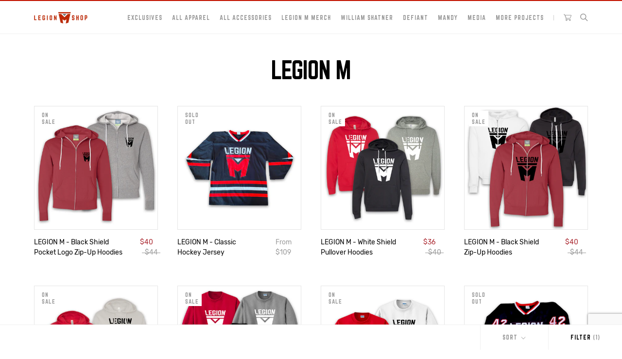

--- FILE ---
content_type: text/html; charset=utf-8
request_url: https://shop.legionm.com/es/collections/legion-m-merch/cold-weather
body_size: 27776
content:















<!doctype html>

<html class="no-js" lang="es">
  <head>


    <meta charset="utf-8"> 
    <meta http-equiv="X-UA-Compatible" content="IE=edge,chrome=1">
    <meta name="viewport" content="width=device-width, initial-scale=1.0, height=device-height, minimum-scale=1.0, user-scalable=0">
    <meta name="theme-color" content="">
	<meta name="google-site-verification" content="qF5_-zAFh-fzK81TgDQJ2bmptkllL0Zd9iDizETuM0E" />
    
    <title>
      Legion M &ndash; Tagged &quot;Cold Weather&quot; &ndash; Legion M Shop
    </title><link rel="canonical" href="https://shop.legionm.com/es/collections/legion-m-merch/cold-weather"><link rel="shortcut icon" href="//shop.legionm.com/cdn/shop/files/legion_m_color_favicon_32px_32x32.png?v=1613542727" type="image/png"><meta property="og:type" content="website">
  <meta property="og:title" content="Legion M">
  <meta property="og:image" content="http://shop.legionm.com/cdn/shop/products/shop-images-black-shield-pocket-logo-zipup-hoodies_grande.jpg?v=1604992499">
  <meta property="og:image:secure_url" content="https://shop.legionm.com/cdn/shop/products/shop-images-black-shield-pocket-logo-zipup-hoodies_grande.jpg?v=1604992499"><meta property="og:url" content="https://shop.legionm.com/es/collections/legion-m-merch/cold-weather">
<meta property="og:site_name" content="Legion M Shop"><meta name="twitter:card" content="summary"><meta name="twitter:title" content="Legion M">
  <meta name="twitter:description" content="">
  <meta name="twitter:image" content="https://shop.legionm.com/cdn/shop/products/shop-images-black-shield-pocket-logo-zipup-hoodies_600x600_crop_center.jpg?v=1604992499">

    
  <script>window.performance && window.performance.mark && window.performance.mark('shopify.content_for_header.start');</script><meta name="google-site-verification" content="pklOCGJhO-Ojze7D0DceHd4_bY1NnFTYQt3vzYePutI">
<meta name="google-site-verification" content="qF5_-zAFh-fzK81TgDQJ2bmptkllL0Zd9iDizETuM0E">
<meta id="shopify-digital-wallet" name="shopify-digital-wallet" content="/27418558516/digital_wallets/dialog">
<meta name="shopify-checkout-api-token" content="a44edde335f0ee7f030fde91a117c874">
<meta id="in-context-paypal-metadata" data-shop-id="27418558516" data-venmo-supported="false" data-environment="production" data-locale="es_ES" data-paypal-v4="true" data-currency="USD">
<link rel="alternate" type="application/atom+xml" title="Feed" href="/es/collections/legion-m-merch/cold-weather.atom" />
<link rel="alternate" hreflang="x-default" href="https://shop.legionm.com/collections/legion-m-merch/cold-weather">
<link rel="alternate" hreflang="en" href="https://shop.legionm.com/collections/legion-m-merch/cold-weather">
<link rel="alternate" hreflang="es" href="https://shop.legionm.com/es/collections/legion-m-merch/cold-weather">
<link rel="alternate" hreflang="en-CA" href="https://shop.legionm.com/en-ca/collections/legion-m-merch/cold-weather">
<link rel="alternate" type="application/json+oembed" href="https://shop.legionm.com/es/collections/legion-m-merch/cold-weather.oembed">
<script async="async" src="/checkouts/internal/preloads.js?locale=es-US"></script>
<link rel="preconnect" href="https://shop.app" crossorigin="anonymous">
<script async="async" src="https://shop.app/checkouts/internal/preloads.js?locale=es-US&shop_id=27418558516" crossorigin="anonymous"></script>
<script id="apple-pay-shop-capabilities" type="application/json">{"shopId":27418558516,"countryCode":"US","currencyCode":"USD","merchantCapabilities":["supports3DS"],"merchantId":"gid:\/\/shopify\/Shop\/27418558516","merchantName":"Legion M Shop","requiredBillingContactFields":["postalAddress","email"],"requiredShippingContactFields":["postalAddress","email"],"shippingType":"shipping","supportedNetworks":["visa","masterCard","amex","discover","elo","jcb"],"total":{"type":"pending","label":"Legion M Shop","amount":"1.00"},"shopifyPaymentsEnabled":true,"supportsSubscriptions":true}</script>
<script id="shopify-features" type="application/json">{"accessToken":"a44edde335f0ee7f030fde91a117c874","betas":["rich-media-storefront-analytics"],"domain":"shop.legionm.com","predictiveSearch":true,"shopId":27418558516,"locale":"es"}</script>
<script>var Shopify = Shopify || {};
Shopify.shop = "legionm.myshopify.com";
Shopify.locale = "es";
Shopify.currency = {"active":"USD","rate":"1.0"};
Shopify.country = "US";
Shopify.theme = {"name":"Conspire x Legion M | V1.10 ","id":80504684596,"schema_name":"Prestige","schema_version":"4.3.0","theme_store_id":null,"role":"main"};
Shopify.theme.handle = "null";
Shopify.theme.style = {"id":null,"handle":null};
Shopify.cdnHost = "shop.legionm.com/cdn";
Shopify.routes = Shopify.routes || {};
Shopify.routes.root = "/es/";</script>
<script type="module">!function(o){(o.Shopify=o.Shopify||{}).modules=!0}(window);</script>
<script>!function(o){function n(){var o=[];function n(){o.push(Array.prototype.slice.apply(arguments))}return n.q=o,n}var t=o.Shopify=o.Shopify||{};t.loadFeatures=n(),t.autoloadFeatures=n()}(window);</script>
<script>
  window.ShopifyPay = window.ShopifyPay || {};
  window.ShopifyPay.apiHost = "shop.app\/pay";
  window.ShopifyPay.redirectState = null;
</script>
<script id="shop-js-analytics" type="application/json">{"pageType":"collection"}</script>
<script defer="defer" async type="module" src="//shop.legionm.com/cdn/shopifycloud/shop-js/modules/v2/client.init-shop-cart-sync_2Gr3Q33f.es.esm.js"></script>
<script defer="defer" async type="module" src="//shop.legionm.com/cdn/shopifycloud/shop-js/modules/v2/chunk.common_noJfOIa7.esm.js"></script>
<script defer="defer" async type="module" src="//shop.legionm.com/cdn/shopifycloud/shop-js/modules/v2/chunk.modal_Deo2FJQo.esm.js"></script>
<script type="module">
  await import("//shop.legionm.com/cdn/shopifycloud/shop-js/modules/v2/client.init-shop-cart-sync_2Gr3Q33f.es.esm.js");
await import("//shop.legionm.com/cdn/shopifycloud/shop-js/modules/v2/chunk.common_noJfOIa7.esm.js");
await import("//shop.legionm.com/cdn/shopifycloud/shop-js/modules/v2/chunk.modal_Deo2FJQo.esm.js");

  window.Shopify.SignInWithShop?.initShopCartSync?.({"fedCMEnabled":true,"windoidEnabled":true});

</script>
<script>
  window.Shopify = window.Shopify || {};
  if (!window.Shopify.featureAssets) window.Shopify.featureAssets = {};
  window.Shopify.featureAssets['shop-js'] = {"shop-cart-sync":["modules/v2/client.shop-cart-sync_CLKquFP5.es.esm.js","modules/v2/chunk.common_noJfOIa7.esm.js","modules/v2/chunk.modal_Deo2FJQo.esm.js"],"init-fed-cm":["modules/v2/client.init-fed-cm_UIHl99eI.es.esm.js","modules/v2/chunk.common_noJfOIa7.esm.js","modules/v2/chunk.modal_Deo2FJQo.esm.js"],"shop-cash-offers":["modules/v2/client.shop-cash-offers_CmfU17z0.es.esm.js","modules/v2/chunk.common_noJfOIa7.esm.js","modules/v2/chunk.modal_Deo2FJQo.esm.js"],"shop-login-button":["modules/v2/client.shop-login-button_TNcmr2ON.es.esm.js","modules/v2/chunk.common_noJfOIa7.esm.js","modules/v2/chunk.modal_Deo2FJQo.esm.js"],"pay-button":["modules/v2/client.pay-button_Bev6HBFS.es.esm.js","modules/v2/chunk.common_noJfOIa7.esm.js","modules/v2/chunk.modal_Deo2FJQo.esm.js"],"shop-button":["modules/v2/client.shop-button_D1FAYBb2.es.esm.js","modules/v2/chunk.common_noJfOIa7.esm.js","modules/v2/chunk.modal_Deo2FJQo.esm.js"],"avatar":["modules/v2/client.avatar_BTnouDA3.es.esm.js"],"init-windoid":["modules/v2/client.init-windoid_DEZXpPDW.es.esm.js","modules/v2/chunk.common_noJfOIa7.esm.js","modules/v2/chunk.modal_Deo2FJQo.esm.js"],"init-shop-for-new-customer-accounts":["modules/v2/client.init-shop-for-new-customer-accounts_BplbpZyb.es.esm.js","modules/v2/client.shop-login-button_TNcmr2ON.es.esm.js","modules/v2/chunk.common_noJfOIa7.esm.js","modules/v2/chunk.modal_Deo2FJQo.esm.js"],"init-shop-email-lookup-coordinator":["modules/v2/client.init-shop-email-lookup-coordinator_HqkMc84a.es.esm.js","modules/v2/chunk.common_noJfOIa7.esm.js","modules/v2/chunk.modal_Deo2FJQo.esm.js"],"init-shop-cart-sync":["modules/v2/client.init-shop-cart-sync_2Gr3Q33f.es.esm.js","modules/v2/chunk.common_noJfOIa7.esm.js","modules/v2/chunk.modal_Deo2FJQo.esm.js"],"shop-toast-manager":["modules/v2/client.shop-toast-manager_SugAQS8a.es.esm.js","modules/v2/chunk.common_noJfOIa7.esm.js","modules/v2/chunk.modal_Deo2FJQo.esm.js"],"init-customer-accounts":["modules/v2/client.init-customer-accounts_fxIyJgvX.es.esm.js","modules/v2/client.shop-login-button_TNcmr2ON.es.esm.js","modules/v2/chunk.common_noJfOIa7.esm.js","modules/v2/chunk.modal_Deo2FJQo.esm.js"],"init-customer-accounts-sign-up":["modules/v2/client.init-customer-accounts-sign-up_DnItKKRk.es.esm.js","modules/v2/client.shop-login-button_TNcmr2ON.es.esm.js","modules/v2/chunk.common_noJfOIa7.esm.js","modules/v2/chunk.modal_Deo2FJQo.esm.js"],"shop-follow-button":["modules/v2/client.shop-follow-button_Bfwbpk3m.es.esm.js","modules/v2/chunk.common_noJfOIa7.esm.js","modules/v2/chunk.modal_Deo2FJQo.esm.js"],"checkout-modal":["modules/v2/client.checkout-modal_BA6xEtNy.es.esm.js","modules/v2/chunk.common_noJfOIa7.esm.js","modules/v2/chunk.modal_Deo2FJQo.esm.js"],"shop-login":["modules/v2/client.shop-login_D2RP8Rbe.es.esm.js","modules/v2/chunk.common_noJfOIa7.esm.js","modules/v2/chunk.modal_Deo2FJQo.esm.js"],"lead-capture":["modules/v2/client.lead-capture_Dq1M6aah.es.esm.js","modules/v2/chunk.common_noJfOIa7.esm.js","modules/v2/chunk.modal_Deo2FJQo.esm.js"],"payment-terms":["modules/v2/client.payment-terms_DYWUeaxY.es.esm.js","modules/v2/chunk.common_noJfOIa7.esm.js","modules/v2/chunk.modal_Deo2FJQo.esm.js"]};
</script>
<script>(function() {
  var isLoaded = false;
  function asyncLoad() {
    if (isLoaded) return;
    isLoaded = true;
    var urls = ["\/\/d1liekpayvooaz.cloudfront.net\/apps\/customizery\/customizery.js?shop=legionm.myshopify.com","https:\/\/cdn.one.store\/javascript\/dist\/1.0\/jcr-widget.js?account_id=shopify:legionm.myshopify.com\u0026shop=legionm.myshopify.com","https:\/\/cdn.hextom.com\/js\/eventpromotionbar.js?shop=legionm.myshopify.com","https:\/\/na.shgcdn3.com\/pixel-collector.js?shop=legionm.myshopify.com"];
    for (var i = 0; i < urls.length; i++) {
      var s = document.createElement('script');
      s.type = 'text/javascript';
      s.async = true;
      s.src = urls[i];
      var x = document.getElementsByTagName('script')[0];
      x.parentNode.insertBefore(s, x);
    }
  };
  if(window.attachEvent) {
    window.attachEvent('onload', asyncLoad);
  } else {
    window.addEventListener('load', asyncLoad, false);
  }
})();</script>
<script id="__st">var __st={"a":27418558516,"offset":-28800,"reqid":"75aab17b-141c-44ad-a488-4881047ec48b-1769103619","pageurl":"shop.legionm.com\/es\/collections\/legion-m-merch\/cold-weather","u":"3de8a94ec305","p":"collection","rtyp":"collection","rid":158929453108};</script>
<script>window.ShopifyPaypalV4VisibilityTracking = true;</script>
<script id="captcha-bootstrap">!function(){'use strict';const t='contact',e='account',n='new_comment',o=[[t,t],['blogs',n],['comments',n],[t,'customer']],c=[[e,'customer_login'],[e,'guest_login'],[e,'recover_customer_password'],[e,'create_customer']],r=t=>t.map((([t,e])=>`form[action*='/${t}']:not([data-nocaptcha='true']) input[name='form_type'][value='${e}']`)).join(','),a=t=>()=>t?[...document.querySelectorAll(t)].map((t=>t.form)):[];function s(){const t=[...o],e=r(t);return a(e)}const i='password',u='form_key',d=['recaptcha-v3-token','g-recaptcha-response','h-captcha-response',i],f=()=>{try{return window.sessionStorage}catch{return}},m='__shopify_v',_=t=>t.elements[u];function p(t,e,n=!1){try{const o=window.sessionStorage,c=JSON.parse(o.getItem(e)),{data:r}=function(t){const{data:e,action:n}=t;return t[m]||n?{data:e,action:n}:{data:t,action:n}}(c);for(const[e,n]of Object.entries(r))t.elements[e]&&(t.elements[e].value=n);n&&o.removeItem(e)}catch(o){console.error('form repopulation failed',{error:o})}}const l='form_type',E='cptcha';function T(t){t.dataset[E]=!0}const w=window,h=w.document,L='Shopify',v='ce_forms',y='captcha';let A=!1;((t,e)=>{const n=(g='f06e6c50-85a8-45c8-87d0-21a2b65856fe',I='https://cdn.shopify.com/shopifycloud/storefront-forms-hcaptcha/ce_storefront_forms_captcha_hcaptcha.v1.5.2.iife.js',D={infoText:'Protegido por hCaptcha',privacyText:'Privacidad',termsText:'Términos'},(t,e,n)=>{const o=w[L][v],c=o.bindForm;if(c)return c(t,g,e,D).then(n);var r;o.q.push([[t,g,e,D],n]),r=I,A||(h.body.append(Object.assign(h.createElement('script'),{id:'captcha-provider',async:!0,src:r})),A=!0)});var g,I,D;w[L]=w[L]||{},w[L][v]=w[L][v]||{},w[L][v].q=[],w[L][y]=w[L][y]||{},w[L][y].protect=function(t,e){n(t,void 0,e),T(t)},Object.freeze(w[L][y]),function(t,e,n,w,h,L){const[v,y,A,g]=function(t,e,n){const i=e?o:[],u=t?c:[],d=[...i,...u],f=r(d),m=r(i),_=r(d.filter((([t,e])=>n.includes(e))));return[a(f),a(m),a(_),s()]}(w,h,L),I=t=>{const e=t.target;return e instanceof HTMLFormElement?e:e&&e.form},D=t=>v().includes(t);t.addEventListener('submit',(t=>{const e=I(t);if(!e)return;const n=D(e)&&!e.dataset.hcaptchaBound&&!e.dataset.recaptchaBound,o=_(e),c=g().includes(e)&&(!o||!o.value);(n||c)&&t.preventDefault(),c&&!n&&(function(t){try{if(!f())return;!function(t){const e=f();if(!e)return;const n=_(t);if(!n)return;const o=n.value;o&&e.removeItem(o)}(t);const e=Array.from(Array(32),(()=>Math.random().toString(36)[2])).join('');!function(t,e){_(t)||t.append(Object.assign(document.createElement('input'),{type:'hidden',name:u})),t.elements[u].value=e}(t,e),function(t,e){const n=f();if(!n)return;const o=[...t.querySelectorAll(`input[type='${i}']`)].map((({name:t})=>t)),c=[...d,...o],r={};for(const[a,s]of new FormData(t).entries())c.includes(a)||(r[a]=s);n.setItem(e,JSON.stringify({[m]:1,action:t.action,data:r}))}(t,e)}catch(e){console.error('failed to persist form',e)}}(e),e.submit())}));const S=(t,e)=>{t&&!t.dataset[E]&&(n(t,e.some((e=>e===t))),T(t))};for(const o of['focusin','change'])t.addEventListener(o,(t=>{const e=I(t);D(e)&&S(e,y())}));const B=e.get('form_key'),M=e.get(l),P=B&&M;t.addEventListener('DOMContentLoaded',(()=>{const t=y();if(P)for(const e of t)e.elements[l].value===M&&p(e,B);[...new Set([...A(),...v().filter((t=>'true'===t.dataset.shopifyCaptcha))])].forEach((e=>S(e,t)))}))}(h,new URLSearchParams(w.location.search),n,t,e,['guest_login'])})(!0,!1)}();</script>
<script integrity="sha256-4kQ18oKyAcykRKYeNunJcIwy7WH5gtpwJnB7kiuLZ1E=" data-source-attribution="shopify.loadfeatures" defer="defer" src="//shop.legionm.com/cdn/shopifycloud/storefront/assets/storefront/load_feature-a0a9edcb.js" crossorigin="anonymous"></script>
<script crossorigin="anonymous" defer="defer" src="//shop.legionm.com/cdn/shopifycloud/storefront/assets/shopify_pay/storefront-65b4c6d7.js?v=20250812"></script>
<script data-source-attribution="shopify.dynamic_checkout.dynamic.init">var Shopify=Shopify||{};Shopify.PaymentButton=Shopify.PaymentButton||{isStorefrontPortableWallets:!0,init:function(){window.Shopify.PaymentButton.init=function(){};var t=document.createElement("script");t.src="https://shop.legionm.com/cdn/shopifycloud/portable-wallets/latest/portable-wallets.es.js",t.type="module",document.head.appendChild(t)}};
</script>
<script data-source-attribution="shopify.dynamic_checkout.buyer_consent">
  function portableWalletsHideBuyerConsent(e){var t=document.getElementById("shopify-buyer-consent"),n=document.getElementById("shopify-subscription-policy-button");t&&n&&(t.classList.add("hidden"),t.setAttribute("aria-hidden","true"),n.removeEventListener("click",e))}function portableWalletsShowBuyerConsent(e){var t=document.getElementById("shopify-buyer-consent"),n=document.getElementById("shopify-subscription-policy-button");t&&n&&(t.classList.remove("hidden"),t.removeAttribute("aria-hidden"),n.addEventListener("click",e))}window.Shopify?.PaymentButton&&(window.Shopify.PaymentButton.hideBuyerConsent=portableWalletsHideBuyerConsent,window.Shopify.PaymentButton.showBuyerConsent=portableWalletsShowBuyerConsent);
</script>
<script data-source-attribution="shopify.dynamic_checkout.cart.bootstrap">document.addEventListener("DOMContentLoaded",(function(){function t(){return document.querySelector("shopify-accelerated-checkout-cart, shopify-accelerated-checkout")}if(t())Shopify.PaymentButton.init();else{new MutationObserver((function(e,n){t()&&(Shopify.PaymentButton.init(),n.disconnect())})).observe(document.body,{childList:!0,subtree:!0})}}));
</script>
<link id="shopify-accelerated-checkout-styles" rel="stylesheet" media="screen" href="https://shop.legionm.com/cdn/shopifycloud/portable-wallets/latest/accelerated-checkout-backwards-compat.css" crossorigin="anonymous">
<style id="shopify-accelerated-checkout-cart">
        #shopify-buyer-consent {
  margin-top: 1em;
  display: inline-block;
  width: 100%;
}

#shopify-buyer-consent.hidden {
  display: none;
}

#shopify-subscription-policy-button {
  background: none;
  border: none;
  padding: 0;
  text-decoration: underline;
  font-size: inherit;
  cursor: pointer;
}

#shopify-subscription-policy-button::before {
  box-shadow: none;
}

      </style>

<script>window.performance && window.performance.mark && window.performance.mark('shopify.content_for_header.end');</script>
  





  <script type="text/javascript">
    
      window.__shgMoneyFormat = window.__shgMoneyFormat || {"CAD":{"currency":"CAD","currency_symbol":"$","currency_symbol_location":"left","decimal_places":2,"decimal_separator":".","thousands_separator":","},"USD":{"currency":"USD","currency_symbol":"$","currency_symbol_location":"left","decimal_places":2,"decimal_separator":".","thousands_separator":","}};
    
    window.__shgCurrentCurrencyCode = window.__shgCurrentCurrencyCode || {
      currency: "USD",
      currency_symbol: "$",
      decimal_separator: ".",
      thousands_separator: ",",
      decimal_places: 2,
      currency_symbol_location: "left"
    };
  </script>




    <link rel="stylesheet" href="//shop.legionm.com/cdn/shop/t/7/assets/theme.scss.css?v=163530491046340291151763682642">

    <script>
      // This allows to expose several variables to the global scope, to be used in scripts
      window.theme = {
        template: "collection",
        shopCurrency: "USD",
        moneyFormat: "${{amount}}",
        moneyWithCurrencyFormat: "${{amount}} USD",
        useNativeMultiCurrency: true,
        currencyConversionEnabled: false,
        currencyConversionMoneyFormat: "money_format",
        currencyConversionRoundAmounts: true,
        productImageSize: "square",
        searchMode: "product,article",
        showPageTransition: false,
        showElementStaggering: false,
        showImageZooming: true
      };

      window.languages = {
        cartAddNote: "Add Order Note",
        cartEditNote: "Edit Order Note",
        productImageLoadingError: "This image could not be loaded. Please try to reload the page.",
        productFormAddToCart: "Add to cart",
        productFormUnavailable: "Unavailable",
        productFormSoldOut: "Sold Out",
        shippingEstimatorOneResult: "1 option available:",
        shippingEstimatorMoreResults: "{{count}} options available:",
        shippingEstimatorNoResults: "No shipping could be found"
      };

      window.lazySizesConfig = {
        loadHidden: false,
        hFac: 0.5,
        expFactor: 2,
        ricTimeout: 150,
        lazyClass: 'Image--lazyLoad',
        loadingClass: 'Image--lazyLoading',
        loadedClass: 'Image--lazyLoaded'
      };

      document.documentElement.className = document.documentElement.className.replace('no-js', 'js');
      document.documentElement.style.setProperty('--window-height', window.innerHeight + 'px');

      // We do a quick detection of some features (we could use Modernizr but for so little...)
      (function() {
        document.documentElement.className += ((window.CSS && window.CSS.supports('(position: sticky) or (position: -webkit-sticky)')) ? ' supports-sticky' : ' no-supports-sticky');
        document.documentElement.className += (window.matchMedia('(-moz-touch-enabled: 1), (hover: none)')).matches ? ' no-supports-hover' : ' supports-hover';
      }());

      // This code is done to force reload the page when the back button is hit (which allows to fix stale data on cart, for instance)
      if (performance.navigation.type === 2) {
        location.reload(true);
      }
    </script>

    <script src="//shop.legionm.com/cdn/shop/t/7/assets/lazysizes.min.js?v=174358363404432586981583975464" async></script>

    
<script src="https://polyfill-fastly.net/v3/polyfill.min.js?unknown=polyfill&features=fetch,Element.prototype.closest,Element.prototype.remove,Element.prototype.classList,Array.prototype.includes,Array.prototype.fill,Object.assign,CustomEvent,IntersectionObserver,IntersectionObserverEntry,URL" defer></script>
    <script src="//shop.legionm.com/cdn/shop/t/7/assets/libs.min.js?v=88466822118989791001583975465" defer></script>
    <script src="//shop.legionm.com/cdn/shop/t/7/assets/theme.min.js?v=39550739855746966521583975471" defer></script>
    <script src="//shop.legionm.com/cdn/shop/t/7/assets/custom.js?v=152154820229054131781583975515" defer></script>

    
 
	
<script>window.__pagefly_analytics_settings__ = {"acceptTracking":true};</script>
 
  	

<script type="text/javascript">
  
    window.SHG_CUSTOMER = null;
  
</script>







    
    <!-- Global site tag (gtag.js) - Google Ads: 602167558 -->
<script async src="https://www.googletagmanager.com/gtag/js?id=AW-602167558"></script>
<script>
  window.dataLayer = window.dataLayer || [];
  function gtag(){dataLayer.push(arguments);}
  gtag('js', new Date());

  gtag('config', 'AW-602167558');
</script>
    
    <script>
  gtag('event', 'page_view', {
    'send_to': 'AW-602167558',
    'value': 'UA-21354627-1',
    'items': [{
      'id': 'UA-21354627-1',
      'google_business_vertical': 'retail'
    }]
  });
</script>
    
<!-- Google Tag Manager -->
<script>(function(w,d,s,l,i){w[l]=w[l]||[];w[l].push({'gtm.start':
new Date().getTime(),event:'gtm.js'});var f=d.getElementsByTagName(s)[0],
j=d.createElement(s),dl=l!='dataLayer'?'&l='+l:'';j.async=true;j.src=
'https://www.googletagmanager.com/gtm.js?id='+i+dl;f.parentNode.insertBefore(j,f);
})(window,document,'script','dataLayer','GTM-PGQ769X4');</script>
<!-- End Google Tag Manager -->  
<!-- Google tag (gtag.js) -->
<script async src="https://www.googletagmanager.com/gtag/js?id=AW-602167558"></script>
<script>
  window.dataLayer = window.dataLayer || [];
  function gtag(){dataLayer.push(arguments);}
  gtag('js', new Date());

  gtag('config', 'AW-602167558');
</script>
    
<!-- BEGIN app block: shopify://apps/mntn/blocks/tracking-pixel/d40b5b2f-bf84-4a06-b576-832ad24a8652 -->
<!-- MNTN Tracking Pixel Start -->
<script id="mntn_tracking_pixel" type="text/javascript">
const isUSShopper = window.Shopify  && window.Shopify.country === "US";

if (!window.Shopify || isUSShopper) {
	(function(){"use strict";var e=null,b="4.0.0",
	n="37218",
	additional="term=value",
	t,r,i;try{t=top.document.referer!==""?encodeURIComponent(top.document.referrer.substring(0,2048)):""}catch(o){t=document.referrer!==null?document.referrer.toString().substring(0,2048):""}try{r=window&&window.top&&document.location&&window.top.location===document.location?document.location:window&&window.top&&window.top.location&&""!==window.top.location?window.top.location:document.location}catch(u){r=document.location}try{i=parent.location.href!==""?encodeURIComponent(parent.location.href.toString().substring(0,2048)):""}catch(a){try{i=r!==null?encodeURIComponent(r.toString().substring(0,2048)):""}catch(f){i=""}}var l,c=document.createElement("script"),h=null,p=document.getElementsByTagName("script"),d=Number(p.length)-1,v=document.getElementsByTagName("script")[d];if(typeof l==="undefined"){l=Math.floor(Math.random()*1e17)}h="dx.mountain.com/spx?"+"dxver="+b+"&shaid="+n+"&tdr="+t+"&plh="+i+"&cb="+l+additional;c.type="text/javascript";c.src=("https:"===document.location.protocol?"https://":"http://")+h;v.parentNode.insertBefore(c,v)})()
}
</script>
<!-- MNTN Tracking Pixel End -->

<!-- MNTN DataLayer Start -->

<!-- MNTN DataLayer End -->

<!-- END app block --><link href="https://monorail-edge.shopifysvc.com" rel="dns-prefetch">
<script>(function(){if ("sendBeacon" in navigator && "performance" in window) {try {var session_token_from_headers = performance.getEntriesByType('navigation')[0].serverTiming.find(x => x.name == '_s').description;} catch {var session_token_from_headers = undefined;}var session_cookie_matches = document.cookie.match(/_shopify_s=([^;]*)/);var session_token_from_cookie = session_cookie_matches && session_cookie_matches.length === 2 ? session_cookie_matches[1] : "";var session_token = session_token_from_headers || session_token_from_cookie || "";function handle_abandonment_event(e) {var entries = performance.getEntries().filter(function(entry) {return /monorail-edge.shopifysvc.com/.test(entry.name);});if (!window.abandonment_tracked && entries.length === 0) {window.abandonment_tracked = true;var currentMs = Date.now();var navigation_start = performance.timing.navigationStart;var payload = {shop_id: 27418558516,url: window.location.href,navigation_start,duration: currentMs - navigation_start,session_token,page_type: "collection"};window.navigator.sendBeacon("https://monorail-edge.shopifysvc.com/v1/produce", JSON.stringify({schema_id: "online_store_buyer_site_abandonment/1.1",payload: payload,metadata: {event_created_at_ms: currentMs,event_sent_at_ms: currentMs}}));}}window.addEventListener('pagehide', handle_abandonment_event);}}());</script>
<script id="web-pixels-manager-setup">(function e(e,d,r,n,o){if(void 0===o&&(o={}),!Boolean(null===(a=null===(i=window.Shopify)||void 0===i?void 0:i.analytics)||void 0===a?void 0:a.replayQueue)){var i,a;window.Shopify=window.Shopify||{};var t=window.Shopify;t.analytics=t.analytics||{};var s=t.analytics;s.replayQueue=[],s.publish=function(e,d,r){return s.replayQueue.push([e,d,r]),!0};try{self.performance.mark("wpm:start")}catch(e){}var l=function(){var e={modern:/Edge?\/(1{2}[4-9]|1[2-9]\d|[2-9]\d{2}|\d{4,})\.\d+(\.\d+|)|Firefox\/(1{2}[4-9]|1[2-9]\d|[2-9]\d{2}|\d{4,})\.\d+(\.\d+|)|Chrom(ium|e)\/(9{2}|\d{3,})\.\d+(\.\d+|)|(Maci|X1{2}).+ Version\/(15\.\d+|(1[6-9]|[2-9]\d|\d{3,})\.\d+)([,.]\d+|)( \(\w+\)|)( Mobile\/\w+|) Safari\/|Chrome.+OPR\/(9{2}|\d{3,})\.\d+\.\d+|(CPU[ +]OS|iPhone[ +]OS|CPU[ +]iPhone|CPU IPhone OS|CPU iPad OS)[ +]+(15[._]\d+|(1[6-9]|[2-9]\d|\d{3,})[._]\d+)([._]\d+|)|Android:?[ /-](13[3-9]|1[4-9]\d|[2-9]\d{2}|\d{4,})(\.\d+|)(\.\d+|)|Android.+Firefox\/(13[5-9]|1[4-9]\d|[2-9]\d{2}|\d{4,})\.\d+(\.\d+|)|Android.+Chrom(ium|e)\/(13[3-9]|1[4-9]\d|[2-9]\d{2}|\d{4,})\.\d+(\.\d+|)|SamsungBrowser\/([2-9]\d|\d{3,})\.\d+/,legacy:/Edge?\/(1[6-9]|[2-9]\d|\d{3,})\.\d+(\.\d+|)|Firefox\/(5[4-9]|[6-9]\d|\d{3,})\.\d+(\.\d+|)|Chrom(ium|e)\/(5[1-9]|[6-9]\d|\d{3,})\.\d+(\.\d+|)([\d.]+$|.*Safari\/(?![\d.]+ Edge\/[\d.]+$))|(Maci|X1{2}).+ Version\/(10\.\d+|(1[1-9]|[2-9]\d|\d{3,})\.\d+)([,.]\d+|)( \(\w+\)|)( Mobile\/\w+|) Safari\/|Chrome.+OPR\/(3[89]|[4-9]\d|\d{3,})\.\d+\.\d+|(CPU[ +]OS|iPhone[ +]OS|CPU[ +]iPhone|CPU IPhone OS|CPU iPad OS)[ +]+(10[._]\d+|(1[1-9]|[2-9]\d|\d{3,})[._]\d+)([._]\d+|)|Android:?[ /-](13[3-9]|1[4-9]\d|[2-9]\d{2}|\d{4,})(\.\d+|)(\.\d+|)|Mobile Safari.+OPR\/([89]\d|\d{3,})\.\d+\.\d+|Android.+Firefox\/(13[5-9]|1[4-9]\d|[2-9]\d{2}|\d{4,})\.\d+(\.\d+|)|Android.+Chrom(ium|e)\/(13[3-9]|1[4-9]\d|[2-9]\d{2}|\d{4,})\.\d+(\.\d+|)|Android.+(UC? ?Browser|UCWEB|U3)[ /]?(15\.([5-9]|\d{2,})|(1[6-9]|[2-9]\d|\d{3,})\.\d+)\.\d+|SamsungBrowser\/(5\.\d+|([6-9]|\d{2,})\.\d+)|Android.+MQ{2}Browser\/(14(\.(9|\d{2,})|)|(1[5-9]|[2-9]\d|\d{3,})(\.\d+|))(\.\d+|)|K[Aa][Ii]OS\/(3\.\d+|([4-9]|\d{2,})\.\d+)(\.\d+|)/},d=e.modern,r=e.legacy,n=navigator.userAgent;return n.match(d)?"modern":n.match(r)?"legacy":"unknown"}(),u="modern"===l?"modern":"legacy",c=(null!=n?n:{modern:"",legacy:""})[u],f=function(e){return[e.baseUrl,"/wpm","/b",e.hashVersion,"modern"===e.buildTarget?"m":"l",".js"].join("")}({baseUrl:d,hashVersion:r,buildTarget:u}),m=function(e){var d=e.version,r=e.bundleTarget,n=e.surface,o=e.pageUrl,i=e.monorailEndpoint;return{emit:function(e){var a=e.status,t=e.errorMsg,s=(new Date).getTime(),l=JSON.stringify({metadata:{event_sent_at_ms:s},events:[{schema_id:"web_pixels_manager_load/3.1",payload:{version:d,bundle_target:r,page_url:o,status:a,surface:n,error_msg:t},metadata:{event_created_at_ms:s}}]});if(!i)return console&&console.warn&&console.warn("[Web Pixels Manager] No Monorail endpoint provided, skipping logging."),!1;try{return self.navigator.sendBeacon.bind(self.navigator)(i,l)}catch(e){}var u=new XMLHttpRequest;try{return u.open("POST",i,!0),u.setRequestHeader("Content-Type","text/plain"),u.send(l),!0}catch(e){return console&&console.warn&&console.warn("[Web Pixels Manager] Got an unhandled error while logging to Monorail."),!1}}}}({version:r,bundleTarget:l,surface:e.surface,pageUrl:self.location.href,monorailEndpoint:e.monorailEndpoint});try{o.browserTarget=l,function(e){var d=e.src,r=e.async,n=void 0===r||r,o=e.onload,i=e.onerror,a=e.sri,t=e.scriptDataAttributes,s=void 0===t?{}:t,l=document.createElement("script"),u=document.querySelector("head"),c=document.querySelector("body");if(l.async=n,l.src=d,a&&(l.integrity=a,l.crossOrigin="anonymous"),s)for(var f in s)if(Object.prototype.hasOwnProperty.call(s,f))try{l.dataset[f]=s[f]}catch(e){}if(o&&l.addEventListener("load",o),i&&l.addEventListener("error",i),u)u.appendChild(l);else{if(!c)throw new Error("Did not find a head or body element to append the script");c.appendChild(l)}}({src:f,async:!0,onload:function(){if(!function(){var e,d;return Boolean(null===(d=null===(e=window.Shopify)||void 0===e?void 0:e.analytics)||void 0===d?void 0:d.initialized)}()){var d=window.webPixelsManager.init(e)||void 0;if(d){var r=window.Shopify.analytics;r.replayQueue.forEach((function(e){var r=e[0],n=e[1],o=e[2];d.publishCustomEvent(r,n,o)})),r.replayQueue=[],r.publish=d.publishCustomEvent,r.visitor=d.visitor,r.initialized=!0}}},onerror:function(){return m.emit({status:"failed",errorMsg:"".concat(f," has failed to load")})},sri:function(e){var d=/^sha384-[A-Za-z0-9+/=]+$/;return"string"==typeof e&&d.test(e)}(c)?c:"",scriptDataAttributes:o}),m.emit({status:"loading"})}catch(e){m.emit({status:"failed",errorMsg:(null==e?void 0:e.message)||"Unknown error"})}}})({shopId: 27418558516,storefrontBaseUrl: "https://shop.legionm.com",extensionsBaseUrl: "https://extensions.shopifycdn.com/cdn/shopifycloud/web-pixels-manager",monorailEndpoint: "https://monorail-edge.shopifysvc.com/unstable/produce_batch",surface: "storefront-renderer",enabledBetaFlags: ["2dca8a86"],webPixelsConfigList: [{"id":"1571553515","configuration":"{\"accountID\":\"ULbmWi\",\"webPixelConfig\":\"eyJlbmFibGVBZGRlZFRvQ2FydEV2ZW50cyI6IGZhbHNlfQ==\"}","eventPayloadVersion":"v1","runtimeContext":"STRICT","scriptVersion":"524f6c1ee37bacdca7657a665bdca589","type":"APP","apiClientId":123074,"privacyPurposes":["ANALYTICS","MARKETING"],"dataSharingAdjustments":{"protectedCustomerApprovalScopes":[]}},{"id":"996016363","configuration":"{\"site_id\":\"2bfd42a3-9feb-4f7e-9c13-218988b03fa1\",\"analytics_endpoint\":\"https:\\\/\\\/na.shgcdn3.com\"}","eventPayloadVersion":"v1","runtimeContext":"STRICT","scriptVersion":"695709fc3f146fa50a25299517a954f2","type":"APP","apiClientId":1158168,"privacyPurposes":["ANALYTICS","MARKETING","SALE_OF_DATA"],"dataSharingAdjustments":{"protectedCustomerApprovalScopes":["read_customer_personal_data"]}},{"id":"515047659","configuration":"{\"config\":\"{\\\"google_tag_ids\\\":[\\\"G-NS367WNV0F\\\",\\\"AW-602167558\\\",\\\"GT-5MG97QX\\\"],\\\"target_country\\\":\\\"US\\\",\\\"gtag_events\\\":[{\\\"type\\\":\\\"begin_checkout\\\",\\\"action_label\\\":[\\\"G-NS367WNV0F\\\",\\\"AW-602167558\\\/bj6nCNqZq-kbEIaykZ8C\\\"]},{\\\"type\\\":\\\"search\\\",\\\"action_label\\\":[\\\"G-NS367WNV0F\\\",\\\"AW-602167558\\\/dVpkCL2Ust4BEIaykZ8C\\\"]},{\\\"type\\\":\\\"view_item\\\",\\\"action_label\\\":[\\\"G-NS367WNV0F\\\",\\\"AW-602167558\\\/m6F-CLSUst4BEIaykZ8C\\\",\\\"MC-9P3ZQESL3S\\\"]},{\\\"type\\\":\\\"purchase\\\",\\\"action_label\\\":[\\\"G-NS367WNV0F\\\",\\\"AW-602167558\\\/9KjdCNeZq-kbEIaykZ8C\\\",\\\"MC-9P3ZQESL3S\\\"]},{\\\"type\\\":\\\"page_view\\\",\\\"action_label\\\":[\\\"G-NS367WNV0F\\\",\\\"AW-602167558\\\/tsbBCK6Ust4BEIaykZ8C\\\",\\\"MC-9P3ZQESL3S\\\"]},{\\\"type\\\":\\\"add_payment_info\\\",\\\"action_label\\\":[\\\"G-NS367WNV0F\\\",\\\"AW-602167558\\\/_eI8CMCUst4BEIaykZ8C\\\"]},{\\\"type\\\":\\\"add_to_cart\\\",\\\"action_label\\\":[\\\"G-NS367WNV0F\\\",\\\"AW-602167558\\\/knVWCN2Zq-kbEIaykZ8C\\\"]}],\\\"enable_monitoring_mode\\\":false}\"}","eventPayloadVersion":"v1","runtimeContext":"OPEN","scriptVersion":"b2a88bafab3e21179ed38636efcd8a93","type":"APP","apiClientId":1780363,"privacyPurposes":[],"dataSharingAdjustments":{"protectedCustomerApprovalScopes":["read_customer_address","read_customer_email","read_customer_name","read_customer_personal_data","read_customer_phone"]}},{"id":"238944491","configuration":"{\"pixel_id\":\"285295367375314\",\"pixel_type\":\"facebook_pixel\",\"metaapp_system_user_token\":\"-\"}","eventPayloadVersion":"v1","runtimeContext":"OPEN","scriptVersion":"ca16bc87fe92b6042fbaa3acc2fbdaa6","type":"APP","apiClientId":2329312,"privacyPurposes":["ANALYTICS","MARKETING","SALE_OF_DATA"],"dataSharingAdjustments":{"protectedCustomerApprovalScopes":["read_customer_address","read_customer_email","read_customer_name","read_customer_personal_data","read_customer_phone"]}},{"id":"74383595","configuration":"{\"tagID\":\"2613769143906\"}","eventPayloadVersion":"v1","runtimeContext":"STRICT","scriptVersion":"18031546ee651571ed29edbe71a3550b","type":"APP","apiClientId":3009811,"privacyPurposes":["ANALYTICS","MARKETING","SALE_OF_DATA"],"dataSharingAdjustments":{"protectedCustomerApprovalScopes":["read_customer_address","read_customer_email","read_customer_name","read_customer_personal_data","read_customer_phone"]}},{"id":"shopify-app-pixel","configuration":"{}","eventPayloadVersion":"v1","runtimeContext":"STRICT","scriptVersion":"0450","apiClientId":"shopify-pixel","type":"APP","privacyPurposes":["ANALYTICS","MARKETING"]},{"id":"shopify-custom-pixel","eventPayloadVersion":"v1","runtimeContext":"LAX","scriptVersion":"0450","apiClientId":"shopify-pixel","type":"CUSTOM","privacyPurposes":["ANALYTICS","MARKETING"]}],isMerchantRequest: false,initData: {"shop":{"name":"Legion M Shop","paymentSettings":{"currencyCode":"USD"},"myshopifyDomain":"legionm.myshopify.com","countryCode":"US","storefrontUrl":"https:\/\/shop.legionm.com\/es"},"customer":null,"cart":null,"checkout":null,"productVariants":[],"purchasingCompany":null},},"https://shop.legionm.com/cdn","fcfee988w5aeb613cpc8e4bc33m6693e112",{"modern":"","legacy":""},{"shopId":"27418558516","storefrontBaseUrl":"https:\/\/shop.legionm.com","extensionBaseUrl":"https:\/\/extensions.shopifycdn.com\/cdn\/shopifycloud\/web-pixels-manager","surface":"storefront-renderer","enabledBetaFlags":"[\"2dca8a86\"]","isMerchantRequest":"false","hashVersion":"fcfee988w5aeb613cpc8e4bc33m6693e112","publish":"custom","events":"[[\"page_viewed\",{}],[\"collection_viewed\",{\"collection\":{\"id\":\"158929453108\",\"title\":\"Legion M\",\"productVariants\":[{\"price\":{\"amount\":40.0,\"currencyCode\":\"USD\"},\"product\":{\"title\":\"LEGION M - Black Shield Pocket Logo Zip-Up Hoodies\",\"vendor\":\"Vendien\",\"id\":\"6069776253120\",\"untranslatedTitle\":\"LEGION M - Black Shield Pocket Logo Zip-Up Hoodies\",\"url\":\"\/es\/products\/legion-m-black-shield-pocket-logo-zip-up-hoodies\",\"type\":\"Legion M\"},\"id\":\"37522587844800\",\"image\":{\"src\":\"\/\/shop.legionm.com\/cdn\/shop\/products\/shop-images-black-shield-pocket-logo-zipup-hoodie-red.jpg?v=1604992499\"},\"sku\":\"LM-BLKPOCKETLOGO-ZIPUP-RED-S\",\"title\":\"Red \/ S\",\"untranslatedTitle\":\"Red \/ S\"},{\"price\":{\"amount\":109.0,\"currencyCode\":\"USD\"},\"product\":{\"title\":\"LEGION M - Classic Hockey Jersey\",\"vendor\":\"vendor-unknown\",\"id\":\"6600574533824\",\"untranslatedTitle\":\"LEGION M - Classic Hockey Jersey\",\"url\":\"\/es\/products\/legion-m-classic-hockey-jersey\",\"type\":\"Legion M\"},\"id\":\"39510825074880\",\"image\":{\"src\":\"\/\/shop.legionm.com\/cdn\/shop\/products\/shop-images-classic-hockey-jersey-blkrd-1.jpg?v=1673336909\"},\"sku\":\"LM-HOCKEY-BLKRD-S\",\"title\":\"S\",\"untranslatedTitle\":\"S\"},{\"price\":{\"amount\":36.0,\"currencyCode\":\"USD\"},\"product\":{\"title\":\"LEGION M - White Shield Pullover Hoodies\",\"vendor\":\"Vendien\",\"id\":\"6061998801088\",\"untranslatedTitle\":\"LEGION M - White Shield Pullover Hoodies\",\"url\":\"\/es\/products\/legion-m-white-shield-pullover-hoodies\",\"type\":\"Legion M\"},\"id\":\"37464183275712\",\"image\":{\"src\":\"\/\/shop.legionm.com\/cdn\/shop\/products\/shop-images-white-shield-hoodie-black.jpg?v=1604707744\"},\"sku\":\"LM-WHTLOGO-HOODIE-BLK-S\",\"title\":\"Black \/ S\",\"untranslatedTitle\":\"Black \/ S\"},{\"price\":{\"amount\":40.0,\"currencyCode\":\"USD\"},\"product\":{\"title\":\"LEGION M - Black Shield Zip-Up Hoodies\",\"vendor\":\"Vendien\",\"id\":\"6069734572224\",\"untranslatedTitle\":\"LEGION M - Black Shield Zip-Up Hoodies\",\"url\":\"\/es\/products\/legion-m-black-shield-zip-up-hoodies\",\"type\":\"Legion M\"},\"id\":\"37522295161024\",\"image\":{\"src\":\"\/\/shop.legionm.com\/cdn\/shop\/products\/shop-images-black-shield-zipup-hoodie-black.jpg?v=1604991714\"},\"sku\":\"LM-BLKLOGO-ZIPUP-BLK-S\",\"title\":\"Black \/ S\",\"untranslatedTitle\":\"Black \/ S\"},{\"price\":{\"amount\":36.0,\"currencyCode\":\"USD\"},\"product\":{\"title\":\"LEGION M - Black Shield Pullover Hoodies\",\"vendor\":\"Vendien\",\"id\":\"6062010040512\",\"untranslatedTitle\":\"LEGION M - Black Shield Pullover Hoodies\",\"url\":\"\/es\/products\/legion-m-black-shield-pullover-hoodies\",\"type\":\"Legion M\"},\"id\":\"37464254087360\",\"image\":{\"src\":\"\/\/shop.legionm.com\/cdn\/shop\/products\/shop-images-black-shield-hoodie-red.jpg?v=1604709285\"},\"sku\":\"LM-BLKLOGO-PULLOVER-RED-S\",\"title\":\"Red \/ S\",\"untranslatedTitle\":\"Red \/ S\"},{\"price\":{\"amount\":32.0,\"currencyCode\":\"USD\"},\"product\":{\"title\":\"LEGION M - White Shield Pullover Sweaters\",\"vendor\":\"Vendien\",\"id\":\"6069384052928\",\"untranslatedTitle\":\"LEGION M - White Shield Pullover Sweaters\",\"url\":\"\/es\/products\/legion-m-white-shield-pullover-sweaters\",\"type\":\"Legion M\"},\"id\":\"37519772582080\",\"image\":{\"src\":\"\/\/shop.legionm.com\/cdn\/shop\/products\/shop-images-white-shield-sweater-black.jpg?v=1604986631\"},\"sku\":\"LM-WHTLOGO-SWEATER-BLK-S\",\"title\":\"Black \/ S\",\"untranslatedTitle\":\"Black \/ S\"},{\"price\":{\"amount\":32.0,\"currencyCode\":\"USD\"},\"product\":{\"title\":\"LEGION M - Black Shield Pullover Sweaters\",\"vendor\":\"Vendien\",\"id\":\"6069457584320\",\"untranslatedTitle\":\"LEGION M - Black Shield Pullover Sweaters\",\"url\":\"\/es\/products\/legion-m-black-shield-pullover-sweaters\",\"type\":\"Legion M\"},\"id\":\"37520333734080\",\"image\":{\"src\":\"\/\/shop.legionm.com\/cdn\/shop\/products\/shop-images-black-shield-sweater-white.jpg?v=1604987650\"},\"sku\":\"LM-BLKLOGO-SWEATER-WHT-S\",\"title\":\"White \/ S\",\"untranslatedTitle\":\"White \/ S\"},{\"price\":{\"amount\":179.0,\"currencyCode\":\"USD\"},\"product\":{\"title\":\"LEGION M - Customized Team Hockey Jersey\",\"vendor\":\"vendor-unknown\",\"id\":\"7897121849579\",\"untranslatedTitle\":\"LEGION M - Customized Team Hockey Jersey\",\"url\":\"\/es\/products\/legion-m-customized-team-hockey-jersey\",\"type\":\"Legion M\"},\"id\":\"43481949208811\",\"image\":{\"src\":\"\/\/shop.legionm.com\/cdn\/shop\/products\/shop-images-custom-hockey-blkrd-2_f02a15c8-42cd-4ed4-823e-beb908559fc4.jpg?v=1666132949\"},\"sku\":\"LM-CUSTOM-HOCKEY-BLKRD-S\",\"title\":\"S\",\"untranslatedTitle\":\"S\"}]}}]]"});</script><script>
  window.ShopifyAnalytics = window.ShopifyAnalytics || {};
  window.ShopifyAnalytics.meta = window.ShopifyAnalytics.meta || {};
  window.ShopifyAnalytics.meta.currency = 'USD';
  var meta = {"products":[{"id":6069776253120,"gid":"gid:\/\/shopify\/Product\/6069776253120","vendor":"Vendien","type":"Legion M","handle":"legion-m-black-shield-pocket-logo-zip-up-hoodies","variants":[{"id":37522587844800,"price":4000,"name":"LEGION M - Black Shield Pocket Logo Zip-Up Hoodies - Red \/ S","public_title":"Red \/ S","sku":"LM-BLKPOCKETLOGO-ZIPUP-RED-S"},{"id":37522587877568,"price":4000,"name":"LEGION M - Black Shield Pocket Logo Zip-Up Hoodies - Grey \/ S","public_title":"Grey \/ S","sku":"LM-BLKPOCKETLOGO-ZIPUP-GREY-S"},{"id":37522587943104,"price":4000,"name":"LEGION M - Black Shield Pocket Logo Zip-Up Hoodies - Red \/ M","public_title":"Red \/ M","sku":"LM-BLKPOCKETLOGO-ZIPUP-RED-M"},{"id":37522587975872,"price":4000,"name":"LEGION M - Black Shield Pocket Logo Zip-Up Hoodies - Grey \/ M","public_title":"Grey \/ M","sku":"LM-BLKPOCKETLOGO-ZIPUP-GREY-M"},{"id":37522588041408,"price":4000,"name":"LEGION M - Black Shield Pocket Logo Zip-Up Hoodies - Red \/ L","public_title":"Red \/ L","sku":"LM-BLKPOCKETLOGO-ZIPUP-RED-L"},{"id":37522588074176,"price":4000,"name":"LEGION M - Black Shield Pocket Logo Zip-Up Hoodies - Grey \/ L","public_title":"Grey \/ L","sku":"LM-BLKPOCKETLOGO-ZIPUP-GREY-L"},{"id":37522588139712,"price":4000,"name":"LEGION M - Black Shield Pocket Logo Zip-Up Hoodies - Red \/ XL","public_title":"Red \/ XL","sku":"LM-BLKPOCKETLOGO-ZIPUP-RED-XL"},{"id":37522588172480,"price":4000,"name":"LEGION M - Black Shield Pocket Logo Zip-Up Hoodies - Grey \/ XL","public_title":"Grey \/ XL","sku":"LM-BLKPOCKETLOGO-ZIPUP-GREY-XL"},{"id":37522588238016,"price":4100,"name":"LEGION M - Black Shield Pocket Logo Zip-Up Hoodies - Red \/ 2XL","public_title":"Red \/ 2XL","sku":"LM-BLKPOCKETLOGO-ZIPUP-RED-2XL"},{"id":37522588270784,"price":4100,"name":"LEGION M - Black Shield Pocket Logo Zip-Up Hoodies - Grey \/ 2XL","public_title":"Grey \/ 2XL","sku":"LM-BLKPOCKETLOGO-ZIPUP-GREY-2XL"},{"id":37522588336320,"price":4200,"name":"LEGION M - Black Shield Pocket Logo Zip-Up Hoodies - Red \/ 3XL","public_title":"Red \/ 3XL","sku":"LM-BLKPOCKETLOGO-ZIPUP-RED-3XL"},{"id":37522588369088,"price":4200,"name":"LEGION M - Black Shield Pocket Logo Zip-Up Hoodies - Grey \/ 3XL","public_title":"Grey \/ 3XL","sku":"LM-BLKPOCKETLOGO-ZIPUP-GREY-3XL"},{"id":37522588434624,"price":4300,"name":"LEGION M - Black Shield Pocket Logo Zip-Up Hoodies - Red \/ 4XL","public_title":"Red \/ 4XL","sku":"LM-BLKPOCKETLOGO-ZIPUP-RED-4XL"},{"id":37522588467392,"price":4300,"name":"LEGION M - Black Shield Pocket Logo Zip-Up Hoodies - Grey \/ 4XL","public_title":"Grey \/ 4XL","sku":"LM-BLKPOCKETLOGO-ZIPUP-GREY-4XL"},{"id":37522588532928,"price":4400,"name":"LEGION M - Black Shield Pocket Logo Zip-Up Hoodies - Red \/ 5XL","public_title":"Red \/ 5XL","sku":"LM-BLKPOCKETLOGO-ZIPUP-RED-5XL"},{"id":37522588565696,"price":4400,"name":"LEGION M - Black Shield Pocket Logo Zip-Up Hoodies - Grey \/ 5XL","public_title":"Grey \/ 5XL","sku":"LM-BLKPOCKETLOGO-ZIPUP-GREY-5XL"}],"remote":false},{"id":6600574533824,"gid":"gid:\/\/shopify\/Product\/6600574533824","vendor":"vendor-unknown","type":"Legion M","handle":"legion-m-classic-hockey-jersey","variants":[{"id":39510825074880,"price":10900,"name":"LEGION M - Classic Hockey Jersey - S","public_title":"S","sku":"LM-HOCKEY-BLKRD-S"},{"id":39510825107648,"price":10900,"name":"LEGION M - Classic Hockey Jersey - M","public_title":"M","sku":"LM-HOCKEY-BLKRD-M"},{"id":39510825140416,"price":10900,"name":"LEGION M - Classic Hockey Jersey - L","public_title":"L","sku":"LM-HOCKEY-BLKRD-L"},{"id":39510825173184,"price":10900,"name":"LEGION M - Classic Hockey Jersey - XL","public_title":"XL","sku":"LM-HOCKEY-BLKRD-XL"},{"id":39510825205952,"price":10900,"name":"LEGION M - Classic Hockey Jersey - 2XL","public_title":"2XL","sku":"LM-HOCKEY-BLKRD-2XL"},{"id":39510825238720,"price":11200,"name":"LEGION M - Classic Hockey Jersey - 3XL","public_title":"3XL","sku":"LM-HOCKEY-BLKRD-3XL"},{"id":39510825271488,"price":11500,"name":"LEGION M - Classic Hockey Jersey - 4XL\/Goalie","public_title":"4XL\/Goalie","sku":"LM-HOCKEY-BLKRD-4XL"}],"remote":false},{"id":6061998801088,"gid":"gid:\/\/shopify\/Product\/6061998801088","vendor":"Vendien","type":"Legion M","handle":"legion-m-white-shield-pullover-hoodies","variants":[{"id":37464183275712,"price":3600,"name":"LEGION M - White Shield Pullover Hoodies - Black \/ S","public_title":"Black \/ S","sku":"LM-WHTLOGO-HOODIE-BLK-S"},{"id":37464243306688,"price":3600,"name":"LEGION M - White Shield Pullover Hoodies - Red \/ S","public_title":"Red \/ S","sku":"LM-WHTLOGO-HOODIE-RED-S"},{"id":37464245371072,"price":3600,"name":"LEGION M - White Shield Pullover Hoodies - Grey \/ S","public_title":"Grey \/ S","sku":"LM-WHTLOGO-HOODIE-GREY-S"},{"id":37464183308480,"price":3600,"name":"LEGION M - White Shield Pullover Hoodies - Black \/ M","public_title":"Black \/ M","sku":"LM-WHTLOGO-HOODIE-BLK-M"},{"id":37464243339456,"price":3600,"name":"LEGION M - White Shield Pullover Hoodies - Red \/ M","public_title":"Red \/ M","sku":"LM-WHTLOGO-HOODIE-RED-M"},{"id":37464245403840,"price":3600,"name":"LEGION M - White Shield Pullover Hoodies - Grey \/ M","public_title":"Grey \/ M","sku":"LM-WHTLOGO-HOODIE-GREY-M"},{"id":37464183341248,"price":3600,"name":"LEGION M - White Shield Pullover Hoodies - Black \/ L","public_title":"Black \/ L","sku":"LM-WHTLOGO-HOODIE-BLK-L"},{"id":37464243372224,"price":3600,"name":"LEGION M - White Shield Pullover Hoodies - Red \/ L","public_title":"Red \/ L","sku":"LM-WHTLOGO-HOODIE-RED-L"},{"id":37464245436608,"price":3600,"name":"LEGION M - White Shield Pullover Hoodies - Grey \/ L","public_title":"Grey \/ L","sku":"LM-WHTLOGO-HOODIE-GREY-L"},{"id":37464183374016,"price":3600,"name":"LEGION M - White Shield Pullover Hoodies - Black \/ XL","public_title":"Black \/ XL","sku":"LM-WHTLOGO-HOODIE-BLK-XL"},{"id":37464243404992,"price":3600,"name":"LEGION M - White Shield Pullover Hoodies - Red \/ XL","public_title":"Red \/ XL","sku":"LM-WHTLOGO-HOODIE-RED-XL"},{"id":37464245469376,"price":3600,"name":"LEGION M - White Shield Pullover Hoodies - Grey \/ XL","public_title":"Grey \/ XL","sku":"LM-WHTLOGO-HOODIE-GREY-XL"},{"id":37464183406784,"price":3700,"name":"LEGION M - White Shield Pullover Hoodies - Black \/ 2XL","public_title":"Black \/ 2XL","sku":"LM-WHTLOGO-HOODIE-BLK-2XL"},{"id":37464243437760,"price":3700,"name":"LEGION M - White Shield Pullover Hoodies - Red \/ 2XL","public_title":"Red \/ 2XL","sku":"LM-WHTLOGO-HOODIE-RED-2XL"},{"id":37464245502144,"price":3700,"name":"LEGION M - White Shield Pullover Hoodies - Grey \/ 2XL","public_title":"Grey \/ 2XL","sku":"LM-WHTLOGO-HOODIE-GREY-2XL"},{"id":37464183439552,"price":3800,"name":"LEGION M - White Shield Pullover Hoodies - Black \/ 3XL","public_title":"Black \/ 3XL","sku":"LM-WHTLOGO-HOODIE-BLK-3XL"},{"id":37464243470528,"price":3800,"name":"LEGION M - White Shield Pullover Hoodies - Red \/ 3XL","public_title":"Red \/ 3XL","sku":"LM-WHTLOGO-HOODIE-RED-3XL"},{"id":37464245534912,"price":3800,"name":"LEGION M - White Shield Pullover Hoodies - Grey \/ 3XL","public_title":"Grey \/ 3XL","sku":"LM-WHTLOGO-HOODIE-GREY-3XL"},{"id":37464234688704,"price":3900,"name":"LEGION M - White Shield Pullover Hoodies - Black \/ 4XL","public_title":"Black \/ 4XL","sku":"LM-WHTLOGO-HOODIE-BLK-4XL"},{"id":37464243503296,"price":3900,"name":"LEGION M - White Shield Pullover Hoodies - Red \/ 4XL","public_title":"Red \/ 4XL","sku":"LM-WHTLOGO-HOODIE-RED-4XL"},{"id":37464245567680,"price":3900,"name":"LEGION M - White Shield Pullover Hoodies - Grey \/ 4XL","public_title":"Grey \/ 4XL","sku":"LM-WHTLOGO-HOODIE-GREY-4XL"},{"id":37464235376832,"price":4000,"name":"LEGION M - White Shield Pullover Hoodies - Black \/ 5XL","public_title":"Black \/ 5XL","sku":"LM-WHTLOGO-HOODIE-BLK-5XL"},{"id":37464243536064,"price":4000,"name":"LEGION M - White Shield Pullover Hoodies - Red \/ 5XL","public_title":"Red \/ 5XL","sku":"LM-WHTLOGO-HOODIE-RED-5XL"},{"id":37464245600448,"price":4000,"name":"LEGION M - White Shield Pullover Hoodies - Grey \/ 5XL","public_title":"Grey \/ 5XL","sku":"LM-WHTLOGO-HOODIE-GREY-5XL"}],"remote":false},{"id":6069734572224,"gid":"gid:\/\/shopify\/Product\/6069734572224","vendor":"Vendien","type":"Legion M","handle":"legion-m-black-shield-zip-up-hoodies","variants":[{"id":37522295161024,"price":4000,"name":"LEGION M - Black Shield Zip-Up Hoodies - Black \/ S","public_title":"Black \/ S","sku":"LM-BLKLOGO-ZIPUP-BLK-S"},{"id":37522295193792,"price":4000,"name":"LEGION M - Black Shield Zip-Up Hoodies - Red \/ S","public_title":"Red \/ S","sku":"LM-BLKLOGO-ZIPUP-RED-S"},{"id":37522295226560,"price":4000,"name":"LEGION M - Black Shield Zip-Up Hoodies - White \/ S","public_title":"White \/ S","sku":"LM-BLKLOGO-ZIPUP-WHT-S"},{"id":37522295259328,"price":4000,"name":"LEGION M - Black Shield Zip-Up Hoodies - Black \/ M","public_title":"Black \/ M","sku":"LM-BLKLOGO-ZIPUP-BLK-M"},{"id":37522295292096,"price":4000,"name":"LEGION M - Black Shield Zip-Up Hoodies - Red \/ M","public_title":"Red \/ M","sku":"LM-BLKLOGO-ZIPUP-RED-M"},{"id":37522295324864,"price":4000,"name":"LEGION M - Black Shield Zip-Up Hoodies - White \/ M","public_title":"White \/ M","sku":"LM-BLKLOGO-ZIPUP-WHT-M"},{"id":37522295357632,"price":4000,"name":"LEGION M - Black Shield Zip-Up Hoodies - Black \/ L","public_title":"Black \/ L","sku":"LM-BLKLOGO-ZIPUP-BLK-L"},{"id":37522295423168,"price":4000,"name":"LEGION M - Black Shield Zip-Up Hoodies - Red \/ L","public_title":"Red \/ L","sku":"LM-BLKLOGO-ZIPUP-RED-L"},{"id":37522295488704,"price":4000,"name":"LEGION M - Black Shield Zip-Up Hoodies - White \/ L","public_title":"White \/ L","sku":"LM-BLKLOGO-ZIPUP-WHT-L"},{"id":37522295521472,"price":4000,"name":"LEGION M - Black Shield Zip-Up Hoodies - Black \/ XL","public_title":"Black \/ XL","sku":"LM-BLKLOGO-ZIPUP-BLK-XL"},{"id":37522295554240,"price":4000,"name":"LEGION M - Black Shield Zip-Up Hoodies - Red \/ XL","public_title":"Red \/ XL","sku":"LM-BLKLOGO-ZIPUP-RED-XL"},{"id":37522295587008,"price":4000,"name":"LEGION M - Black Shield Zip-Up Hoodies - White \/ XL","public_title":"White \/ XL","sku":"LM-BLKLOGO-ZIPUP-WHT-XL"},{"id":37522295619776,"price":4100,"name":"LEGION M - Black Shield Zip-Up Hoodies - Black \/ 2XL","public_title":"Black \/ 2XL","sku":"LM-BLKLOGO-ZIPUP-BLK-2XL"},{"id":37522295652544,"price":4100,"name":"LEGION M - Black Shield Zip-Up Hoodies - Red \/ 2XL","public_title":"Red \/ 2XL","sku":"LM-BLKLOGO-ZIPUP-RED-2XL"},{"id":37522295685312,"price":4100,"name":"LEGION M - Black Shield Zip-Up Hoodies - White \/ 2XL","public_title":"White \/ 2XL","sku":"LM-BLKLOGO-ZIPUP-WHT-2XL"},{"id":37522295718080,"price":4200,"name":"LEGION M - Black Shield Zip-Up Hoodies - Black \/ 3XL","public_title":"Black \/ 3XL","sku":"LM-BLKLOGO-ZIPUP-BLK-3XL"},{"id":37522295750848,"price":4200,"name":"LEGION M - Black Shield Zip-Up Hoodies - Red \/ 3XL","public_title":"Red \/ 3XL","sku":"LM-BLKLOGO-ZIPUP-RED-3XL"},{"id":37522295783616,"price":4200,"name":"LEGION M - Black Shield Zip-Up Hoodies - White \/ 3XL","public_title":"White \/ 3XL","sku":"LM-BLKLOGO-ZIPUP-WHT-3XL"},{"id":37522295816384,"price":4300,"name":"LEGION M - Black Shield Zip-Up Hoodies - Black \/ 4XL","public_title":"Black \/ 4XL","sku":"LM-BLKLOGO-ZIPUP-BLK-4XL"},{"id":37522295849152,"price":4300,"name":"LEGION M - Black Shield Zip-Up Hoodies - Red \/ 4XL","public_title":"Red \/ 4XL","sku":"LM-BLKLOGO-ZIPUP-RED-4XL"},{"id":37522295881920,"price":4300,"name":"LEGION M - Black Shield Zip-Up Hoodies - White \/ 4XL","public_title":"White \/ 4XL","sku":"LM-BLKLOGO-ZIPUP-WHT-4XL"},{"id":37522295914688,"price":4400,"name":"LEGION M - Black Shield Zip-Up Hoodies - Black \/ 5XL","public_title":"Black \/ 5XL","sku":"LM-BLKLOGO-ZIPUP-BLK-5XL"},{"id":37522295947456,"price":4400,"name":"LEGION M - Black Shield Zip-Up Hoodies - Red \/ 5XL","public_title":"Red \/ 5XL","sku":"LM-BLKLOGO-ZIPUP-RED-5XL"},{"id":37522295980224,"price":4400,"name":"LEGION M - Black Shield Zip-Up Hoodies - White \/ 5XL","public_title":"White \/ 5XL","sku":"LM-BLKLOGO-ZIPUP-WHT-5XL"}],"remote":false},{"id":6062010040512,"gid":"gid:\/\/shopify\/Product\/6062010040512","vendor":"Vendien","type":"Legion M","handle":"legion-m-black-shield-pullover-hoodies","variants":[{"id":37464254087360,"price":3600,"name":"LEGION M - Black Shield Pullover Hoodies - Red \/ S","public_title":"Red \/ S","sku":"LM-BLKLOGO-PULLOVER-RED-S"},{"id":37464254120128,"price":3600,"name":"LEGION M - Black Shield Pullover Hoodies - White \/ S","public_title":"White \/ S","sku":"LM-BLKLOGO-PULLOVER-WHT-S"},{"id":37464254185664,"price":3600,"name":"LEGION M - Black Shield Pullover Hoodies - Red \/ M","public_title":"Red \/ M","sku":"LM-BLKLOGO-PULLOVER-RED-M"},{"id":37464254218432,"price":3600,"name":"LEGION M - Black Shield Pullover Hoodies - White \/ M","public_title":"White \/ M","sku":"LM-BLKLOGO-PULLOVER-WHT-M"},{"id":37464254283968,"price":3600,"name":"LEGION M - Black Shield Pullover Hoodies - Red \/ L","public_title":"Red \/ L","sku":"LM-BLKLOGO-PULLOVER-RED-L"},{"id":37464254316736,"price":3600,"name":"LEGION M - Black Shield Pullover Hoodies - White \/ L","public_title":"White \/ L","sku":"LM-BLKLOGO-PULLOVER-WHT-L"},{"id":37464254382272,"price":3600,"name":"LEGION M - Black Shield Pullover Hoodies - Red \/ XL","public_title":"Red \/ XL","sku":"LM-BLKLOGO-PULLOVER-RED-XL"},{"id":37464254415040,"price":3600,"name":"LEGION M - Black Shield Pullover Hoodies - White \/ XL","public_title":"White \/ XL","sku":"LM-BLKLOGO-PULLOVER-WHT-XL"},{"id":37464254480576,"price":3700,"name":"LEGION M - Black Shield Pullover Hoodies - Red \/ 2XL","public_title":"Red \/ 2XL","sku":"LM-BLKLOGO-PULLOVER-RED-2XL"},{"id":37464254513344,"price":3700,"name":"LEGION M - Black Shield Pullover Hoodies - White \/ 2XL","public_title":"White \/ 2XL","sku":"LM-BLKLOGO-PULLOVER-WHT-2XL"},{"id":37464254578880,"price":3800,"name":"LEGION M - Black Shield Pullover Hoodies - Red \/ 3XL","public_title":"Red \/ 3XL","sku":"LM-BLKLOGO-PULLOVER-RED-3XL"},{"id":37464254611648,"price":3800,"name":"LEGION M - Black Shield Pullover Hoodies - White \/ 3XL","public_title":"White \/ 3XL","sku":"LM-BLKLOGO-PULLOVER-WHT-3XL"},{"id":37464254677184,"price":3900,"name":"LEGION M - Black Shield Pullover Hoodies - Red \/ 4XL","public_title":"Red \/ 4XL","sku":"LM-BLKLOGO-PULLOVER-RED-4XL"},{"id":37464254709952,"price":3900,"name":"LEGION M - Black Shield Pullover Hoodies - White \/ 4XL","public_title":"White \/ 4XL","sku":"LM-BLKLOGO-PULLOVER-WHT-4XL"},{"id":37464254775488,"price":4000,"name":"LEGION M - Black Shield Pullover Hoodies - Red \/ 5XL","public_title":"Red \/ 5XL","sku":"LM-BLKLOGO-PULLOVER-RED-5XL"},{"id":37464254808256,"price":4000,"name":"LEGION M - Black Shield Pullover Hoodies - White \/ 5XL","public_title":"White \/ 5XL","sku":"LM-BLKLOGO-PULLOVER-WHT-5XL"}],"remote":false},{"id":6069384052928,"gid":"gid:\/\/shopify\/Product\/6069384052928","vendor":"Vendien","type":"Legion M","handle":"legion-m-white-shield-pullover-sweaters","variants":[{"id":37519772582080,"price":3200,"name":"LEGION M - White Shield Pullover Sweaters - Black \/ S","public_title":"Black \/ S","sku":"LM-WHTLOGO-SWEATER-BLK-S"},{"id":37519772614848,"price":3200,"name":"LEGION M - White Shield Pullover Sweaters - Red \/ S","public_title":"Red \/ S","sku":"LM-WHTLOGO-SWEATER-RED-S"},{"id":37519772647616,"price":3200,"name":"LEGION M - White Shield Pullover Sweaters - Grey \/ S","public_title":"Grey \/ S","sku":"LM-WHTLOGO-SWEATER-GREY-S"},{"id":37519772680384,"price":3200,"name":"LEGION M - White Shield Pullover Sweaters - Black \/ M","public_title":"Black \/ M","sku":"LM-WHTLOGO-SWEATER-BLK-M"},{"id":37519772713152,"price":3200,"name":"LEGION M - White Shield Pullover Sweaters - Red \/ M","public_title":"Red \/ M","sku":"LM-WHTLOGO-SWEATER-RED-M"},{"id":37519772745920,"price":3200,"name":"LEGION M - White Shield Pullover Sweaters - Grey \/ M","public_title":"Grey \/ M","sku":"LM-WHTLOGO-SWEATER-GREY-M"},{"id":37519772778688,"price":3200,"name":"LEGION M - White Shield Pullover Sweaters - Black \/ L","public_title":"Black \/ L","sku":"LM-WHTLOGO-SWEATER-BLK-L"},{"id":37519772811456,"price":3200,"name":"LEGION M - White Shield Pullover Sweaters - Red \/ L","public_title":"Red \/ L","sku":"LM-WHTLOGO-SWEATER-RED-L"},{"id":37519772844224,"price":3200,"name":"LEGION M - White Shield Pullover Sweaters - Grey \/ L","public_title":"Grey \/ L","sku":"LM-WHTLOGO-SWEATER-GREY-L"},{"id":37519772876992,"price":3200,"name":"LEGION M - White Shield Pullover Sweaters - Black \/ XL","public_title":"Black \/ XL","sku":"LM-WHTLOGO-SWEATER-BLK-XL"},{"id":37519772909760,"price":3200,"name":"LEGION M - White Shield Pullover Sweaters - Red \/ XL","public_title":"Red \/ XL","sku":"LM-WHTLOGO-SWEATER-RED-XL"},{"id":37519772942528,"price":3200,"name":"LEGION M - White Shield Pullover Sweaters - Grey \/ XL","public_title":"Grey \/ XL","sku":"LM-WHTLOGO-SWEATER-GREY-XL"},{"id":37519772975296,"price":3300,"name":"LEGION M - White Shield Pullover Sweaters - Black \/ 2XL","public_title":"Black \/ 2XL","sku":"LM-WHTLOGO-SWEATER-BLK-2XL"},{"id":37519773008064,"price":3300,"name":"LEGION M - White Shield Pullover Sweaters - Red \/ 2XL","public_title":"Red \/ 2XL","sku":"LM-WHTLOGO-SWEATER-RED-2XL"},{"id":37519773040832,"price":3300,"name":"LEGION M - White Shield Pullover Sweaters - Grey \/ 2XL","public_title":"Grey \/ 2XL","sku":"LM-WHTLOGO-SWEATER-GREY-2XL"},{"id":37519773073600,"price":3400,"name":"LEGION M - White Shield Pullover Sweaters - Black \/ 3XL","public_title":"Black \/ 3XL","sku":"LM-WHTLOGO-SWEATER-BLK-3XL"},{"id":37519773106368,"price":3400,"name":"LEGION M - White Shield Pullover Sweaters - Red \/ 3XL","public_title":"Red \/ 3XL","sku":"LM-WHTLOGO-SWEATER-RED-3XL"},{"id":37519773139136,"price":3400,"name":"LEGION M - White Shield Pullover Sweaters - Grey \/ 3XL","public_title":"Grey \/ 3XL","sku":"LM-WHTLOGO-SWEATER-GREY-3XL"},{"id":37519773171904,"price":3500,"name":"LEGION M - White Shield Pullover Sweaters - Black \/ 4XL","public_title":"Black \/ 4XL","sku":"LM-WHTLOGO-SWEATER-BLK-4XL"},{"id":37519773204672,"price":3500,"name":"LEGION M - White Shield Pullover Sweaters - Red \/ 4XL","public_title":"Red \/ 4XL","sku":"LM-WHTLOGO-SWEATER-RED-4XL"},{"id":37519773237440,"price":3500,"name":"LEGION M - White Shield Pullover Sweaters - Grey \/ 4XL","public_title":"Grey \/ 4XL","sku":"LM-WHTLOGO-SWEATER-GREY-4XL"},{"id":37519773302976,"price":3600,"name":"LEGION M - White Shield Pullover Sweaters - Black \/ 5XL","public_title":"Black \/ 5XL","sku":"LM-WHTLOGO-SWEATER-BLK-5XL"},{"id":37519773335744,"price":3600,"name":"LEGION M - White Shield Pullover Sweaters - Red \/ 5XL","public_title":"Red \/ 5XL","sku":"LM-WHTLOGO-SWEATER-RED-5XL"},{"id":37519773368512,"price":3600,"name":"LEGION M - White Shield Pullover Sweaters - Grey \/ 5XL","public_title":"Grey \/ 5XL","sku":"LM-WHTLOGO-SWEATER-GREY-5XL"}],"remote":false},{"id":6069457584320,"gid":"gid:\/\/shopify\/Product\/6069457584320","vendor":"Vendien","type":"Legion M","handle":"legion-m-black-shield-pullover-sweaters","variants":[{"id":37520333734080,"price":3200,"name":"LEGION M - Black Shield Pullover Sweaters - White \/ S","public_title":"White \/ S","sku":"LM-BLKLOGO-SWEATER-WHT-S"},{"id":37520333766848,"price":3200,"name":"LEGION M - Black Shield Pullover Sweaters - Red \/ S","public_title":"Red \/ S","sku":"LM-BLKLOGO-SWEATER-RED-S"},{"id":37520333832384,"price":3200,"name":"LEGION M - Black Shield Pullover Sweaters - White \/ M","public_title":"White \/ M","sku":"LM-BLKLOGO-SWEATER-WHT-M"},{"id":37520333865152,"price":3200,"name":"LEGION M - Black Shield Pullover Sweaters - Red \/ M","public_title":"Red \/ M","sku":"LM-BLKLOGO-SWEATER-RED-M"},{"id":37520333930688,"price":3200,"name":"LEGION M - Black Shield Pullover Sweaters - White \/ L","public_title":"White \/ L","sku":"LM-BLKLOGO-SWEATER-WHT-L"},{"id":37520333963456,"price":3200,"name":"LEGION M - Black Shield Pullover Sweaters - Red \/ L","public_title":"Red \/ L","sku":"LM-BLKLOGO-SWEATER-RED-L"},{"id":37520334028992,"price":3200,"name":"LEGION M - Black Shield Pullover Sweaters - White \/ XL","public_title":"White \/ XL","sku":"LM-BLKLOGO-SWEATER-WHT-XL"},{"id":37520334061760,"price":3200,"name":"LEGION M - Black Shield Pullover Sweaters - Red \/ XL","public_title":"Red \/ XL","sku":"LM-BLKLOGO-SWEATER-RED-XL"},{"id":37520334127296,"price":3300,"name":"LEGION M - Black Shield Pullover Sweaters - White \/ 2XL","public_title":"White \/ 2XL","sku":"LM-BLKLOGO-SWEATER-WHT-2XL"},{"id":37520334160064,"price":3300,"name":"LEGION M - Black Shield Pullover Sweaters - Red \/ 2XL","public_title":"Red \/ 2XL","sku":"LM-BLKLOGO-SWEATER-RED-2XL"},{"id":37520334225600,"price":3400,"name":"LEGION M - Black Shield Pullover Sweaters - White \/ 3XL","public_title":"White \/ 3XL","sku":"LM-BLKLOGO-SWEATER-WHT-3XL"},{"id":37520334258368,"price":3400,"name":"LEGION M - Black Shield Pullover Sweaters - Red \/ 3XL","public_title":"Red \/ 3XL","sku":"LM-BLKLOGO-SWEATER-RED-3XL"},{"id":37520334323904,"price":3500,"name":"LEGION M - Black Shield Pullover Sweaters - White \/ 4XL","public_title":"White \/ 4XL","sku":"LM-BLKLOGO-SWEATER-WHT-4XL"},{"id":37520334356672,"price":3500,"name":"LEGION M - Black Shield Pullover Sweaters - Red \/ 4XL","public_title":"Red \/ 4XL","sku":"LM-BLKLOGO-SWEATER-RED-4XL"},{"id":37520334422208,"price":3600,"name":"LEGION M - Black Shield Pullover Sweaters - White \/ 5XL","public_title":"White \/ 5XL","sku":"LM-BLKLOGO-SWEATER-WHT-5XL"},{"id":37520334454976,"price":3600,"name":"LEGION M - Black Shield Pullover Sweaters - Red \/ 5XL","public_title":"Red \/ 5XL","sku":"LM-BLKLOGO-SWEATER-RED-5XL"}],"remote":false},{"id":7897121849579,"gid":"gid:\/\/shopify\/Product\/7897121849579","vendor":"vendor-unknown","type":"Legion M","handle":"legion-m-customized-team-hockey-jersey","variants":[{"id":43481949208811,"price":17900,"name":"LEGION M - Customized Team Hockey Jersey - S","public_title":"S","sku":"LM-CUSTOM-HOCKEY-BLKRD-S"},{"id":43481949241579,"price":17900,"name":"LEGION M - Customized Team Hockey Jersey - M","public_title":"M","sku":"LM-CUSTOM-HOCKEY-BLKRD-M"},{"id":43481949274347,"price":17900,"name":"LEGION M - Customized Team Hockey Jersey - L","public_title":"L","sku":"LM-CUSTOM-HOCKEY-BLKRD-L"},{"id":43481949307115,"price":17900,"name":"LEGION M - Customized Team Hockey Jersey - XL","public_title":"XL","sku":"LM-CUSTOM-HOCKEY-BLKRD-XL"},{"id":43481949339883,"price":17900,"name":"LEGION M - Customized Team Hockey Jersey - 2XL","public_title":"2XL","sku":"LM-CUSTOM-HOCKEY-BLKRD-2XL"},{"id":43481949372651,"price":18200,"name":"LEGION M - Customized Team Hockey Jersey - 3XL","public_title":"3XL","sku":"LM-CUSTOM-HOCKEY-BLKRD-3XL"},{"id":43481949405419,"price":18500,"name":"LEGION M - Customized Team Hockey Jersey - 4XL\/Goalie","public_title":"4XL\/Goalie","sku":"LM-CUSTOM-HOCKEY-BLKRD-4XL"}],"remote":false}],"page":{"pageType":"collection","resourceType":"collection","resourceId":158929453108,"requestId":"75aab17b-141c-44ad-a488-4881047ec48b-1769103619"}};
  for (var attr in meta) {
    window.ShopifyAnalytics.meta[attr] = meta[attr];
  }
</script>
<script class="analytics">
  (function () {
    var customDocumentWrite = function(content) {
      var jquery = null;

      if (window.jQuery) {
        jquery = window.jQuery;
      } else if (window.Checkout && window.Checkout.$) {
        jquery = window.Checkout.$;
      }

      if (jquery) {
        jquery('body').append(content);
      }
    };

    var hasLoggedConversion = function(token) {
      if (token) {
        return document.cookie.indexOf('loggedConversion=' + token) !== -1;
      }
      return false;
    }

    var setCookieIfConversion = function(token) {
      if (token) {
        var twoMonthsFromNow = new Date(Date.now());
        twoMonthsFromNow.setMonth(twoMonthsFromNow.getMonth() + 2);

        document.cookie = 'loggedConversion=' + token + '; expires=' + twoMonthsFromNow;
      }
    }

    var trekkie = window.ShopifyAnalytics.lib = window.trekkie = window.trekkie || [];
    if (trekkie.integrations) {
      return;
    }
    trekkie.methods = [
      'identify',
      'page',
      'ready',
      'track',
      'trackForm',
      'trackLink'
    ];
    trekkie.factory = function(method) {
      return function() {
        var args = Array.prototype.slice.call(arguments);
        args.unshift(method);
        trekkie.push(args);
        return trekkie;
      };
    };
    for (var i = 0; i < trekkie.methods.length; i++) {
      var key = trekkie.methods[i];
      trekkie[key] = trekkie.factory(key);
    }
    trekkie.load = function(config) {
      trekkie.config = config || {};
      trekkie.config.initialDocumentCookie = document.cookie;
      var first = document.getElementsByTagName('script')[0];
      var script = document.createElement('script');
      script.type = 'text/javascript';
      script.onerror = function(e) {
        var scriptFallback = document.createElement('script');
        scriptFallback.type = 'text/javascript';
        scriptFallback.onerror = function(error) {
                var Monorail = {
      produce: function produce(monorailDomain, schemaId, payload) {
        var currentMs = new Date().getTime();
        var event = {
          schema_id: schemaId,
          payload: payload,
          metadata: {
            event_created_at_ms: currentMs,
            event_sent_at_ms: currentMs
          }
        };
        return Monorail.sendRequest("https://" + monorailDomain + "/v1/produce", JSON.stringify(event));
      },
      sendRequest: function sendRequest(endpointUrl, payload) {
        // Try the sendBeacon API
        if (window && window.navigator && typeof window.navigator.sendBeacon === 'function' && typeof window.Blob === 'function' && !Monorail.isIos12()) {
          var blobData = new window.Blob([payload], {
            type: 'text/plain'
          });

          if (window.navigator.sendBeacon(endpointUrl, blobData)) {
            return true;
          } // sendBeacon was not successful

        } // XHR beacon

        var xhr = new XMLHttpRequest();

        try {
          xhr.open('POST', endpointUrl);
          xhr.setRequestHeader('Content-Type', 'text/plain');
          xhr.send(payload);
        } catch (e) {
          console.log(e);
        }

        return false;
      },
      isIos12: function isIos12() {
        return window.navigator.userAgent.lastIndexOf('iPhone; CPU iPhone OS 12_') !== -1 || window.navigator.userAgent.lastIndexOf('iPad; CPU OS 12_') !== -1;
      }
    };
    Monorail.produce('monorail-edge.shopifysvc.com',
      'trekkie_storefront_load_errors/1.1',
      {shop_id: 27418558516,
      theme_id: 80504684596,
      app_name: "storefront",
      context_url: window.location.href,
      source_url: "//shop.legionm.com/cdn/s/trekkie.storefront.46a754ac07d08c656eb845cfbf513dd9a18d4ced.min.js"});

        };
        scriptFallback.async = true;
        scriptFallback.src = '//shop.legionm.com/cdn/s/trekkie.storefront.46a754ac07d08c656eb845cfbf513dd9a18d4ced.min.js';
        first.parentNode.insertBefore(scriptFallback, first);
      };
      script.async = true;
      script.src = '//shop.legionm.com/cdn/s/trekkie.storefront.46a754ac07d08c656eb845cfbf513dd9a18d4ced.min.js';
      first.parentNode.insertBefore(script, first);
    };
    trekkie.load(
      {"Trekkie":{"appName":"storefront","development":false,"defaultAttributes":{"shopId":27418558516,"isMerchantRequest":null,"themeId":80504684596,"themeCityHash":"8357304098105231579","contentLanguage":"es","currency":"USD","eventMetadataId":"a7cb1353-d195-4a0a-bc3d-c5f32728a88a"},"isServerSideCookieWritingEnabled":true,"monorailRegion":"shop_domain","enabledBetaFlags":["65f19447"]},"Session Attribution":{},"S2S":{"facebookCapiEnabled":true,"source":"trekkie-storefront-renderer","apiClientId":580111}}
    );

    var loaded = false;
    trekkie.ready(function() {
      if (loaded) return;
      loaded = true;

      window.ShopifyAnalytics.lib = window.trekkie;

      var originalDocumentWrite = document.write;
      document.write = customDocumentWrite;
      try { window.ShopifyAnalytics.merchantGoogleAnalytics.call(this); } catch(error) {};
      document.write = originalDocumentWrite;

      window.ShopifyAnalytics.lib.page(null,{"pageType":"collection","resourceType":"collection","resourceId":158929453108,"requestId":"75aab17b-141c-44ad-a488-4881047ec48b-1769103619","shopifyEmitted":true});

      var match = window.location.pathname.match(/checkouts\/(.+)\/(thank_you|post_purchase)/)
      var token = match? match[1]: undefined;
      if (!hasLoggedConversion(token)) {
        setCookieIfConversion(token);
        window.ShopifyAnalytics.lib.track("Viewed Product Category",{"currency":"USD","category":"Collection: legion-m-merch","collectionName":"legion-m-merch","collectionId":158929453108,"nonInteraction":true},undefined,undefined,{"shopifyEmitted":true});
      }
    });


        var eventsListenerScript = document.createElement('script');
        eventsListenerScript.async = true;
        eventsListenerScript.src = "//shop.legionm.com/cdn/shopifycloud/storefront/assets/shop_events_listener-3da45d37.js";
        document.getElementsByTagName('head')[0].appendChild(eventsListenerScript);

})();</script>
  <script>
  if (!window.ga || (window.ga && typeof window.ga !== 'function')) {
    window.ga = function ga() {
      (window.ga.q = window.ga.q || []).push(arguments);
      if (window.Shopify && window.Shopify.analytics && typeof window.Shopify.analytics.publish === 'function') {
        window.Shopify.analytics.publish("ga_stub_called", {}, {sendTo: "google_osp_migration"});
      }
      console.error("Shopify's Google Analytics stub called with:", Array.from(arguments), "\nSee https://help.shopify.com/manual/promoting-marketing/pixels/pixel-migration#google for more information.");
    };
    if (window.Shopify && window.Shopify.analytics && typeof window.Shopify.analytics.publish === 'function') {
      window.Shopify.analytics.publish("ga_stub_initialized", {}, {sendTo: "google_osp_migration"});
    }
  }
</script>
<script
  defer
  src="https://shop.legionm.com/cdn/shopifycloud/perf-kit/shopify-perf-kit-3.0.4.min.js"
  data-application="storefront-renderer"
  data-shop-id="27418558516"
  data-render-region="gcp-us-central1"
  data-page-type="collection"
  data-theme-instance-id="80504684596"
  data-theme-name="Prestige"
  data-theme-version="4.3.0"
  data-monorail-region="shop_domain"
  data-resource-timing-sampling-rate="10"
  data-shs="true"
  data-shs-beacon="true"
  data-shs-export-with-fetch="true"
  data-shs-logs-sample-rate="1"
  data-shs-beacon-endpoint="https://shop.legionm.com/api/collect"
></script>
</head> 

  <body class="prestige--v4  template-collection">
    <a class="PageSkipLink u-visually-hidden" href="#main">Skip to content</a>
    <span class="LoadingBar"></span>
    <div class="PageOverlay"></div>
    <div class="PageTransition"></div>

    <div id="shopify-section-popup" class="shopify-section"></div>
    <div id="shopify-section-sidebar-menu" class="shopify-section"><section id="sidebar-menu" class="SidebarMenu Drawer Drawer--small Drawer--fromLeft" aria-hidden="true" data-section-id="sidebar-menu" data-section-type="sidebar-menu">
    <header class="Drawer__Header" data-drawer-animated-left>
      <button class="Drawer__Close Icon-Wrapper--clickable" data-action="close-drawer" data-drawer-id="sidebar-menu" aria-label="Close navigation"><svg class="Icon Icon--close" role="presentation" viewBox="0 0 512 512">
      <g>
        <path d="M437.018,74.987c-99.968-99.977-262.067-99.977-362.035,0c-99.977,99.959-99.977,262.059,0,362.027
          c99.968,99.977,262.067,99.977,362.035,0C536.994,337.054,536.994,174.955,437.018,74.987z M418.918,418.914
          c-89.984,89.967-235.853,89.967-325.837,0c-89.967-89.975-89.967-235.844,0-325.828c89.984-89.967,235.853-89.967,325.837,0
          C508.885,183.07,508.885,328.939,418.918,418.914z" fill="currentColor" />
      </g>
      <g>
        <path d="M274.099,256.004l81.459-81.459c5.001-4.992,5.001-13.107,0-18.099c-4.992-5-13.107-5-18.099,0L256,237.905
          l-81.459-81.459c-4.992-5.009-13.107-5.009-18.099,0c-5,4.992-5,13.107,0,18.099l81.459,81.459l-81.459,81.459
          c-5,4.992-5,13.107,0,18.099c4.992,5.001,13.107,5.001,18.099,0L256,274.103l81.459,81.459c4.992,5,13.107,5,18.099,0
          c5.001-4.992,5.001-13.107,0-18.099L274.099,256.004z" fill="currentColor" />
      </g>
    </svg></button>
    </header>

    <div class="Drawer__Content">
      <div class="Drawer__Main" data-drawer-animated-left data-scrollable>
        <div class="Drawer__Container">
          <nav class="SidebarMenu__Nav SidebarMenu__Nav--primary" aria-label="Sidebar navigation"><div class="Collapsible"><a href="/es/collections/exclusives" class="Collapsible__Button Heading Link Link--primary u-h6">Exclusives</a></div><div class="Collapsible"><button class="Collapsible__Button Heading u-h6" data-action="toggle-collapsible" aria-expanded="false">All Apparel<span class="Collapsible__Plus"></span>
                  </button>

                  <div class="Collapsible__Inner">
                    <div class="Collapsible__Content"><div class="Collapsible"><a href="/es/collections/apparel/T-Shirts" class="Collapsible__Button Heading Text--subdued Link Link--primary u-h7">Tees</a></div><div class="Collapsible"><a href="/es/collections/apparel/Tanks" class="Collapsible__Button Heading Text--subdued Link Link--primary u-h7">Tanks</a></div><div class="Collapsible"><a href="/es/collections/apparel/Raglan" class="Collapsible__Button Heading Text--subdued Link Link--primary u-h7">Fashion</a></div><div class="Collapsible"><a href="/es/collections/apparel/Cold-Weather" class="Collapsible__Button Heading Text--subdued Link Link--primary u-h7">Cold Weather</a></div></div>
                  </div></div><div class="Collapsible"><button class="Collapsible__Button Heading u-h6" data-action="toggle-collapsible" aria-expanded="false">All Accessories<span class="Collapsible__Plus"></span>
                  </button>

                  <div class="Collapsible__Inner">
                    <div class="Collapsible__Content"><div class="Collapsible"><a href="/es/collections/accessories/Pins%2FButtons" class="Collapsible__Button Heading Text--subdued Link Link--primary u-h7">Pins/Buttons</a></div><div class="Collapsible"><a href="/es/collections/accessories/Collectibles" class="Collapsible__Button Heading Text--subdued Link Link--primary u-h7">Collectibles</a></div><div class="Collapsible"><a href="/es/collections/accessories/Jewelry" class="Collapsible__Button Heading Text--subdued Link Link--primary u-h7">Jewelry</a></div><div class="Collapsible"><a href="/es/collections/accessories/Headwear" class="Collapsible__Button Heading Text--subdued Link Link--primary u-h7">Headwear</a></div><div class="Collapsible"><a href="/es/collections/footwear" class="Collapsible__Button Heading Text--subdued Link Link--primary u-h7">Footwear</a></div><div class="Collapsible"><a href="/es/collections/accessories/Plush" class="Collapsible__Button Heading Text--subdued Link Link--primary u-h7">Plush</a></div><div class="Collapsible"><a href="/es/collections/face-masks" class="Collapsible__Button Heading Text--subdued Link Link--primary u-h7">Face Masks</a></div></div>
                  </div></div><div class="Collapsible"><button class="Collapsible__Button Heading u-h6" data-action="toggle-collapsible" aria-expanded="false">Legion M Merch<span class="Collapsible__Plus"></span>
                  </button>

                  <div class="Collapsible__Inner">
                    <div class="Collapsible__Content"><div class="Collapsible"><a href="/es/collections/legion-m-merch" class="Collapsible__Button Heading Text--subdued Link Link--primary u-h7">All Legion M Items</a></div><div class="Collapsible"><a href="/es/collections/legion-m-merch/Apparel" class="Collapsible__Button Heading Text--subdued Link Link--primary u-h7">Apparel</a></div><div class="Collapsible"><a href="/es/collections/legion-m-merch/Accessories" class="Collapsible__Button Heading Text--subdued Link Link--primary u-h7">Accessories</a></div><div class="Collapsible"><a href="/es/collections/legion-m-merch/Home" class="Collapsible__Button Heading Text--subdued Link Link--primary u-h7">Home Decor</a></div></div>
                  </div></div><div class="Collapsible"><a href="/es/collections/you-can-call-me-bill" class="Collapsible__Button Heading Link Link--primary u-h6">William Shatner</a></div><div class="Collapsible"><a href="/es/collections/defiant" class="Collapsible__Button Heading Link Link--primary u-h6">Defiant</a></div><div class="Collapsible"><button class="Collapsible__Button Heading u-h6" data-action="toggle-collapsible" aria-expanded="false">Mandy<span class="Collapsible__Plus"></span>
                  </button>

                  <div class="Collapsible__Inner">
                    <div class="Collapsible__Content"><div class="Collapsible"><a href="/es/collections/mandy-merch" class="Collapsible__Button Heading Text--subdued Link Link--primary u-h7">All Mandy Merch</a></div><div class="Collapsible"><a href="/es/collections/mandy-merch/Apparel" class="Collapsible__Button Heading Text--subdued Link Link--primary u-h7">Apparel</a></div><div class="Collapsible"><a href="/es/collections/mandy-merch/Accessories" class="Collapsible__Button Heading Text--subdued Link Link--primary u-h7">Accessories</a></div><div class="Collapsible"><a href="/es/pages/mandy-merchandise-partners" class="Collapsible__Button Heading Text--subdued Link Link--primary u-h7">Licensed Partners</a></div></div>
                  </div></div><div class="Collapsible"><button class="Collapsible__Button Heading u-h6" data-action="toggle-collapsible" aria-expanded="false">Media<span class="Collapsible__Plus"></span>
                  </button>

                  <div class="Collapsible__Inner">
                    <div class="Collapsible__Content"><div class="Collapsible"><a href="/es/collections/movies-soundtracks" class="Collapsible__Button Heading Text--subdued Link Link--primary u-h7">Movies &amp; Soundtracks</a></div><div class="Collapsible"><a href="/es/collections/books" class="Collapsible__Button Heading Text--subdued Link Link--primary u-h7">Books</a></div><div class="Collapsible"><a href="/es/collections/posters" class="Collapsible__Button Heading Text--subdued Link Link--primary u-h7">Posters</a></div></div>
                  </div></div><div class="Collapsible"><button class="Collapsible__Button Heading u-h6" data-action="toggle-collapsible" aria-expanded="false">More Projects<span class="Collapsible__Plus"></span>
                  </button>

                  <div class="Collapsible__Inner">
                    <div class="Collapsible__Content"><div class="Collapsible"><a href="/es/collections/autofocus" class="Collapsible__Button Heading Text--subdued Link Link--primary u-h7">AutoFocus</a></div><div class="Collapsible"><a href="/es/collections/nandor-fodor-and-the-talking-mongoose" class="Collapsible__Button Heading Text--subdued Link Link--primary u-h7">Nandor Fodor</a></div><div class="Collapsible"><a href="/es/collections/jsb-reboot" class="Collapsible__Button Heading Text--subdued Link Link--primary u-h7">Jay &amp; Silent Bob</a></div><div class="Collapsible"><a href="/es/collections/tales-of-the-moonlight-cutter" class="Collapsible__Button Heading Text--subdued Link Link--primary u-h7">Tales of the Moonlight Cutter</a></div><div class="Collapsible"><a href="/es/collections/the-emperors-blades" class="Collapsible__Button Heading Text--subdued Link Link--primary u-h7">The Emperor&#39;s Blades</a></div><div class="Collapsible"><button class="Collapsible__Button Heading Text--subdued Link--primary u-h7" data-action="toggle-collapsible" aria-expanded="false">Archenemy<span class="Collapsible__Plus"></span>
                            </button>

                            <div class="Collapsible__Inner">
                              <div class="Collapsible__Content">
                                <ul class="Linklist Linklist--bordered Linklist--spacingLoose"><li class="Linklist__Item">
                                      <a href="https://join.legionm.com/archenemy-space-whiskey/" class="Text--subdued Link Link--primary">Space Whiskey</a>
                                    </li><li class="Linklist__Item">
                                      <a href="/es/collections/archenemy" class="Text--subdued Link Link--primary">All Archenemy Merch</a>
                                    </li></ul>
                              </div>
                            </div></div><div class="Collapsible"><a href="/es/collections/darknights-and-daydreams" class="Collapsible__Button Heading Text--subdued Link Link--primary u-h7">Darknights and Daydreams</a></div><div class="Collapsible"><a href="/es/collections/save-yourselves" class="Collapsible__Button Heading Text--subdued Link Link--primary u-h7">Save Yourselves!</a></div><div class="Collapsible"><a href="/es/collections/girl-with-no-name" class="Collapsible__Button Heading Text--subdued Link Link--primary u-h7">Girl With No Name</a></div><div class="Collapsible"><a href="/es/collections/memory-merch" class="Collapsible__Button Heading Text--subdued Link Link--primary u-h7">Memory</a></div></div>
                  </div></div></nav><nav class="SidebarMenu__Nav SidebarMenu__Nav--secondary">
            <ul class="Linklist Linklist--spacingLoose"></ul>
          </nav>
        </div>
      </div><aside class="Drawer__Footer" data-drawer-animated-bottom><div class="SidebarMenu__CurrencySelector">
              <div class="Select Select--transparent">
                <select class="CurrencySelector__Select" title="Currency selector"><option value="CAD" >CAD</option><option value="USD" selected="selected">USD</option></select><svg class="Icon Icon--select-arrow" role="presentation" viewBox="0 0 19 12">
      <polyline fill="none" stroke="currentColor" points="17 2 9.5 10 2 2" fill-rule="evenodd" stroke-width="2" stroke-linecap="square"></polyline>
    </svg></div>
            </div><ul class="SidebarMenu__Social HorizontalList HorizontalList--spacingFill">
    <li class="HorizontalList__Item">
      <a href="https://www.facebook.com/legionmofficial/" class="Link Link--primary" target="_blank" rel="noopener" aria-label="Facebook">
        <span class="Icon-Wrapper--clickable"><svg class="Icon Icon--facebook" viewBox="0 0 9 17">
      <path d="M5.842 17V9.246h2.653l.398-3.023h-3.05v-1.93c0-.874.246-1.47 1.526-1.47H9V.118C8.718.082 7.75 0 6.623 0 4.27 0 2.66 1.408 2.66 3.994v2.23H0v3.022h2.66V17h3.182z"></path>
    </svg></span>
      </a>
    </li>

    
<li class="HorizontalList__Item">
      <a href="https://twitter.com/legionmofficial" class="Link Link--primary" target="_blank" rel="noopener" aria-label="Twitter">
        <span class="Icon-Wrapper--clickable"><svg class="Icon Icon--twitter" role="presentation" viewBox="0 0 32 26">
      <path d="M32 3.077c-1.1748.525-2.4433.8748-3.768 1.031 1.356-.8123 2.3932-2.0995 2.887-3.6305-1.2686.7498-2.6746 1.2997-4.168 1.5934C25.751.796 24.045.0025 22.158.0025c-3.6242 0-6.561 2.937-6.561 6.5612 0 .5124.0562 1.0123.1686 1.4935C10.3104 7.7822 5.474 5.1702 2.237 1.196c-.5624.9687-.8873 2.0997-.8873 3.2994 0 2.2746 1.156 4.2867 2.9182 5.4615-1.075-.0314-2.0872-.3313-2.9745-.8187v.0812c0 3.1806 2.262 5.8363 5.2677 6.4362-.55.15-1.131.2312-1.731.2312-.4248 0-.831-.0438-1.2372-.1188.8374 2.6057 3.262 4.5054 6.13 4.5616-2.2495 1.7622-5.074 2.812-8.1546 2.812-.531 0-1.0498-.0313-1.5684-.0938 2.912 1.8684 6.3613 2.9494 10.0668 2.9494 12.0726 0 18.6776-10.0043 18.6776-18.6776 0-.2874-.0063-.5686-.0188-.8498C30.0066 5.5514 31.119 4.3954 32 3.077z"></path>
    </svg></span>
      </a>
    </li>

    
<li class="HorizontalList__Item">
      <a href="https://www.instagram.com/legionmofficial/" class="Link Link--primary" target="_blank" rel="noopener" aria-label="Instagram">
        <span class="Icon-Wrapper--clickable"><svg class="Icon Icon--instagram" role="presentation" viewBox="0 0 32 32">
      <path d="M15.994 2.886c4.273 0 4.775.019 6.464.095 1.562.07 2.406.33 2.971.552.749.292 1.283.635 1.841 1.194s.908 1.092 1.194 1.841c.216.565.483 1.41.552 2.971.076 1.689.095 2.19.095 6.464s-.019 4.775-.095 6.464c-.07 1.562-.33 2.406-.552 2.971-.292.749-.635 1.283-1.194 1.841s-1.092.908-1.841 1.194c-.565.216-1.41.483-2.971.552-1.689.076-2.19.095-6.464.095s-4.775-.019-6.464-.095c-1.562-.07-2.406-.33-2.971-.552-.749-.292-1.283-.635-1.841-1.194s-.908-1.092-1.194-1.841c-.216-.565-.483-1.41-.552-2.971-.076-1.689-.095-2.19-.095-6.464s.019-4.775.095-6.464c.07-1.562.33-2.406.552-2.971.292-.749.635-1.283 1.194-1.841s1.092-.908 1.841-1.194c.565-.216 1.41-.483 2.971-.552 1.689-.083 2.19-.095 6.464-.095zm0-2.883c-4.343 0-4.889.019-6.597.095-1.702.076-2.864.349-3.879.743-1.054.406-1.943.959-2.832 1.848S1.251 4.473.838 5.521C.444 6.537.171 7.699.095 9.407.019 11.109 0 11.655 0 15.997s.019 4.889.095 6.597c.076 1.702.349 2.864.743 3.886.406 1.054.959 1.943 1.848 2.832s1.784 1.435 2.832 1.848c1.016.394 2.178.667 3.886.743s2.248.095 6.597.095 4.889-.019 6.597-.095c1.702-.076 2.864-.349 3.886-.743 1.054-.406 1.943-.959 2.832-1.848s1.435-1.784 1.848-2.832c.394-1.016.667-2.178.743-3.886s.095-2.248.095-6.597-.019-4.889-.095-6.597c-.076-1.702-.349-2.864-.743-3.886-.406-1.054-.959-1.943-1.848-2.832S27.532 1.247 26.484.834C25.468.44 24.306.167 22.598.091c-1.714-.07-2.26-.089-6.603-.089zm0 7.778c-4.533 0-8.216 3.676-8.216 8.216s3.683 8.216 8.216 8.216 8.216-3.683 8.216-8.216-3.683-8.216-8.216-8.216zm0 13.549c-2.946 0-5.333-2.387-5.333-5.333s2.387-5.333 5.333-5.333 5.333 2.387 5.333 5.333-2.387 5.333-5.333 5.333zM26.451 7.457c0 1.059-.858 1.917-1.917 1.917s-1.917-.858-1.917-1.917c0-1.059.858-1.917 1.917-1.917s1.917.858 1.917 1.917z"></path>
    </svg></span>
      </a>
    </li>

    
<li class="HorizontalList__Item">
      <a href="https://www.pinterest.com/LegionMOfficial/" class="Link Link--primary" target="_blank" rel="noopener" aria-label="Pinterest">
        <span class="Icon-Wrapper--clickable"><svg class="Icon Icon--pinterest" role="presentation" viewBox="0 0 32 32">
      <path d="M16 0q3.25 0 6.208 1.271t5.104 3.417 3.417 5.104T32 16q0 4.333-2.146 8.021t-5.833 5.833T16 32q-2.375 0-4.542-.625 1.208-1.958 1.625-3.458l1.125-4.375q.417.792 1.542 1.396t2.375.604q2.5 0 4.479-1.438t3.063-3.937 1.083-5.625q0-3.708-2.854-6.437t-7.271-2.729q-2.708 0-4.958.917T8.042 8.689t-2.104 3.208-.729 3.479q0 2.167.812 3.792t2.438 2.292q.292.125.5.021t.292-.396q.292-1.042.333-1.292.167-.458-.208-.875-1.083-1.208-1.083-3.125 0-3.167 2.188-5.437t5.729-2.271q3.125 0 4.875 1.708t1.75 4.458q0 2.292-.625 4.229t-1.792 3.104-2.667 1.167q-1.25 0-2.042-.917t-.5-2.167q.167-.583.438-1.5t.458-1.563.354-1.396.167-1.25q0-1.042-.542-1.708t-1.583-.667q-1.292 0-2.167 1.188t-.875 2.979q0 .667.104 1.292t.229.917l.125.292q-1.708 7.417-2.083 8.708-.333 1.583-.25 3.708-4.292-1.917-6.938-5.875T0 16Q0 9.375 4.687 4.688T15.999.001z"></path>
    </svg></span>
      </a>
    </li>

    
<li class="HorizontalList__Item">
      <a href="https://www.youtube.com/c/legionmofficial" class="Link Link--primary" target="_blank" rel="noopener" aria-label="YouTube">
        <span class="Icon-Wrapper--clickable"><svg class="Icon Icon--youtube" role="presentation" viewBox="0 0 33 32">
      <path d="M0 25.693q0 1.997 1.318 3.395t3.209 1.398h24.259q1.891 0 3.209-1.398t1.318-3.395V6.387q0-1.997-1.331-3.435t-3.195-1.438H4.528q-1.864 0-3.195 1.438T.002 6.387v19.306zm12.116-3.488V9.876q0-.186.107-.293.08-.027.133-.027l.133.027 11.61 6.178q.107.107.107.266 0 .107-.107.213l-11.61 6.178q-.053.053-.107.053-.107 0-.16-.053-.107-.107-.107-.213z"></path>
    </svg></span>
      </a>
    </li>

    
<li class="HorizontalList__Item">
      <a href="https://www.linkedin.com/company/legion-m-entertainment-inc." class="Link Link--primary" target="_blank" rel="noopener" aria-label="LinkedIn">
        <span class="Icon-Wrapper--clickable"><svg class="Icon Icon--linkedin" role="presentation" viewBox="0 0 24 24">
      <path d="M19 0H5a5 5 0 0 0-5 5v14a5 5 0 0 0 5 5h14a5 5 0 0 0 5-5V5a5 5 0 0 0-5-5zM8 19H5V8h3v11zM6.5 6.73a1.76 1.76 0 1 1 0-3.53 1.76 1.76 0 0 1 0 3.53zM20 19h-3v-5.6c0-3.37-4-3.12-4 0V19h-3V8h3v1.76a3.8 3.8 0 0 1 7 2.48V19z"></path>
    </svg></span>
      </a>
    </li>

    

  </ul>

</aside></div>
</section>

</div>
<div id="sidebar-cart" class="Drawer Drawer--fromRight" aria-hidden="true" data-section-id="cart" data-section-type="cart" data-section-settings='{
  "type": "page",
  "itemCount": 0,
  "drawer": true,
  "hasShippingEstimator": false
}'>
  <div class="Drawer__Header Drawer__Header--bordered Drawer__Container">
      <span class="Drawer__Title Heading u-h4">Cart</span>

      <button class="Drawer__Close Icon-Wrapper--clickable" data-action="close-drawer" data-drawer-id="sidebar-cart" aria-label="Close cart"><svg class="Icon Icon--close" role="presentation" viewBox="0 0 512 512">
      <g>
        <path d="M437.018,74.987c-99.968-99.977-262.067-99.977-362.035,0c-99.977,99.959-99.977,262.059,0,362.027
          c99.968,99.977,262.067,99.977,362.035,0C536.994,337.054,536.994,174.955,437.018,74.987z M418.918,418.914
          c-89.984,89.967-235.853,89.967-325.837,0c-89.967-89.975-89.967-235.844,0-325.828c89.984-89.967,235.853-89.967,325.837,0
          C508.885,183.07,508.885,328.939,418.918,418.914z" fill="currentColor" />
      </g>
      <g>
        <path d="M274.099,256.004l81.459-81.459c5.001-4.992,5.001-13.107,0-18.099c-4.992-5-13.107-5-18.099,0L256,237.905
          l-81.459-81.459c-4.992-5.009-13.107-5.009-18.099,0c-5,4.992-5,13.107,0,18.099l81.459,81.459l-81.459,81.459
          c-5,4.992-5,13.107,0,18.099c4.992,5.001,13.107,5.001,18.099,0L256,274.103l81.459,81.459c4.992,5,13.107,5,18.099,0
          c5.001-4.992,5.001-13.107,0-18.099L274.099,256.004z" fill="currentColor" />
      </g>
    </svg></button>
  </div>

  <form class="Cart Drawer__Content" action="/cart" method="POST" novalidate>
    <div class="Drawer__Main" data-scrollable><p class="Cart__Empty Heading u-h5">Your cart is empty</p></div></form>
</div>
<div class="PageContainer">
      <div id="shopify-section-announcement" class="shopify-section"></div>
      <div id="shopify-section-header" class="shopify-section shopify-section--header"><div id="Search" class="Search" aria-hidden="true">
  <div class="Search__Inner">
    <div class="Search__SearchBar">
      <form action="/search" name="GET" role="search" class="Search__Form">
        <div class="Search__InputIconWrapper">
          <span class="hidden-tablet-and-up"><svg class="Icon Icon--search" role="presentation" viewBox="0 0 18 17">
      <g transform="translate(1 1)" stroke="currentColor" fill="none" fill-rule="evenodd" stroke-linecap="square">
        <path d="M16 16l-5.0752-5.0752"></path>
        <circle cx="6.4" cy="6.4" r="6.4"></circle>
      </g>
    </svg></span>
          <span class="hidden-phone"><svg class="Icon Icon--search-desktop" role="presentation" viewBox="0 0 21 21">
      <g transform="translate(1 1)" stroke="currentColor" stroke-width="2" fill="none" fill-rule="evenodd" stroke-linecap="square">
        <path d="M18 18l-5.7096-5.7096"></path>
        <circle cx="7.2" cy="7.2" r="7.2"></circle>
      </g>
    </svg></span>
        </div>

        <input type="search" class="Search__Input Heading" name="q" autocomplete="off" autocorrect="off" autocapitalize="off" placeholder="Search..." autofocus>
        <input type="hidden" name="type" value="product">
      </form>

      <button class="Search__Close Link Link--primary" data-action="close-search"><svg class="Icon Icon--close" role="presentation" viewBox="0 0 512 512">
      <g>
        <path d="M437.018,74.987c-99.968-99.977-262.067-99.977-362.035,0c-99.977,99.959-99.977,262.059,0,362.027
          c99.968,99.977,262.067,99.977,362.035,0C536.994,337.054,536.994,174.955,437.018,74.987z M418.918,418.914
          c-89.984,89.967-235.853,89.967-325.837,0c-89.967-89.975-89.967-235.844,0-325.828c89.984-89.967,235.853-89.967,325.837,0
          C508.885,183.07,508.885,328.939,418.918,418.914z" fill="currentColor" />
      </g>
      <g>
        <path d="M274.099,256.004l81.459-81.459c5.001-4.992,5.001-13.107,0-18.099c-4.992-5-13.107-5-18.099,0L256,237.905
          l-81.459-81.459c-4.992-5.009-13.107-5.009-18.099,0c-5,4.992-5,13.107,0,18.099l81.459,81.459l-81.459,81.459
          c-5,4.992-5,13.107,0,18.099c4.992,5.001,13.107,5.001,18.099,0L256,274.103l81.459,81.459c4.992,5,13.107,5,18.099,0
          c5.001-4.992,5.001-13.107,0-18.099L274.099,256.004z" fill="currentColor" />
      </g>
    </svg></button>
    </div>

    <div class="Search__Results" aria-hidden="true"><div class="PageLayout PageLayout--breakLap">
          <div class="PageLayout__Section"></div>
          <div class="PageLayout__Section PageLayout__Section--secondary"></div>
        </div></div>
  </div>
</div><header id="section-header"
        class="Header Header--logoLeft   Header--withIcons"
        data-section-id="header"
        data-section-type="header"
        data-section-settings='{
  "navigationStyle": "logoLeft",
  "hasTransparentHeader": false,
  "isSticky": true
}'
        role="banner">
  <div class="Header__Wrapper">
    <div class="Header__FlexItem Header__FlexItem--fill">
      <button class="Header__Icon Icon-Wrapper Icon-Wrapper--clickable hidden-desk" aria-expanded="false" data-action="open-drawer" data-drawer-id="sidebar-menu" aria-label="Open navigation">
        <span class="hidden-tablet-and-up"><svg class="Icon Icon--nav" role="presentation" viewBox="0 0 20 14">
      <path d="M0 14v-1h20v1H0zm0-7.5h20v1H0v-1zM0 0h20v1H0V0z" fill="currentColor"></path>
    </svg></span>
        <span class="hidden-phone"><svg class="Icon Icon--nav-desktop" role="presentation" viewBox="0 0 24 16">
      <path d="M0 15.985v-2h24v2H0zm0-9h24v2H0v-2zm0-7h24v2H0v-2z" fill="currentColor"></path>
    </svg></span>
      </button><nav class="Header__MainNav hidden-pocket hidden-lap" aria-label="Main navigation">
          <ul class="HorizontalList HorizontalList--spacingTight"><li class="HorizontalList__Item " >
                <a href="/es/collections/exclusives" class="Heading u-h6">Exclusives<span class="Header__LinkSpacer">Exclusives</span></a></li><li class="HorizontalList__Item " aria-haspopup="true">
                <a href="/es/collections/apparel" class="Heading u-h6">All Apparel</a><div class="DropdownMenu" aria-hidden="true">
                    <ul class="Linklist"><li class="Linklist__Item" >
                          <a href="/es/collections/apparel/T-Shirts" class="Link Link--secondary">Tees </a></li><li class="Linklist__Item" >
                          <a href="/es/collections/apparel/Tanks" class="Link Link--secondary">Tanks </a></li><li class="Linklist__Item" >
                          <a href="/es/collections/apparel/Raglan" class="Link Link--secondary">Fashion </a></li><li class="Linklist__Item" >
                          <a href="/es/collections/apparel/Cold-Weather" class="Link Link--secondary">Cold Weather </a></li></ul>
                  </div></li><li class="HorizontalList__Item " aria-haspopup="true">
                <a href="/es/collections/accessories" class="Heading u-h6">All Accessories</a><div class="DropdownMenu" aria-hidden="true">
                    <ul class="Linklist"><li class="Linklist__Item" >
                          <a href="/es/collections/accessories/Pins%2FButtons" class="Link Link--secondary">Pins/Buttons </a></li><li class="Linklist__Item" >
                          <a href="/es/collections/accessories/Collectibles" class="Link Link--secondary">Collectibles </a></li><li class="Linklist__Item" >
                          <a href="/es/collections/accessories/Jewelry" class="Link Link--secondary">Jewelry </a></li><li class="Linklist__Item" >
                          <a href="/es/collections/accessories/Headwear" class="Link Link--secondary">Headwear </a></li><li class="Linklist__Item" >
                          <a href="/es/collections/footwear" class="Link Link--secondary">Footwear </a></li><li class="Linklist__Item" >
                          <a href="/es/collections/accessories/Plush" class="Link Link--secondary">Plush </a></li><li class="Linklist__Item" >
                          <a href="/es/collections/face-masks" class="Link Link--secondary">Face Masks </a></li></ul>
                  </div></li><li class="HorizontalList__Item " aria-haspopup="true">
                <a href="/es/collections/legion-m-merch" class="Heading u-h6">Legion M Merch</a><div class="DropdownMenu" aria-hidden="true">
                    <ul class="Linklist"><li class="Linklist__Item" >
                          <a href="/es/collections/legion-m-merch" class="Link Link--secondary">All Legion M Items </a></li><li class="Linklist__Item" >
                          <a href="/es/collections/legion-m-merch/Apparel" class="Link Link--secondary">Apparel </a></li><li class="Linklist__Item" >
                          <a href="/es/collections/legion-m-merch/Accessories" class="Link Link--secondary">Accessories </a></li><li class="Linklist__Item" >
                          <a href="/es/collections/legion-m-merch/Home" class="Link Link--secondary">Home Decor </a></li></ul>
                  </div></li><li class="HorizontalList__Item " >
                <a href="/es/collections/you-can-call-me-bill" class="Heading u-h6">William Shatner<span class="Header__LinkSpacer">William Shatner</span></a></li><li class="HorizontalList__Item " >
                <a href="/es/collections/defiant" class="Heading u-h6">Defiant<span class="Header__LinkSpacer">Defiant</span></a></li><li class="HorizontalList__Item " aria-haspopup="true">
                <a href="/es/collections/mandy-merch" class="Heading u-h6">Mandy</a><div class="DropdownMenu" aria-hidden="true">
                    <ul class="Linklist"><li class="Linklist__Item" >
                          <a href="/es/collections/mandy-merch" class="Link Link--secondary">All Mandy Merch </a></li><li class="Linklist__Item" >
                          <a href="/es/collections/mandy-merch/Apparel" class="Link Link--secondary">Apparel </a></li><li class="Linklist__Item" >
                          <a href="/es/collections/mandy-merch/Accessories" class="Link Link--secondary">Accessories </a></li><li class="Linklist__Item" >
                          <a href="/es/pages/mandy-merchandise-partners" class="Link Link--secondary">Licensed Partners </a></li></ul>
                  </div></li><li class="HorizontalList__Item " aria-haspopup="true">
                <a href="/es/collections/movies-soundtracks" class="Heading u-h6">Media</a><div class="DropdownMenu" aria-hidden="true">
                    <ul class="Linklist"><li class="Linklist__Item" >
                          <a href="/es/collections/movies-soundtracks" class="Link Link--secondary">Movies &amp; Soundtracks </a></li><li class="Linklist__Item" >
                          <a href="/es/collections/books" class="Link Link--secondary">Books </a></li><li class="Linklist__Item" >
                          <a href="/es/collections/posters" class="Link Link--secondary">Posters </a></li></ul>
                  </div></li><li class="HorizontalList__Item " aria-haspopup="true">
                <a href="/es/collections/autofocus" class="Heading u-h6">More Projects</a><div class="DropdownMenu" aria-hidden="true">
                    <ul class="Linklist"><li class="Linklist__Item" >
                          <a href="/es/collections/autofocus" class="Link Link--secondary">AutoFocus </a></li><li class="Linklist__Item" >
                          <a href="/es/collections/nandor-fodor-and-the-talking-mongoose" class="Link Link--secondary">Nandor Fodor </a></li><li class="Linklist__Item" >
                          <a href="/es/collections/jsb-reboot" class="Link Link--secondary">Jay &amp; Silent Bob </a></li><li class="Linklist__Item" >
                          <a href="/es/collections/tales-of-the-moonlight-cutter" class="Link Link--secondary">Tales of the Moonlight Cutter </a></li><li class="Linklist__Item" >
                          <a href="/es/collections/the-emperors-blades" class="Link Link--secondary">The Emperor&#39;s Blades </a></li><li class="Linklist__Item" aria-haspopup="true">
                          <a href="/es/collections/archenemy" class="Link Link--secondary">Archenemy <svg class="Icon Icon--select-arrow-right" role="presentation" viewBox="0 0 11 18">
      <path d="M1.5 1.5l8 7.5-8 7.5" stroke-width="2" stroke="currentColor" fill="none" fill-rule="evenodd" stroke-linecap="square"></path>
    </svg></a><div class="DropdownMenu" aria-hidden="true">
                              <ul class="Linklist"><li class="Linklist__Item">
                                    <a href="https://join.legionm.com/archenemy-space-whiskey/" class="Link Link--secondary">Space Whiskey</a>
                                  </li><li class="Linklist__Item">
                                    <a href="/es/collections/archenemy" class="Link Link--secondary">All Archenemy Merch</a>
                                  </li></ul>
                            </div></li><li class="Linklist__Item" >
                          <a href="/es/collections/darknights-and-daydreams" class="Link Link--secondary">Darknights and Daydreams </a></li><li class="Linklist__Item" >
                          <a href="/es/collections/save-yourselves" class="Link Link--secondary">Save Yourselves! </a></li><li class="Linklist__Item" >
                          <a href="/es/collections/girl-with-no-name" class="Link Link--secondary">Girl With No Name </a></li><li class="Linklist__Item" >
                          <a href="/es/collections/memory-merch" class="Link Link--secondary">Memory </a></li></ul>
                  </div></li></ul>
        </nav><div class="Header__CurrencySelector Text--subdued Heading Link Link--primary u-h8 hidden-pocket hidden-lap">
      <div class="Select Select--transparent">
        <select class="CurrencySelector__Select u-h8" title="Currency selector"><option value="CAD" >CAD</option><option value="USD" selected="selected">USD</option></select><svg class="Icon Icon--select-arrow" role="presentation" viewBox="0 0 19 12">
      <polyline fill="none" stroke="currentColor" points="17 2 9.5 10 2 2" fill-rule="evenodd" stroke-width="2" stroke-linecap="square"></polyline>
    </svg></div>
    </div></div><div class="Header__FlexItem Header__FlexItem--logo"><div class="Header__Logo"><a href="/" class="Header__LogoLink"><img class="Header__LogoImage Header__LogoImage--primary"
               src="//shop.legionm.com/cdn/shop/files/legion-m-shop-logo-final_110x.png?v=1613542737"
               srcset="//shop.legionm.com/cdn/shop/files/legion-m-shop-logo-final_110x.png?v=1613542737 1x, //shop.legionm.com/cdn/shop/files/legion-m-shop-logo-final_110x@2x.png?v=1613542737 2x"
               width="110"
               alt="Legion M Shop"></a></div></div>

    <div class="Header__FlexItem Header__FlexItem--fill"><a href="/cart" class="Header__Icon Icon-Wrapper Icon-Wrapper--clickable " >
        <span class="hidden-tablet-and-up"><svg class="Icon Icon--cart" role="presentation" viewBox="0 0 16 14">
      <defs>
        <clipPath clipPathUnits="userSpaceOnUse" id="cpCart">
          <path d="M-1251 -64L115 -64L115 5756L-1251 5756Z" />
        </clipPath>
      </defs>
      <g clip-path="url(#cpCart)">
        <path id="Cart" fill-rule="evenodd" class="shp0" d="M5.19 9.32C5.07 9.55 5.07 9.82 5.19 10.04C5.32 10.26 5.55 10.4 5.8 10.4C5.82 10.4 5.85 10.4 5.87 10.39C5.87 10.4 5.88 10.4 5.89 10.4L12.83 10.4L12.83 10.4C12.84 10.4 12.85 10.4 12.86 10.4C13.32 10.4 13.76 10.59 14.09 10.93C14.41 11.26 14.6 11.72 14.59 12.19C14.58 13.18 13.8 13.97 12.83 13.97C11.87 13.97 11.09 13.18 11.08 12.19C11.08 11.95 11.13 11.7 11.22 11.48L7.41 11.48C7.51 11.7 7.56 11.95 7.56 12.19C7.56 13.19 6.77 14 5.8 14C4.83 14 4.04 13.19 4.04 12.19C4.72 11.5 4.72 10.38 4.04 9.68C4.04 9.27 4.18 8.87 4.44 8.56L1.23 1.08L0.52 1.08C0.23 1.08 0 0.84 0 0.54C0 0.24 0.23 0 0.52 0L1.58 0C1.79 0 1.98 0.13 2.06 0.32L2.77 1.97C2.94 1.86 3.14 1.8 3.34 1.79L14.94 1.79C15.3 1.79 15.63 1.97 15.83 2.28C16.02 2.58 16.05 2.96 15.91 3.29L13.8 8.31C13.64 8.71 13.26 8.97 12.83 8.97L5.8 8.97C5.55 8.97 5.32 9.1 5.19 9.32ZM3.48 2.87L5.56 7.9L12.87 7.9L14.96 2.87L3.48 2.87ZM5.91 11.49C5.63 11.49 5.38 11.66 5.27 11.93C5.16 12.2 5.22 12.51 5.42 12.71C5.62 12.92 5.92 12.98 6.18 12.87C6.44 12.75 6.61 12.49 6.61 12.2C6.61 11.81 6.3 11.49 5.91 11.49ZM12.87 11.49C12.59 11.49 12.33 11.66 12.23 11.93C12.12 12.2 12.18 12.51 12.38 12.71C12.58 12.92 12.88 12.98 13.14 12.87C13.4 12.75 13.57 12.49 13.57 12.2C13.56 11.81 13.25 11.49 12.87 11.49Z" fill="currentColor" />
      </g>
    </svg></span>
        <span class="hidden-phone"><svg class="Icon Icon--cart-desktop" role="presentation" viewBox="0 0 16 14">
      <defs>
        <clipPath clipPathUnits="userSpaceOnUse" id="cpCartD">
          <path d="M-1251 -64L115 -64L115 5756L-1251 5756Z" />
        </clipPath>
      </defs>
      <g clip-path="url(#cpCartD)">
        <path fill-rule="evenodd" d="M5.19 9.32C5.07 9.55 5.07 9.82 5.19 10.04C5.32 10.26 5.55 10.4 5.8 10.4C5.82 10.4 5.85 10.4 5.87 10.39C5.87 10.4 5.88 10.4 5.89 10.4L12.83 10.4L12.83 10.4C12.84 10.4 12.85 10.4 12.86 10.4C13.32 10.4 13.76 10.59 14.09 10.93C14.41 11.26 14.6 11.72 14.59 12.19C14.58 13.18 13.8 13.97 12.83 13.97C11.87 13.97 11.09 13.18 11.08 12.19C11.08 11.95 11.13 11.7 11.22 11.48L7.41 11.48C7.51 11.7 7.56 11.95 7.56 12.19C7.56 13.19 6.77 14 5.8 14C4.83 14 4.04 13.19 4.04 12.19C4.72 11.5 4.72 10.38 4.04 9.68C4.04 9.27 4.18 8.87 4.44 8.56L1.23 1.08L0.52 1.08C0.23 1.08 0 0.84 0 0.54C0 0.24 0.23 0 0.52 0L1.58 0C1.79 0 1.98 0.13 2.06 0.32L2.77 1.97C2.94 1.86 3.14 1.8 3.34 1.79L14.94 1.79C15.3 1.79 15.63 1.97 15.83 2.28C16.02 2.58 16.05 2.96 15.91 3.29L13.8 8.31C13.64 8.71 13.26 8.97 12.83 8.97L5.8 8.97C5.55 8.97 5.32 9.1 5.19 9.32ZM3.48 2.87L5.56 7.9L12.87 7.9L14.96 2.87L3.48 2.87ZM5.91 11.49C5.63 11.49 5.38 11.66 5.27 11.93C5.16 12.2 5.22 12.51 5.42 12.71C5.62 12.92 5.92 12.98 6.18 12.87C6.44 12.75 6.61 12.49 6.61 12.2C6.61 11.81 6.3 11.49 5.91 11.49ZM12.87 11.49C12.59 11.49 12.33 11.66 12.23 11.93C12.12 12.2 12.18 12.51 12.38 12.71C12.58 12.92 12.88 12.98 13.14 12.87C13.4 12.75 13.57 12.49 13.57 12.2C13.56 11.81 13.25 11.49 12.87 11.49Z" fill="currentColor" />
      </g>
    </svg></span>
        <span class="Header__CartDot Header__CartCount Header__CartDot--withCartCount ">0</span>
      </a><a href="/search" class="Header__Icon Icon-Wrapper Icon-Wrapper--clickable " data-action="toggle-search" aria-label="Search">
        <span class="hidden-tablet-and-up"><svg class="Icon Icon--search" role="presentation" viewBox="0 0 18 17">
      <g transform="translate(1 1)" stroke="currentColor" fill="none" fill-rule="evenodd" stroke-linecap="square">
        <path d="M16 16l-5.0752-5.0752"></path>
        <circle cx="6.4" cy="6.4" r="6.4"></circle>
      </g>
    </svg></span>
        <span class="hidden-phone"><svg class="Icon Icon--search-desktop" role="presentation" viewBox="0 0 21 21">
      <g transform="translate(1 1)" stroke="currentColor" stroke-width="2" fill="none" fill-rule="evenodd" stroke-linecap="square">
        <path d="M18 18l-5.7096-5.7096"></path>
        <circle cx="7.2" cy="7.2" r="7.2"></circle>
      </g>
    </svg></span>
      </a>
    </div>
  </div>


</header>

<style>:root {
      --use-sticky-header: 1;
      --use-unsticky-header: 0;
    }

    .shopify-section--header {
      position: -webkit-sticky;
      position: sticky;
    }@media screen and (max-width: 640px) {
      .Header__LogoImage {
        max-width: 100px;
      }
    }:root {
      --header-is-not-transparent: 1;
      --header-is-transparent: 0;
    }</style>

<script>
  document.documentElement.style.setProperty('--header-height', document.getElementById('shopify-section-header').offsetHeight + 'px');
</script>

</div>

      <main id="main" role="main">
        





  <script type="text/javascript">
    
      window.__shgMoneyFormat = window.__shgMoneyFormat || {"CAD":{"currency":"CAD","currency_symbol":"$","currency_symbol_location":"left","decimal_places":2,"decimal_separator":".","thousands_separator":","},"USD":{"currency":"USD","currency_symbol":"$","currency_symbol_location":"left","decimal_places":2,"decimal_separator":".","thousands_separator":","}};
    
    window.__shgCurrentCurrencyCode = window.__shgCurrentCurrencyCode || {
      currency: "USD",
      currency_symbol: "$",
      decimal_separator: ".",
      thousands_separator: ",",
      decimal_places: 2,
      currency_symbol_location: "left"
    };
  </script>



<div id="shopify-section-collection-template" class="shopify-section shopify-section--bordered"><section data-section-id="collection-template" data-section-type="collection" data-section-settings='{
    "collectionUrl": "\/es\/collections\/legion-m-merch",
    "currentTags": ["cold-weather"],
    "sortBy": "manual",
    "filterPosition": "drawer"
  }'><header class="PageHeader">
          <div class="Container">
            <div class="SectionHeader SectionHeader--center">
              <h1 class="SectionHeader__Heading Heading u-h1">Legion M</h1></div>
          </div>
        </header><div id="collection-filter-drawer" class="CollectionFilters Drawer Drawer--secondary Drawer--fromRight" aria-hidden="true">
          <header class="Drawer__Header Drawer__Header--bordered Drawer__Header--center Drawer__Container">
            <span class="Drawer__Title Heading u-h4">Filters</span>

            <button class="Drawer__Close Icon-Wrapper--clickable" data-action="close-drawer" data-drawer-id="collection-filter-drawer" aria-label="Close navigation"><svg class="Icon Icon--close" role="presentation" viewBox="0 0 512 512">
      <g>
        <path d="M437.018,74.987c-99.968-99.977-262.067-99.977-362.035,0c-99.977,99.959-99.977,262.059,0,362.027
          c99.968,99.977,262.067,99.977,362.035,0C536.994,337.054,536.994,174.955,437.018,74.987z M418.918,418.914
          c-89.984,89.967-235.853,89.967-325.837,0c-89.967-89.975-89.967-235.844,0-325.828c89.984-89.967,235.853-89.967,325.837,0
          C508.885,183.07,508.885,328.939,418.918,418.914z" fill="currentColor" />
      </g>
      <g>
        <path d="M274.099,256.004l81.459-81.459c5.001-4.992,5.001-13.107,0-18.099c-4.992-5-13.107-5-18.099,0L256,237.905
          l-81.459-81.459c-4.992-5.009-13.107-5.009-18.099,0c-5,4.992-5,13.107,0,18.099l81.459,81.459l-81.459,81.459
          c-5,4.992-5,13.107,0,18.099c4.992,5.001,13.107,5.001,18.099,0L256,274.103l81.459,81.459c4.992,5,13.107,5,18.099,0
          c5.001-4.992,5.001-13.107,0-18.099L274.099,256.004z" fill="currentColor" />
      </g>
    </svg></button>
          </header>

          <div class="Drawer__Content">
            <div class="Drawer__Main" data-scrollable>
              <div class="Collapsible Collapsible--padded Collapsible--autoExpand">
                <button type="button" class="Collapsible__Button Heading u-h6" data-action="toggle-collapsible" aria-expanded="false">Filters<span class="Collapsible__Plus"></span>
                </button>

                <div class="Collapsible__Inner">
                  <div class="Collapsible__Content">
                    <ul class="Linklist"><li class="Linklist__Item">
                          <button type="button" class="Link Link--primary Text--subdued " data-tag="12-tees" data-action="toggle-tag">$12 Tees</button>
                        </li><li class="Linklist__Item">
                          <button type="button" class="Link Link--primary Text--subdued " data-tag="accessories" data-action="toggle-tag">Accessories</button>
                        </li><li class="Linklist__Item">
                          <button type="button" class="Link Link--primary Text--subdued " data-tag="apparel" data-action="toggle-tag">Apparel</button>
                        </li><li class="Linklist__Item">
                          <button type="button" class="Link Link--primary Text--subdued " data-tag="bfcm-holiday-deal" data-action="toggle-tag">BFCM Holiday Deal</button>
                        </li><li class="Linklist__Item">
                          <button type="button" class="Link Link--primary Text--subdued is-active" data-tag="cold-weather" data-action="toggle-tag">Cold Weather</button>
                        </li><li class="Linklist__Item">
                          <button type="button" class="Link Link--primary Text--subdued " data-tag="dvd-blu-ray" data-action="toggle-tag">DVD/Blu-Ray</button>
                        </li><li class="Linklist__Item">
                          <button type="button" class="Link Link--primary Text--subdued " data-tag="film-scout" data-action="toggle-tag">Film Scout</button>
                        </li><li class="Linklist__Item">
                          <button type="button" class="Link Link--primary Text--subdued " data-tag="footwear" data-action="toggle-tag">Footwear</button>
                        </li><li class="Linklist__Item">
                          <button type="button" class="Link Link--primary Text--subdued " data-tag="headwear" data-action="toggle-tag">Headwear</button>
                        </li><li class="Linklist__Item">
                          <button type="button" class="Link Link--primary Text--subdued " data-tag="home" data-action="toggle-tag">Home</button>
                        </li><li class="Linklist__Item">
                          <button type="button" class="Link Link--primary Text--subdued " data-tag="home-decor" data-action="toggle-tag">Home Decor</button>
                        </li><li class="Linklist__Item">
                          <button type="button" class="Link Link--primary Text--subdued " data-tag="hoodies" data-action="toggle-tag">Hoodies</button>
                        </li><li class="Linklist__Item">
                          <button type="button" class="Link Link--primary Text--subdued " data-tag="investor-swag" data-action="toggle-tag">Investor Swag</button>
                        </li><li class="Linklist__Item">
                          <button type="button" class="Link Link--primary Text--subdued " data-tag="iron-on-patches" data-action="toggle-tag">Iron-On Patches</button>
                        </li><li class="Linklist__Item">
                          <button type="button" class="Link Link--primary Text--subdued " data-tag="jewelry" data-action="toggle-tag">Jewelry</button>
                        </li><li class="Linklist__Item">
                          <button type="button" class="Link Link--primary Text--subdued " data-tag="jsb-reboot" data-action="toggle-tag">JSB Reboot</button>
                        </li><li class="Linklist__Item">
                          <button type="button" class="Link Link--primary Text--subdued " data-tag="lanyards" data-action="toggle-tag">Lanyards</button>
                        </li><li class="Linklist__Item">
                          <button type="button" class="Link Link--primary Text--subdued " data-tag="legion-m-merch" data-action="toggle-tag">Legion M Merch</button>
                        </li><li class="Linklist__Item">
                          <button type="button" class="Link Link--primary Text--subdued " data-tag="my-dead-friend-zoe" data-action="toggle-tag">My Dead Friend Zoe</button>
                        </li><li class="Linklist__Item">
                          <button type="button" class="Link Link--primary Text--subdued " data-tag="pins-buttons" data-action="toggle-tag">Pins/Buttons</button>
                        </li><li class="Linklist__Item">
                          <button type="button" class="Link Link--primary Text--subdued " data-tag="prints" data-action="toggle-tag">Prints</button>
                        </li><li class="Linklist__Item">
                          <button type="button" class="Link Link--primary Text--subdued " data-tag="raglan" data-action="toggle-tag">Raglan</button>
                        </li><li class="Linklist__Item">
                          <button type="button" class="Link Link--primary Text--subdued " data-tag="round-7" data-action="toggle-tag">Round 7</button>
                        </li><li class="Linklist__Item">
                          <button type="button" class="Link Link--primary Text--subdued " data-tag="socks" data-action="toggle-tag">Socks</button>
                        </li><li class="Linklist__Item">
                          <button type="button" class="Link Link--primary Text--subdued " data-tag="spo-cs-disabled" data-action="toggle-tag">spo-cs-disabled</button>
                        </li><li class="Linklist__Item">
                          <button type="button" class="Link Link--primary Text--subdued " data-tag="spo-cs-enabled" data-action="toggle-tag">spo-cs-enabled</button>
                        </li><li class="Linklist__Item">
                          <button type="button" class="Link Link--primary Text--subdued " data-tag="spo-default" data-action="toggle-tag">spo-default</button>
                        </li><li class="Linklist__Item">
                          <button type="button" class="Link Link--primary Text--subdued " data-tag="spo-disabled" data-action="toggle-tag">spo-disabled</button>
                        </li><li class="Linklist__Item">
                          <button type="button" class="Link Link--primary Text--subdued " data-tag="spo-notify-me-disabled" data-action="toggle-tag">spo-notify-me-disabled</button>
                        </li><li class="Linklist__Item">
                          <button type="button" class="Link Link--primary Text--subdued " data-tag="spo-notify-me-enabled" data-action="toggle-tag">spo-notify-me-enabled</button>
                        </li><li class="Linklist__Item">
                          <button type="button" class="Link Link--primary Text--subdued " data-tag="spotlight-art" data-action="toggle-tag">Spotlight Art</button>
                        </li><li class="Linklist__Item">
                          <button type="button" class="Link Link--primary Text--subdued " data-tag="stan-lee" data-action="toggle-tag">Stan Lee</button>
                        </li><li class="Linklist__Item">
                          <button type="button" class="Link Link--primary Text--subdued " data-tag="sweaters" data-action="toggle-tag">Sweaters</button>
                        </li><li class="Linklist__Item">
                          <button type="button" class="Link Link--primary Text--subdued " data-tag="sweatshirts" data-action="toggle-tag">Sweatshirts</button>
                        </li><li class="Linklist__Item">
                          <button type="button" class="Link Link--primary Text--subdued " data-tag="t-shirts" data-action="toggle-tag">T-Shirts</button>
                        </li><li class="Linklist__Item">
                          <button type="button" class="Link Link--primary Text--subdued " data-tag="tanks" data-action="toggle-tag">Tanks</button>
                        </li><li class="Linklist__Item">
                          <button type="button" class="Link Link--primary Text--subdued " data-tag="womens" data-action="toggle-tag">Women's</button>
                        </li></ul>
                  </div>
                </div>
              </div>
            </div>

            <div class="Drawer__Footer Drawer__Footer--padded" data-drawer-animated-bottom>
              <div class="ButtonGroup">
                <button type="button" class="ButtonGroup__Item Button Button--secondary" data-action="reset-tags" >Reset</button>
                <button type="button" class="ButtonGroup__Item ButtonGroup__Item--expand Button Button--primary" data-action="apply-tags">Apply</button>
              </div>
            </div>
          </div>
        </div><div id="collection-sort-popover" class="Popover" aria-hidden="true">
          <header class="Popover__Header">
            <button class="Popover__Close Icon-Wrapper--clickable" data-action="close-popover"><svg class="Icon Icon--close" role="presentation" viewBox="0 0 512 512">
      <g>
        <path d="M437.018,74.987c-99.968-99.977-262.067-99.977-362.035,0c-99.977,99.959-99.977,262.059,0,362.027
          c99.968,99.977,262.067,99.977,362.035,0C536.994,337.054,536.994,174.955,437.018,74.987z M418.918,418.914
          c-89.984,89.967-235.853,89.967-325.837,0c-89.967-89.975-89.967-235.844,0-325.828c89.984-89.967,235.853-89.967,325.837,0
          C508.885,183.07,508.885,328.939,418.918,418.914z" fill="currentColor" />
      </g>
      <g>
        <path d="M274.099,256.004l81.459-81.459c5.001-4.992,5.001-13.107,0-18.099c-4.992-5-13.107-5-18.099,0L256,237.905
          l-81.459-81.459c-4.992-5.009-13.107-5.009-18.099,0c-5,4.992-5,13.107,0,18.099l81.459,81.459l-81.459,81.459
          c-5,4.992-5,13.107,0,18.099c4.992,5.001,13.107,5.001,18.099,0L256,274.103l81.459,81.459c4.992,5,13.107,5,18.099,0
          c5.001-4.992,5.001-13.107,0-18.099L274.099,256.004z" fill="currentColor" />
      </g>
    </svg></button>
            <span class="Popover__Title Heading u-h4">Sort</span>
          </header>

          <div class="Popover__Content">
            <div class="Popover__ValueList" data-scrollable>
              
<button class="Popover__Value is-selected Heading Link Link--primary u-h6" data-value="manual" data-action="select-value">
                  Características
                </button><button class="Popover__Value  Heading Link Link--primary u-h6" data-value="best-selling" data-action="select-value">
                  Más vendidos
                </button><button class="Popover__Value  Heading Link Link--primary u-h6" data-value="title-ascending" data-action="select-value">
                  Alfabéticamente, A-Z
                </button><button class="Popover__Value  Heading Link Link--primary u-h6" data-value="title-descending" data-action="select-value">
                  Alfabéticamente, Z-A
                </button><button class="Popover__Value  Heading Link Link--primary u-h6" data-value="price-ascending" data-action="select-value">
                  Precio, menor a mayor
                </button><button class="Popover__Value  Heading Link Link--primary u-h6" data-value="price-descending" data-action="select-value">
                  Precio, mayor a menor
                </button><button class="Popover__Value  Heading Link Link--primary u-h6" data-value="created-ascending" data-action="select-value">
                  Fecha: antiguo(a) a reciente
                </button><button class="Popover__Value  Heading Link Link--primary u-h6" data-value="created-descending" data-action="select-value">
                  Fecha: reciente a antiguo(a)
                </button></div>
          </div>
        </div><div class="CollectionMain"><div class="CollectionInner"><div class="CollectionInner__Products">
            <div class="ProductListWrapper">
        <div class="ProductList ProductList--grid  Grid" data-mobile-count="2" data-desktop-count="4"><div class="Grid__Cell 1/2--phone 1/3--tablet-and-up 1/4--lap-and-up"><div class="ProductItem ">
  <div class="ProductItem__Wrapper"><a href="/es/collections/legion-m-merch/products/legion-m-black-shield-pocket-logo-zip-up-hoodies" class="ProductItem__ImageWrapper "><div class="AspectRatio AspectRatio--square" style="max-width: 1000px;  --aspect-ratio: 1.0"><img class="ProductItem__Image Image--lazyLoad Image--fadeIn" data-src="//shop.legionm.com/cdn/shop/products/shop-images-black-shield-pocket-logo-zipup-hoodies_{width}x.jpg?v=1604992499" data-widths="[200,400,600,700,800,900,1000]" data-sizes="auto" alt="LEGION M - Black Shield Pocket Logo Zip-Up Hoodies" data-image-id="22726528008384">
        <span class="Image__Loader"></span>

        <noscript>
          <img class="ProductItem__Image ProductItem__Image--alternate" src="//shop.legionm.com/cdn/shop/products/shop-images-black-shield-pocket-logo-zipup-hoodie-red_600x.jpg?v=1604992499" alt="LEGION M - Black Shield Pocket Logo Zip-Up Hoodies">
          <img class="ProductItem__Image" src="//shop.legionm.com/cdn/shop/products/shop-images-black-shield-pocket-logo-zipup-hoodies_600x.jpg?v=1604992499" alt="LEGION M - Black Shield Pocket Logo Zip-Up Hoodies">
        </noscript>
      </div>
    </a><div class="ProductItem__LabelList">
          <span class="ProductItem__Label Heading Text--subdued">On sale</span>
        </div><div class="ProductItem__Info ProductItem__Info--left"><h2 class="ProductItem__Title Heading">
          <a href="/es/collections/legion-m-merch/products/legion-m-black-shield-pocket-logo-zip-up-hoodies">LEGION M - Black Shield Pocket Logo Zip-Up Hoodies</a>
        </h2><div class="ProductItem__PriceList  Heading"><span class="ProductItem__Price Price Price--highlight Text--subdued" data-money-convertible>$40</span>
              <span class="ProductItem__Price Price Price--compareAt Text--subdued" data-money-convertible>$44</span></div></div></div></div></div><div class="Grid__Cell 1/2--phone 1/3--tablet-and-up 1/4--lap-and-up"><div class="ProductItem ">
  <div class="ProductItem__Wrapper"><a href="/es/collections/legion-m-merch/products/legion-m-classic-hockey-jersey" class="ProductItem__ImageWrapper "><div class="AspectRatio AspectRatio--square" style="max-width: 1000px;  --aspect-ratio: 1.0"><img class="ProductItem__Image Image--lazyLoad Image--fadeIn" data-src="//shop.legionm.com/cdn/shop/products/shop-images-classic-hockey-jersey-blkrd-1_{width}x.jpg?v=1673336909" data-widths="[200,400,600,700,800,900,1000]" data-sizes="auto" alt="LEGION M - Classic Hockey Jersey" data-image-id="39204628725995">
        <span class="Image__Loader"></span>

        <noscript>
          <img class="ProductItem__Image ProductItem__Image--alternate" src="//shop.legionm.com/cdn/shop/products/shop-images-classic-hockey-jersey-blkrd_600x.jpg?v=1618025066" alt="LEGION M - Classic Hockey Jersey">
          <img class="ProductItem__Image" src="//shop.legionm.com/cdn/shop/products/shop-images-classic-hockey-jersey-blkrd-1_600x.jpg?v=1673336909" alt="LEGION M - Classic Hockey Jersey">
        </noscript>
      </div>
    </a><div class="ProductItem__LabelList">
          <span class="ProductItem__Label Heading Text--subdued">Sold out</span>
        </div><div class="ProductItem__Info ProductItem__Info--left"><h2 class="ProductItem__Title Heading">
          <a href="/es/collections/legion-m-merch/products/legion-m-classic-hockey-jersey">LEGION M - Classic Hockey Jersey</a>
        </h2><div class="ProductItem__PriceList  Heading"><span class="ProductItem__Price Price Text--subdued">From <span data-money-convertible>$109</span></span></div></div></div></div></div><div class="Grid__Cell 1/2--phone 1/3--tablet-and-up 1/4--lap-and-up"><div class="ProductItem ">
  <div class="ProductItem__Wrapper"><a href="/es/collections/legion-m-merch/products/legion-m-white-shield-pullover-hoodies" class="ProductItem__ImageWrapper "><div class="AspectRatio AspectRatio--square" style="max-width: 1000px;  --aspect-ratio: 1.0"><img class="ProductItem__Image Image--lazyLoad Image--fadeIn" data-src="//shop.legionm.com/cdn/shop/products/shop-images-white-shield-hoodie_{width}x.jpg?v=1604707734" data-widths="[200,400,600,700,800,900,1000]" data-sizes="auto" alt="LEGION M - White Shield Pullover Hoodies" data-image-id="22660404707520">
        <span class="Image__Loader"></span>

        <noscript>
          <img class="ProductItem__Image ProductItem__Image--alternate" src="//shop.legionm.com/cdn/shop/products/shop-images-white-shield-hoodie-black_600x.jpg?v=1604707744" alt="LEGION M - White Shield Pullover Hoodies">
          <img class="ProductItem__Image" src="//shop.legionm.com/cdn/shop/products/shop-images-white-shield-hoodie_600x.jpg?v=1604707734" alt="LEGION M - White Shield Pullover Hoodies">
        </noscript>
      </div>
    </a><div class="ProductItem__LabelList">
          <span class="ProductItem__Label Heading Text--subdued">On sale</span>
        </div><div class="ProductItem__Info ProductItem__Info--left"><h2 class="ProductItem__Title Heading">
          <a href="/es/collections/legion-m-merch/products/legion-m-white-shield-pullover-hoodies">LEGION M - White Shield Pullover Hoodies</a>
        </h2><div class="ProductItem__PriceList  Heading"><span class="ProductItem__Price Price Price--highlight Text--subdued" data-money-convertible>$36</span>
              <span class="ProductItem__Price Price Price--compareAt Text--subdued" data-money-convertible>$40</span></div></div></div></div></div><div class="Grid__Cell 1/2--phone 1/3--tablet-and-up 1/4--lap-and-up"><div class="ProductItem ">
  <div class="ProductItem__Wrapper"><a href="/es/collections/legion-m-merch/products/legion-m-black-shield-zip-up-hoodies" class="ProductItem__ImageWrapper "><div class="AspectRatio AspectRatio--square" style="max-width: 1000px;  --aspect-ratio: 1.0"><img class="ProductItem__Image Image--lazyLoad Image--fadeIn" data-src="//shop.legionm.com/cdn/shop/products/shop-images-black-shield-zipup-hoodies_{width}x.jpg?v=1604991714" data-widths="[200,400,600,700,800,900,1000]" data-sizes="auto" alt="LEGION M - Black Shield Zip-Up Hoodies" data-image-id="22726413680832">
        <span class="Image__Loader"></span>

        <noscript>
          <img class="ProductItem__Image ProductItem__Image--alternate" src="//shop.legionm.com/cdn/shop/products/shop-images-black-shield-zipup-hoodie-black_600x.jpg?v=1604991714" alt="LEGION M - Black Shield Zip-Up Hoodies">
          <img class="ProductItem__Image" src="//shop.legionm.com/cdn/shop/products/shop-images-black-shield-zipup-hoodies_600x.jpg?v=1604991714" alt="LEGION M - Black Shield Zip-Up Hoodies">
        </noscript>
      </div>
    </a><div class="ProductItem__LabelList">
          <span class="ProductItem__Label Heading Text--subdued">On sale</span>
        </div><div class="ProductItem__Info ProductItem__Info--left"><h2 class="ProductItem__Title Heading">
          <a href="/es/collections/legion-m-merch/products/legion-m-black-shield-zip-up-hoodies">LEGION M - Black Shield Zip-Up Hoodies</a>
        </h2><div class="ProductItem__PriceList  Heading"><span class="ProductItem__Price Price Price--highlight Text--subdued" data-money-convertible>$40</span>
              <span class="ProductItem__Price Price Price--compareAt Text--subdued" data-money-convertible>$44</span></div></div></div></div></div><div class="Grid__Cell 1/2--phone 1/3--tablet-and-up 1/4--lap-and-up"><div class="ProductItem ">
  <div class="ProductItem__Wrapper"><a href="/es/collections/legion-m-merch/products/legion-m-black-shield-pullover-hoodies" class="ProductItem__ImageWrapper "><div class="AspectRatio AspectRatio--square" style="max-width: 1000px;  --aspect-ratio: 1.0"><img class="ProductItem__Image Image--lazyLoad Image--fadeIn" data-src="//shop.legionm.com/cdn/shop/products/shop-images-black-shield-hoodie_{width}x.jpg?v=1604709285" data-widths="[200,400,600,700,800,900,1000]" data-sizes="auto" alt="LEGION M - Black Shield Pullover Hoodies" data-image-id="22660579557568">
        <span class="Image__Loader"></span>

        <noscript>
          <img class="ProductItem__Image ProductItem__Image--alternate" src="//shop.legionm.com/cdn/shop/products/shop-images-black-shield-hoodie-red_600x.jpg?v=1604709285" alt="LEGION M - Black Shield Pullover Hoodies">
          <img class="ProductItem__Image" src="//shop.legionm.com/cdn/shop/products/shop-images-black-shield-hoodie_600x.jpg?v=1604709285" alt="LEGION M - Black Shield Pullover Hoodies">
        </noscript>
      </div>
    </a><div class="ProductItem__LabelList">
          <span class="ProductItem__Label Heading Text--subdued">On sale</span>
        </div><div class="ProductItem__Info ProductItem__Info--left"><h2 class="ProductItem__Title Heading">
          <a href="/es/collections/legion-m-merch/products/legion-m-black-shield-pullover-hoodies">LEGION M - Black Shield Pullover Hoodies</a>
        </h2><div class="ProductItem__PriceList  Heading"><span class="ProductItem__Price Price Price--highlight Text--subdued" data-money-convertible>$36</span>
              <span class="ProductItem__Price Price Price--compareAt Text--subdued" data-money-convertible>$40</span></div></div></div></div></div><div class="Grid__Cell 1/2--phone 1/3--tablet-and-up 1/4--lap-and-up"><div class="ProductItem ">
  <div class="ProductItem__Wrapper"><a href="/es/collections/legion-m-merch/products/legion-m-white-shield-pullover-sweaters" class="ProductItem__ImageWrapper "><div class="AspectRatio AspectRatio--square" style="max-width: 1000px;  --aspect-ratio: 1.0"><img class="ProductItem__Image Image--lazyLoad Image--fadeIn" data-src="//shop.legionm.com/cdn/shop/products/shop-images-white-shield-sweaters_{width}x.jpg?v=1604986631" data-widths="[200,400,600,700,800,900,1000]" data-sizes="auto" alt="LEGION M - White Shield Pullover Sweaters" data-image-id="22725527437504">
        <span class="Image__Loader"></span>

        <noscript>
          <img class="ProductItem__Image ProductItem__Image--alternate" src="//shop.legionm.com/cdn/shop/products/shop-images-white-shield-sweater-black_600x.jpg?v=1604986631" alt="LEGION M - White Shield Pullover Sweaters">
          <img class="ProductItem__Image" src="//shop.legionm.com/cdn/shop/products/shop-images-white-shield-sweaters_600x.jpg?v=1604986631" alt="LEGION M - White Shield Pullover Sweaters">
        </noscript>
      </div>
    </a><div class="ProductItem__LabelList">
          <span class="ProductItem__Label Heading Text--subdued">On sale</span>
        </div><div class="ProductItem__Info ProductItem__Info--left"><h2 class="ProductItem__Title Heading">
          <a href="/es/collections/legion-m-merch/products/legion-m-white-shield-pullover-sweaters">LEGION M - White Shield Pullover Sweaters</a>
        </h2><div class="ProductItem__PriceList  Heading"><span class="ProductItem__Price Price Price--highlight Text--subdued" data-money-convertible>$32</span>
              <span class="ProductItem__Price Price Price--compareAt Text--subdued" data-money-convertible>$40</span></div></div></div></div></div><div class="Grid__Cell 1/2--phone 1/3--tablet-and-up 1/4--lap-and-up"><div class="ProductItem ">
  <div class="ProductItem__Wrapper"><a href="/es/collections/legion-m-merch/products/legion-m-black-shield-pullover-sweaters" class="ProductItem__ImageWrapper "><div class="AspectRatio AspectRatio--square" style="max-width: 1000px;  --aspect-ratio: 1.0"><img class="ProductItem__Image Image--lazyLoad Image--fadeIn" data-src="//shop.legionm.com/cdn/shop/products/shop-images-black-shield-sweaters_{width}x.jpg?v=1604987650" data-widths="[200,400,600,700,800,900,1000]" data-sizes="auto" alt="LEGION M - Black Shield Pullover Sweaters" data-image-id="22725664080064">
        <span class="Image__Loader"></span>

        <noscript>
          <img class="ProductItem__Image ProductItem__Image--alternate" src="//shop.legionm.com/cdn/shop/products/shop-images-black-shield-sweater-red_600x.jpg?v=1604987650" alt="LEGION M - Black Shield Pullover Sweaters">
          <img class="ProductItem__Image" src="//shop.legionm.com/cdn/shop/products/shop-images-black-shield-sweaters_600x.jpg?v=1604987650" alt="LEGION M - Black Shield Pullover Sweaters">
        </noscript>
      </div>
    </a><div class="ProductItem__LabelList">
          <span class="ProductItem__Label Heading Text--subdued">On sale</span>
        </div><div class="ProductItem__Info ProductItem__Info--left"><h2 class="ProductItem__Title Heading">
          <a href="/es/collections/legion-m-merch/products/legion-m-black-shield-pullover-sweaters">LEGION M - Black Shield Pullover Sweaters</a>
        </h2><div class="ProductItem__PriceList  Heading"><span class="ProductItem__Price Price Price--highlight Text--subdued" data-money-convertible>$32</span>
              <span class="ProductItem__Price Price Price--compareAt Text--subdued" data-money-convertible>$40</span></div></div></div></div></div><div class="Grid__Cell 1/2--phone 1/3--tablet-and-up 1/4--lap-and-up"><div class="ProductItem ">
  <div class="ProductItem__Wrapper"><a href="/es/collections/legion-m-merch/products/legion-m-customized-team-hockey-jersey" class="ProductItem__ImageWrapper "><div class="AspectRatio AspectRatio--square" style="max-width: 1000px;  --aspect-ratio: 1.0"><img class="ProductItem__Image Image--lazyLoad Image--fadeIn" data-src="//shop.legionm.com/cdn/shop/products/shop-images-custom-hockey-blkrd-1_b92d105e-c48f-4195-9408-b1e8cf16fb96_{width}x.jpg?v=1668620682" data-widths="[200,400,600,700,800,900,1000]" data-sizes="auto" alt="LEGION M - Customized Team Hockey Jersey" data-image-id="38689174716651">
        <span class="Image__Loader"></span>

        <noscript>
          <img class="ProductItem__Image ProductItem__Image--alternate" src="//shop.legionm.com/cdn/shop/products/shop-images-custom-hockey-blkrd-2_f02a15c8-42cd-4ed4-823e-beb908559fc4_600x.jpg?v=1666132949" alt="LEGION M - Customized Team Hockey Jersey">
          <img class="ProductItem__Image" src="//shop.legionm.com/cdn/shop/products/shop-images-custom-hockey-blkrd-1_b92d105e-c48f-4195-9408-b1e8cf16fb96_600x.jpg?v=1668620682" alt="LEGION M - Customized Team Hockey Jersey">
        </noscript>
      </div>
    </a><div class="ProductItem__LabelList">
          <span class="ProductItem__Label Heading Text--subdued">Sold out</span>
        </div><div class="ProductItem__Info ProductItem__Info--left"><h2 class="ProductItem__Title Heading">
          <a href="/es/collections/legion-m-merch/products/legion-m-customized-team-hockey-jersey">LEGION M - Customized Team Hockey Jersey</a>
        </h2><div class="ProductItem__PriceList  Heading"><span class="ProductItem__Price Price Text--subdued">From <span data-money-convertible>$179</span></span></div></div></div></div></div></div>
      </div>
          </div>
        </div><div class="CollectionToolbar CollectionToolbar--bottom CollectionToolbar--reverse"><div class="CollectionToolbar__Group"><button class="CollectionToolbar__Item CollectionToolbar__Item--filter Heading  u-h6 "
                          data-action="open-drawer"
                          data-drawer-id="collection-filter-drawer"
                          aria-label="Show filters">
                    Filter <span class="Text--subdued">(1)</span>
                  </button><button class="CollectionToolbar__Item CollectionToolbar__Item--sort Heading Text--subdued u-h6"
                          aria-label="Show sort by"
                          aria-haspopup="true"
                          aria-expanded="false"
                          aria-controls="collection-sort-popover">
                    Sort <svg class="Icon Icon--select-arrow" role="presentation" viewBox="0 0 19 12">
      <polyline fill="none" stroke="currentColor" points="17 2 9.5 10 2 2" fill-rule="evenodd" stroke-width="2" stroke-linecap="square"></polyline>
    </svg>
                  </button></div></div></div></section>


    <script>
      if(typeof(Spurit) === 'undefined'){
        var Spurit = {};
      }
      if(!Spurit.Preorder2){
        Spurit.Preorder2 = {};
      }
      if(!Spurit.Preorder2.snippet){
        Spurit.Preorder2.snippet = {};
      }
      if(!Spurit.Preorder2.snippet.products){
        Spurit.Preorder2.snippet.products = {};
      }
    </script>



    <script>
      
          
              
                  

Spurit.Preorder2.snippet.products['legion-m-black-shield-pocket-logo-zip-up-hoodies'] = {id:6069776253120,handle:"legion-m-black-shield-pocket-logo-zip-up-hoodies",title:"LEGION M - Black Shield Pocket Logo Zip-Up Hoodies",variants:[{id:37522587844800,title:"Red \/ S",inventory_quantity:85,inventory_management:"shopify",inventory_policy:"deny",price:4000,compare_at_price:4400,selling_plan_allocations: []},{id:37522587877568,title:"Grey \/ S",inventory_quantity:93,inventory_management:"shopify",inventory_policy:"deny",price:4000,compare_at_price:4400,selling_plan_allocations: []},{id:37522587943104,title:"Red \/ M",inventory_quantity:76,inventory_management:"shopify",inventory_policy:"deny",price:4000,compare_at_price:4400,selling_plan_allocations: []},{id:37522587975872,title:"Grey \/ M",inventory_quantity:79,inventory_management:"shopify",inventory_policy:"deny",price:4000,compare_at_price:4400,selling_plan_allocations: []},{id:37522588041408,title:"Red \/ L",inventory_quantity:50,inventory_management:"shopify",inventory_policy:"deny",price:4000,compare_at_price:4400,selling_plan_allocations: []},{id:37522588074176,title:"Grey \/ L",inventory_quantity:70,inventory_management:"shopify",inventory_policy:"deny",price:4000,compare_at_price:4400,selling_plan_allocations: []},{id:37522588139712,title:"Red \/ XL",inventory_quantity:50,inventory_management:"shopify",inventory_policy:"deny",price:4000,compare_at_price:4400,selling_plan_allocations: []},{id:37522588172480,title:"Grey \/ XL",inventory_quantity:70,inventory_management:"shopify",inventory_policy:"deny",price:4000,compare_at_price:4400,selling_plan_allocations: []},{id:37522588238016,title:"Red \/ 2XL",inventory_quantity:74,inventory_management:"shopify",inventory_policy:"deny",price:4100,compare_at_price:4400,selling_plan_allocations: []},{id:37522588270784,title:"Grey \/ 2XL",inventory_quantity:83,inventory_management:"shopify",inventory_policy:"deny",price:4100,compare_at_price:4400,selling_plan_allocations: []},{id:37522588336320,title:"Red \/ 3XL",inventory_quantity:80,inventory_management:"shopify",inventory_policy:"deny",price:4200,compare_at_price:4400,selling_plan_allocations: []},{id:37522588369088,title:"Grey \/ 3XL",inventory_quantity:85,inventory_management:"shopify",inventory_policy:"deny",price:4200,compare_at_price:4400,selling_plan_allocations: []},{id:37522588434624,title:"Red \/ 4XL",inventory_quantity:0,inventory_management:"shopify",inventory_policy:"deny",price:4300,compare_at_price:4400,selling_plan_allocations: []},{id:37522588467392,title:"Grey \/ 4XL",inventory_quantity:0,inventory_management:"shopify",inventory_policy:"deny",price:4300,compare_at_price:4400,selling_plan_allocations: []},{id:37522588532928,title:"Red \/ 5XL",inventory_quantity:0,inventory_management:"shopify",inventory_policy:"deny",price:4400,compare_at_price:4400,selling_plan_allocations: []},{id:37522588565696,title:"Grey \/ 5XL",inventory_quantity:0,inventory_management:"shopify",inventory_policy:"deny",price:4400,compare_at_price:4400,selling_plan_allocations: []}]};
              
                  

Spurit.Preorder2.snippet.products['legion-m-classic-hockey-jersey'] = {id:6600574533824,handle:"legion-m-classic-hockey-jersey",title:"LEGION M - Classic Hockey Jersey",variants:[{id:39510825074880,title:"S",inventory_quantity:0,inventory_management:"shopify",inventory_policy:"deny",price:10900,compare_at_price:0,selling_plan_allocations: []},{id:39510825107648,title:"M",inventory_quantity:0,inventory_management:"shopify",inventory_policy:"deny",price:10900,compare_at_price:0,selling_plan_allocations: []},{id:39510825140416,title:"L",inventory_quantity:0,inventory_management:"shopify",inventory_policy:"deny",price:10900,compare_at_price:0,selling_plan_allocations: []},{id:39510825173184,title:"XL",inventory_quantity:0,inventory_management:"shopify",inventory_policy:"deny",price:10900,compare_at_price:0,selling_plan_allocations: []},{id:39510825205952,title:"2XL",inventory_quantity:0,inventory_management:"shopify",inventory_policy:"deny",price:10900,compare_at_price:0,selling_plan_allocations: []},{id:39510825238720,title:"3XL",inventory_quantity:0,inventory_management:"shopify",inventory_policy:"deny",price:11200,compare_at_price:0,selling_plan_allocations: []},{id:39510825271488,title:"4XL\/Goalie",inventory_quantity:0,inventory_management:"shopify",inventory_policy:"deny",price:11500,compare_at_price:0,selling_plan_allocations: []}]};
              
                  

Spurit.Preorder2.snippet.products['legion-m-white-shield-pullover-hoodies'] = {id:6061998801088,handle:"legion-m-white-shield-pullover-hoodies",title:"LEGION M - White Shield Pullover Hoodies",variants:[{id:37464183275712,title:"Black \/ S",inventory_quantity:99,inventory_management:"shopify",inventory_policy:"deny",price:3600,compare_at_price:4000,selling_plan_allocations: []},{id:37464243306688,title:"Red \/ S",inventory_quantity:99,inventory_management:"shopify",inventory_policy:"deny",price:3600,compare_at_price:4000,selling_plan_allocations: []},{id:37464245371072,title:"Grey \/ S",inventory_quantity:98,inventory_management:"shopify",inventory_policy:"deny",price:3600,compare_at_price:4000,selling_plan_allocations: []},{id:37464183308480,title:"Black \/ M",inventory_quantity:93,inventory_management:"shopify",inventory_policy:"deny",price:3600,compare_at_price:4000,selling_plan_allocations: []},{id:37464243339456,title:"Red \/ M",inventory_quantity:100,inventory_management:"shopify",inventory_policy:"deny",price:3600,compare_at_price:4000,selling_plan_allocations: []},{id:37464245403840,title:"Grey \/ M",inventory_quantity:98,inventory_management:"shopify",inventory_policy:"deny",price:3600,compare_at_price:4000,selling_plan_allocations: []},{id:37464183341248,title:"Black \/ L",inventory_quantity:87,inventory_management:"shopify",inventory_policy:"deny",price:3600,compare_at_price:4000,selling_plan_allocations: []},{id:37464243372224,title:"Red \/ L",inventory_quantity:99,inventory_management:"shopify",inventory_policy:"deny",price:3600,compare_at_price:4000,selling_plan_allocations: []},{id:37464245436608,title:"Grey \/ L",inventory_quantity:94,inventory_management:"shopify",inventory_policy:"deny",price:3600,compare_at_price:4000,selling_plan_allocations: []},{id:37464183374016,title:"Black \/ XL",inventory_quantity:78,inventory_management:"shopify",inventory_policy:"deny",price:3600,compare_at_price:4000,selling_plan_allocations: []},{id:37464243404992,title:"Red \/ XL",inventory_quantity:97,inventory_management:"shopify",inventory_policy:"deny",price:3600,compare_at_price:4000,selling_plan_allocations: []},{id:37464245469376,title:"Grey \/ XL",inventory_quantity:95,inventory_management:"shopify",inventory_policy:"deny",price:3600,compare_at_price:4000,selling_plan_allocations: []},{id:37464183406784,title:"Black \/ 2XL",inventory_quantity:94,inventory_management:"shopify",inventory_policy:"deny",price:3700,compare_at_price:4000,selling_plan_allocations: []},{id:37464243437760,title:"Red \/ 2XL",inventory_quantity:99,inventory_management:"shopify",inventory_policy:"deny",price:3700,compare_at_price:4000,selling_plan_allocations: []},{id:37464245502144,title:"Grey \/ 2XL",inventory_quantity:91,inventory_management:"shopify",inventory_policy:"deny",price:3700,compare_at_price:4000,selling_plan_allocations: []},{id:37464183439552,title:"Black \/ 3XL",inventory_quantity:96,inventory_management:"shopify",inventory_policy:"deny",price:3800,compare_at_price:4000,selling_plan_allocations: []},{id:37464243470528,title:"Red \/ 3XL",inventory_quantity:98,inventory_management:"shopify",inventory_policy:"deny",price:3800,compare_at_price:4000,selling_plan_allocations: []},{id:37464245534912,title:"Grey \/ 3XL",inventory_quantity:97,inventory_management:"shopify",inventory_policy:"deny",price:3800,compare_at_price:4000,selling_plan_allocations: []},{id:37464234688704,title:"Black \/ 4XL",inventory_quantity:0,inventory_management:"shopify",inventory_policy:"deny",price:3900,compare_at_price:4000,selling_plan_allocations: []},{id:37464243503296,title:"Red \/ 4XL",inventory_quantity:0,inventory_management:"shopify",inventory_policy:"deny",price:3900,compare_at_price:4000,selling_plan_allocations: []},{id:37464245567680,title:"Grey \/ 4XL",inventory_quantity:0,inventory_management:"shopify",inventory_policy:"deny",price:3900,compare_at_price:4000,selling_plan_allocations: []},{id:37464235376832,title:"Black \/ 5XL",inventory_quantity:0,inventory_management:"shopify",inventory_policy:"deny",price:4000,compare_at_price:4000,selling_plan_allocations: []},{id:37464243536064,title:"Red \/ 5XL",inventory_quantity:0,inventory_management:"shopify",inventory_policy:"deny",price:4000,compare_at_price:4000,selling_plan_allocations: []},{id:37464245600448,title:"Grey \/ 5XL",inventory_quantity:0,inventory_management:"shopify",inventory_policy:"deny",price:4000,compare_at_price:4000,selling_plan_allocations: []}]};
              
                  

Spurit.Preorder2.snippet.products['legion-m-black-shield-zip-up-hoodies'] = {id:6069734572224,handle:"legion-m-black-shield-zip-up-hoodies",title:"LEGION M - Black Shield Zip-Up Hoodies",variants:[{id:37522295161024,title:"Black \/ S",inventory_quantity:99,inventory_management:"shopify",inventory_policy:"deny",price:4000,compare_at_price:4400,selling_plan_allocations: []},{id:37522295193792,title:"Red \/ S",inventory_quantity:95,inventory_management:"shopify",inventory_policy:"deny",price:4000,compare_at_price:4400,selling_plan_allocations: []},{id:37522295226560,title:"White \/ S",inventory_quantity:99,inventory_management:"shopify",inventory_policy:"deny",price:4000,compare_at_price:4400,selling_plan_allocations: []},{id:37522295259328,title:"Black \/ M",inventory_quantity:88,inventory_management:"shopify",inventory_policy:"deny",price:4000,compare_at_price:4400,selling_plan_allocations: []},{id:37522295292096,title:"Red \/ M",inventory_quantity:91,inventory_management:"shopify",inventory_policy:"deny",price:4000,compare_at_price:4400,selling_plan_allocations: []},{id:37522295324864,title:"White \/ M",inventory_quantity:94,inventory_management:"shopify",inventory_policy:"deny",price:4000,compare_at_price:4400,selling_plan_allocations: []},{id:37522295357632,title:"Black \/ L",inventory_quantity:78,inventory_management:"shopify",inventory_policy:"deny",price:4000,compare_at_price:4400,selling_plan_allocations: []},{id:37522295423168,title:"Red \/ L",inventory_quantity:71,inventory_management:"shopify",inventory_policy:"deny",price:4000,compare_at_price:4400,selling_plan_allocations: []},{id:37522295488704,title:"White \/ L",inventory_quantity:91,inventory_management:"shopify",inventory_policy:"deny",price:4000,compare_at_price:4400,selling_plan_allocations: []},{id:37522295521472,title:"Black \/ XL",inventory_quantity:86,inventory_management:"shopify",inventory_policy:"deny",price:4000,compare_at_price:4400,selling_plan_allocations: []},{id:37522295554240,title:"Red \/ XL",inventory_quantity:84,inventory_management:"shopify",inventory_policy:"deny",price:4000,compare_at_price:4400,selling_plan_allocations: []},{id:37522295587008,title:"White \/ XL",inventory_quantity:96,inventory_management:"shopify",inventory_policy:"deny",price:4000,compare_at_price:4400,selling_plan_allocations: []},{id:37522295619776,title:"Black \/ 2XL",inventory_quantity:89,inventory_management:"shopify",inventory_policy:"deny",price:4100,compare_at_price:4400,selling_plan_allocations: []},{id:37522295652544,title:"Red \/ 2XL",inventory_quantity:91,inventory_management:"shopify",inventory_policy:"deny",price:4100,compare_at_price:4400,selling_plan_allocations: []},{id:37522295685312,title:"White \/ 2XL",inventory_quantity:98,inventory_management:"shopify",inventory_policy:"deny",price:4100,compare_at_price:4400,selling_plan_allocations: []},{id:37522295718080,title:"Black \/ 3XL",inventory_quantity:92,inventory_management:"shopify",inventory_policy:"deny",price:4200,compare_at_price:4400,selling_plan_allocations: []},{id:37522295750848,title:"Red \/ 3XL",inventory_quantity:93,inventory_management:"shopify",inventory_policy:"deny",price:4200,compare_at_price:4400,selling_plan_allocations: []},{id:37522295783616,title:"White \/ 3XL",inventory_quantity:98,inventory_management:"shopify",inventory_policy:"deny",price:4200,compare_at_price:4400,selling_plan_allocations: []},{id:37522295816384,title:"Black \/ 4XL",inventory_quantity:0,inventory_management:"shopify",inventory_policy:"deny",price:4300,compare_at_price:4400,selling_plan_allocations: []},{id:37522295849152,title:"Red \/ 4XL",inventory_quantity:0,inventory_management:"shopify",inventory_policy:"deny",price:4300,compare_at_price:4400,selling_plan_allocations: []},{id:37522295881920,title:"White \/ 4XL",inventory_quantity:0,inventory_management:"shopify",inventory_policy:"deny",price:4300,compare_at_price:4400,selling_plan_allocations: []},{id:37522295914688,title:"Black \/ 5XL",inventory_quantity:0,inventory_management:"shopify",inventory_policy:"deny",price:4400,compare_at_price:4400,selling_plan_allocations: []},{id:37522295947456,title:"Red \/ 5XL",inventory_quantity:0,inventory_management:"shopify",inventory_policy:"deny",price:4400,compare_at_price:4400,selling_plan_allocations: []},{id:37522295980224,title:"White \/ 5XL",inventory_quantity:0,inventory_management:"shopify",inventory_policy:"deny",price:4400,compare_at_price:4400,selling_plan_allocations: []}]};
              
                  

Spurit.Preorder2.snippet.products['legion-m-black-shield-pullover-hoodies'] = {id:6062010040512,handle:"legion-m-black-shield-pullover-hoodies",title:"LEGION M - Black Shield Pullover Hoodies",variants:[{id:37464254087360,title:"Red \/ S",inventory_quantity:98,inventory_management:"shopify",inventory_policy:"deny",price:3600,compare_at_price:4000,selling_plan_allocations: []},{id:37464254120128,title:"White \/ S",inventory_quantity:100,inventory_management:"shopify",inventory_policy:"deny",price:3600,compare_at_price:4000,selling_plan_allocations: []},{id:37464254185664,title:"Red \/ M",inventory_quantity:94,inventory_management:"shopify",inventory_policy:"deny",price:3600,compare_at_price:4000,selling_plan_allocations: []},{id:37464254218432,title:"White \/ M",inventory_quantity:93,inventory_management:"shopify",inventory_policy:"deny",price:3600,compare_at_price:4000,selling_plan_allocations: []},{id:37464254283968,title:"Red \/ L",inventory_quantity:96,inventory_management:"shopify",inventory_policy:"deny",price:3600,compare_at_price:4000,selling_plan_allocations: []},{id:37464254316736,title:"White \/ L",inventory_quantity:95,inventory_management:"shopify",inventory_policy:"deny",price:3600,compare_at_price:4000,selling_plan_allocations: []},{id:37464254382272,title:"Red \/ XL",inventory_quantity:86,inventory_management:"shopify",inventory_policy:"deny",price:3600,compare_at_price:4000,selling_plan_allocations: []},{id:37464254415040,title:"White \/ XL",inventory_quantity:90,inventory_management:"shopify",inventory_policy:"deny",price:3600,compare_at_price:4000,selling_plan_allocations: []},{id:37464254480576,title:"Red \/ 2XL",inventory_quantity:91,inventory_management:"shopify",inventory_policy:"deny",price:3700,compare_at_price:4000,selling_plan_allocations: []},{id:37464254513344,title:"White \/ 2XL",inventory_quantity:97,inventory_management:"shopify",inventory_policy:"deny",price:3700,compare_at_price:4000,selling_plan_allocations: []},{id:37464254578880,title:"Red \/ 3XL",inventory_quantity:97,inventory_management:"shopify",inventory_policy:"deny",price:3800,compare_at_price:4000,selling_plan_allocations: []},{id:37464254611648,title:"White \/ 3XL",inventory_quantity:100,inventory_management:"shopify",inventory_policy:"deny",price:3800,compare_at_price:4000,selling_plan_allocations: []},{id:37464254677184,title:"Red \/ 4XL",inventory_quantity:0,inventory_management:"shopify",inventory_policy:"deny",price:3900,compare_at_price:4000,selling_plan_allocations: []},{id:37464254709952,title:"White \/ 4XL",inventory_quantity:0,inventory_management:"shopify",inventory_policy:"deny",price:3900,compare_at_price:4000,selling_plan_allocations: []},{id:37464254775488,title:"Red \/ 5XL",inventory_quantity:0,inventory_management:"shopify",inventory_policy:"deny",price:4000,compare_at_price:4000,selling_plan_allocations: []},{id:37464254808256,title:"White \/ 5XL",inventory_quantity:0,inventory_management:"shopify",inventory_policy:"deny",price:4000,compare_at_price:4000,selling_plan_allocations: []}]};
              
                  

Spurit.Preorder2.snippet.products['legion-m-white-shield-pullover-sweaters'] = {id:6069384052928,handle:"legion-m-white-shield-pullover-sweaters",title:"LEGION M - White Shield Pullover Sweaters",variants:[{id:37519772582080,title:"Black \/ S",inventory_quantity:99,inventory_management:"shopify",inventory_policy:"deny",price:3200,compare_at_price:4000,selling_plan_allocations: []},{id:37519772614848,title:"Red \/ S",inventory_quantity:100,inventory_management:"shopify",inventory_policy:"deny",price:3200,compare_at_price:4000,selling_plan_allocations: []},{id:37519772647616,title:"Grey \/ S",inventory_quantity:100,inventory_management:"shopify",inventory_policy:"deny",price:3200,compare_at_price:4000,selling_plan_allocations: []},{id:37519772680384,title:"Black \/ M",inventory_quantity:93,inventory_management:"shopify",inventory_policy:"deny",price:3200,compare_at_price:4000,selling_plan_allocations: []},{id:37519772713152,title:"Red \/ M",inventory_quantity:100,inventory_management:"shopify",inventory_policy:"deny",price:3200,compare_at_price:4000,selling_plan_allocations: []},{id:37519772745920,title:"Grey \/ M",inventory_quantity:97,inventory_management:"shopify",inventory_policy:"deny",price:3200,compare_at_price:4000,selling_plan_allocations: []},{id:37519772778688,title:"Black \/ L",inventory_quantity:100,inventory_management:"shopify",inventory_policy:"deny",price:3200,compare_at_price:4000,selling_plan_allocations: []},{id:37519772811456,title:"Red \/ L",inventory_quantity:100,inventory_management:"shopify",inventory_policy:"deny",price:3200,compare_at_price:4000,selling_plan_allocations: []},{id:37519772844224,title:"Grey \/ L",inventory_quantity:89,inventory_management:"shopify",inventory_policy:"deny",price:3200,compare_at_price:4000,selling_plan_allocations: []},{id:37519772876992,title:"Black \/ XL",inventory_quantity:94,inventory_management:"shopify",inventory_policy:"deny",price:3200,compare_at_price:4000,selling_plan_allocations: []},{id:37519772909760,title:"Red \/ XL",inventory_quantity:99,inventory_management:"shopify",inventory_policy:"deny",price:3200,compare_at_price:4000,selling_plan_allocations: []},{id:37519772942528,title:"Grey \/ XL",inventory_quantity:92,inventory_management:"shopify",inventory_policy:"deny",price:3200,compare_at_price:4000,selling_plan_allocations: []},{id:37519772975296,title:"Black \/ 2XL",inventory_quantity:95,inventory_management:"shopify",inventory_policy:"deny",price:3300,compare_at_price:4000,selling_plan_allocations: []},{id:37519773008064,title:"Red \/ 2XL",inventory_quantity:98,inventory_management:"shopify",inventory_policy:"deny",price:3300,compare_at_price:4000,selling_plan_allocations: []},{id:37519773040832,title:"Grey \/ 2XL",inventory_quantity:98,inventory_management:"shopify",inventory_policy:"deny",price:3300,compare_at_price:4000,selling_plan_allocations: []},{id:37519773073600,title:"Black \/ 3XL",inventory_quantity:99,inventory_management:"shopify",inventory_policy:"deny",price:3400,compare_at_price:4000,selling_plan_allocations: []},{id:37519773106368,title:"Red \/ 3XL",inventory_quantity:99,inventory_management:"shopify",inventory_policy:"deny",price:3400,compare_at_price:4000,selling_plan_allocations: []},{id:37519773139136,title:"Grey \/ 3XL",inventory_quantity:96,inventory_management:"shopify",inventory_policy:"deny",price:3400,compare_at_price:4000,selling_plan_allocations: []},{id:37519773171904,title:"Black \/ 4XL",inventory_quantity:0,inventory_management:"shopify",inventory_policy:"deny",price:3500,compare_at_price:4000,selling_plan_allocations: []},{id:37519773204672,title:"Red \/ 4XL",inventory_quantity:0,inventory_management:"shopify",inventory_policy:"deny",price:3500,compare_at_price:4000,selling_plan_allocations: []},{id:37519773237440,title:"Grey \/ 4XL",inventory_quantity:0,inventory_management:"shopify",inventory_policy:"deny",price:3500,compare_at_price:4000,selling_plan_allocations: []},{id:37519773302976,title:"Black \/ 5XL",inventory_quantity:0,inventory_management:"shopify",inventory_policy:"deny",price:3600,compare_at_price:4000,selling_plan_allocations: []},{id:37519773335744,title:"Red \/ 5XL",inventory_quantity:0,inventory_management:"shopify",inventory_policy:"deny",price:3600,compare_at_price:4000,selling_plan_allocations: []},{id:37519773368512,title:"Grey \/ 5XL",inventory_quantity:0,inventory_management:"shopify",inventory_policy:"deny",price:3600,compare_at_price:4000,selling_plan_allocations: []}]};
              
                  

Spurit.Preorder2.snippet.products['legion-m-black-shield-pullover-sweaters'] = {id:6069457584320,handle:"legion-m-black-shield-pullover-sweaters",title:"LEGION M - Black Shield Pullover Sweaters",variants:[{id:37520333734080,title:"White \/ S",inventory_quantity:100,inventory_management:"shopify",inventory_policy:"deny",price:3200,compare_at_price:4000,selling_plan_allocations: []},{id:37520333766848,title:"Red \/ S",inventory_quantity:100,inventory_management:"shopify",inventory_policy:"deny",price:3200,compare_at_price:4000,selling_plan_allocations: []},{id:37520333832384,title:"White \/ M",inventory_quantity:99,inventory_management:"shopify",inventory_policy:"deny",price:3200,compare_at_price:4000,selling_plan_allocations: []},{id:37520333865152,title:"Red \/ M",inventory_quantity:97,inventory_management:"shopify",inventory_policy:"deny",price:3200,compare_at_price:4000,selling_plan_allocations: []},{id:37520333930688,title:"White \/ L",inventory_quantity:99,inventory_management:"shopify",inventory_policy:"deny",price:3200,compare_at_price:4000,selling_plan_allocations: []},{id:37520333963456,title:"Red \/ L",inventory_quantity:99,inventory_management:"shopify",inventory_policy:"deny",price:3200,compare_at_price:4000,selling_plan_allocations: []},{id:37520334028992,title:"White \/ XL",inventory_quantity:97,inventory_management:"shopify",inventory_policy:"deny",price:3200,compare_at_price:4000,selling_plan_allocations: []},{id:37520334061760,title:"Red \/ XL",inventory_quantity:97,inventory_management:"shopify",inventory_policy:"deny",price:3200,compare_at_price:4000,selling_plan_allocations: []},{id:37520334127296,title:"White \/ 2XL",inventory_quantity:99,inventory_management:"shopify",inventory_policy:"deny",price:3300,compare_at_price:4000,selling_plan_allocations: []},{id:37520334160064,title:"Red \/ 2XL",inventory_quantity:100,inventory_management:"shopify",inventory_policy:"deny",price:3300,compare_at_price:4000,selling_plan_allocations: []},{id:37520334225600,title:"White \/ 3XL",inventory_quantity:100,inventory_management:"shopify",inventory_policy:"deny",price:3400,compare_at_price:4000,selling_plan_allocations: []},{id:37520334258368,title:"Red \/ 3XL",inventory_quantity:99,inventory_management:"shopify",inventory_policy:"deny",price:3400,compare_at_price:4000,selling_plan_allocations: []},{id:37520334323904,title:"White \/ 4XL",inventory_quantity:0,inventory_management:"shopify",inventory_policy:"deny",price:3500,compare_at_price:4000,selling_plan_allocations: []},{id:37520334356672,title:"Red \/ 4XL",inventory_quantity:0,inventory_management:"shopify",inventory_policy:"deny",price:3500,compare_at_price:4000,selling_plan_allocations: []},{id:37520334422208,title:"White \/ 5XL",inventory_quantity:0,inventory_management:"shopify",inventory_policy:"deny",price:3600,compare_at_price:4000,selling_plan_allocations: []},{id:37520334454976,title:"Red \/ 5XL",inventory_quantity:0,inventory_management:"shopify",inventory_policy:"deny",price:3600,compare_at_price:4000,selling_plan_allocations: []}]};
              
                  

Spurit.Preorder2.snippet.products['legion-m-customized-team-hockey-jersey'] = {id:7897121849579,handle:"legion-m-customized-team-hockey-jersey",title:"LEGION M - Customized Team Hockey Jersey",variants:[{id:43481949208811,title:"S",inventory_quantity:-1,inventory_management:"shopify",inventory_policy:"deny",price:17900,compare_at_price:0,selling_plan_allocations: []},{id:43481949241579,title:"M",inventory_quantity:0,inventory_management:"shopify",inventory_policy:"deny",price:17900,compare_at_price:0,selling_plan_allocations: []},{id:43481949274347,title:"L",inventory_quantity:-1,inventory_management:"shopify",inventory_policy:"deny",price:17900,compare_at_price:0,selling_plan_allocations: []},{id:43481949307115,title:"XL",inventory_quantity:0,inventory_management:"shopify",inventory_policy:"deny",price:17900,compare_at_price:0,selling_plan_allocations: []},{id:43481949339883,title:"2XL",inventory_quantity:0,inventory_management:"shopify",inventory_policy:"deny",price:17900,compare_at_price:0,selling_plan_allocations: []},{id:43481949372651,title:"3XL",inventory_quantity:0,inventory_management:"shopify",inventory_policy:"deny",price:18200,compare_at_price:0,selling_plan_allocations: []},{id:43481949405419,title:"4XL\/Goalie",inventory_quantity:0,inventory_management:"shopify",inventory_policy:"deny",price:18500,compare_at_price:0,selling_plan_allocations: []}]};
              
          
      
          
              
                  

Spurit.Preorder2.snippet.products['legion-m-black-shield-pocket-logo-zip-up-hoodies'] = {id:6069776253120,handle:"legion-m-black-shield-pocket-logo-zip-up-hoodies",title:"LEGION M - Black Shield Pocket Logo Zip-Up Hoodies",variants:[{id:37522587844800,title:"Red \/ S",inventory_quantity:85,inventory_management:"shopify",inventory_policy:"deny",price:4000,compare_at_price:4400,selling_plan_allocations: []},{id:37522587877568,title:"Grey \/ S",inventory_quantity:93,inventory_management:"shopify",inventory_policy:"deny",price:4000,compare_at_price:4400,selling_plan_allocations: []},{id:37522587943104,title:"Red \/ M",inventory_quantity:76,inventory_management:"shopify",inventory_policy:"deny",price:4000,compare_at_price:4400,selling_plan_allocations: []},{id:37522587975872,title:"Grey \/ M",inventory_quantity:79,inventory_management:"shopify",inventory_policy:"deny",price:4000,compare_at_price:4400,selling_plan_allocations: []},{id:37522588041408,title:"Red \/ L",inventory_quantity:50,inventory_management:"shopify",inventory_policy:"deny",price:4000,compare_at_price:4400,selling_plan_allocations: []},{id:37522588074176,title:"Grey \/ L",inventory_quantity:70,inventory_management:"shopify",inventory_policy:"deny",price:4000,compare_at_price:4400,selling_plan_allocations: []},{id:37522588139712,title:"Red \/ XL",inventory_quantity:50,inventory_management:"shopify",inventory_policy:"deny",price:4000,compare_at_price:4400,selling_plan_allocations: []},{id:37522588172480,title:"Grey \/ XL",inventory_quantity:70,inventory_management:"shopify",inventory_policy:"deny",price:4000,compare_at_price:4400,selling_plan_allocations: []},{id:37522588238016,title:"Red \/ 2XL",inventory_quantity:74,inventory_management:"shopify",inventory_policy:"deny",price:4100,compare_at_price:4400,selling_plan_allocations: []},{id:37522588270784,title:"Grey \/ 2XL",inventory_quantity:83,inventory_management:"shopify",inventory_policy:"deny",price:4100,compare_at_price:4400,selling_plan_allocations: []},{id:37522588336320,title:"Red \/ 3XL",inventory_quantity:80,inventory_management:"shopify",inventory_policy:"deny",price:4200,compare_at_price:4400,selling_plan_allocations: []},{id:37522588369088,title:"Grey \/ 3XL",inventory_quantity:85,inventory_management:"shopify",inventory_policy:"deny",price:4200,compare_at_price:4400,selling_plan_allocations: []},{id:37522588434624,title:"Red \/ 4XL",inventory_quantity:0,inventory_management:"shopify",inventory_policy:"deny",price:4300,compare_at_price:4400,selling_plan_allocations: []},{id:37522588467392,title:"Grey \/ 4XL",inventory_quantity:0,inventory_management:"shopify",inventory_policy:"deny",price:4300,compare_at_price:4400,selling_plan_allocations: []},{id:37522588532928,title:"Red \/ 5XL",inventory_quantity:0,inventory_management:"shopify",inventory_policy:"deny",price:4400,compare_at_price:4400,selling_plan_allocations: []},{id:37522588565696,title:"Grey \/ 5XL",inventory_quantity:0,inventory_management:"shopify",inventory_policy:"deny",price:4400,compare_at_price:4400,selling_plan_allocations: []}]};
              
                  

Spurit.Preorder2.snippet.products['legion-m-classic-hockey-jersey'] = {id:6600574533824,handle:"legion-m-classic-hockey-jersey",title:"LEGION M - Classic Hockey Jersey",variants:[{id:39510825074880,title:"S",inventory_quantity:0,inventory_management:"shopify",inventory_policy:"deny",price:10900,compare_at_price:0,selling_plan_allocations: []},{id:39510825107648,title:"M",inventory_quantity:0,inventory_management:"shopify",inventory_policy:"deny",price:10900,compare_at_price:0,selling_plan_allocations: []},{id:39510825140416,title:"L",inventory_quantity:0,inventory_management:"shopify",inventory_policy:"deny",price:10900,compare_at_price:0,selling_plan_allocations: []},{id:39510825173184,title:"XL",inventory_quantity:0,inventory_management:"shopify",inventory_policy:"deny",price:10900,compare_at_price:0,selling_plan_allocations: []},{id:39510825205952,title:"2XL",inventory_quantity:0,inventory_management:"shopify",inventory_policy:"deny",price:10900,compare_at_price:0,selling_plan_allocations: []},{id:39510825238720,title:"3XL",inventory_quantity:0,inventory_management:"shopify",inventory_policy:"deny",price:11200,compare_at_price:0,selling_plan_allocations: []},{id:39510825271488,title:"4XL\/Goalie",inventory_quantity:0,inventory_management:"shopify",inventory_policy:"deny",price:11500,compare_at_price:0,selling_plan_allocations: []}]};
              
                  

Spurit.Preorder2.snippet.products['legion-m-white-shield-pullover-hoodies'] = {id:6061998801088,handle:"legion-m-white-shield-pullover-hoodies",title:"LEGION M - White Shield Pullover Hoodies",variants:[{id:37464183275712,title:"Black \/ S",inventory_quantity:99,inventory_management:"shopify",inventory_policy:"deny",price:3600,compare_at_price:4000,selling_plan_allocations: []},{id:37464243306688,title:"Red \/ S",inventory_quantity:99,inventory_management:"shopify",inventory_policy:"deny",price:3600,compare_at_price:4000,selling_plan_allocations: []},{id:37464245371072,title:"Grey \/ S",inventory_quantity:98,inventory_management:"shopify",inventory_policy:"deny",price:3600,compare_at_price:4000,selling_plan_allocations: []},{id:37464183308480,title:"Black \/ M",inventory_quantity:93,inventory_management:"shopify",inventory_policy:"deny",price:3600,compare_at_price:4000,selling_plan_allocations: []},{id:37464243339456,title:"Red \/ M",inventory_quantity:100,inventory_management:"shopify",inventory_policy:"deny",price:3600,compare_at_price:4000,selling_plan_allocations: []},{id:37464245403840,title:"Grey \/ M",inventory_quantity:98,inventory_management:"shopify",inventory_policy:"deny",price:3600,compare_at_price:4000,selling_plan_allocations: []},{id:37464183341248,title:"Black \/ L",inventory_quantity:87,inventory_management:"shopify",inventory_policy:"deny",price:3600,compare_at_price:4000,selling_plan_allocations: []},{id:37464243372224,title:"Red \/ L",inventory_quantity:99,inventory_management:"shopify",inventory_policy:"deny",price:3600,compare_at_price:4000,selling_plan_allocations: []},{id:37464245436608,title:"Grey \/ L",inventory_quantity:94,inventory_management:"shopify",inventory_policy:"deny",price:3600,compare_at_price:4000,selling_plan_allocations: []},{id:37464183374016,title:"Black \/ XL",inventory_quantity:78,inventory_management:"shopify",inventory_policy:"deny",price:3600,compare_at_price:4000,selling_plan_allocations: []},{id:37464243404992,title:"Red \/ XL",inventory_quantity:97,inventory_management:"shopify",inventory_policy:"deny",price:3600,compare_at_price:4000,selling_plan_allocations: []},{id:37464245469376,title:"Grey \/ XL",inventory_quantity:95,inventory_management:"shopify",inventory_policy:"deny",price:3600,compare_at_price:4000,selling_plan_allocations: []},{id:37464183406784,title:"Black \/ 2XL",inventory_quantity:94,inventory_management:"shopify",inventory_policy:"deny",price:3700,compare_at_price:4000,selling_plan_allocations: []},{id:37464243437760,title:"Red \/ 2XL",inventory_quantity:99,inventory_management:"shopify",inventory_policy:"deny",price:3700,compare_at_price:4000,selling_plan_allocations: []},{id:37464245502144,title:"Grey \/ 2XL",inventory_quantity:91,inventory_management:"shopify",inventory_policy:"deny",price:3700,compare_at_price:4000,selling_plan_allocations: []},{id:37464183439552,title:"Black \/ 3XL",inventory_quantity:96,inventory_management:"shopify",inventory_policy:"deny",price:3800,compare_at_price:4000,selling_plan_allocations: []},{id:37464243470528,title:"Red \/ 3XL",inventory_quantity:98,inventory_management:"shopify",inventory_policy:"deny",price:3800,compare_at_price:4000,selling_plan_allocations: []},{id:37464245534912,title:"Grey \/ 3XL",inventory_quantity:97,inventory_management:"shopify",inventory_policy:"deny",price:3800,compare_at_price:4000,selling_plan_allocations: []},{id:37464234688704,title:"Black \/ 4XL",inventory_quantity:0,inventory_management:"shopify",inventory_policy:"deny",price:3900,compare_at_price:4000,selling_plan_allocations: []},{id:37464243503296,title:"Red \/ 4XL",inventory_quantity:0,inventory_management:"shopify",inventory_policy:"deny",price:3900,compare_at_price:4000,selling_plan_allocations: []},{id:37464245567680,title:"Grey \/ 4XL",inventory_quantity:0,inventory_management:"shopify",inventory_policy:"deny",price:3900,compare_at_price:4000,selling_plan_allocations: []},{id:37464235376832,title:"Black \/ 5XL",inventory_quantity:0,inventory_management:"shopify",inventory_policy:"deny",price:4000,compare_at_price:4000,selling_plan_allocations: []},{id:37464243536064,title:"Red \/ 5XL",inventory_quantity:0,inventory_management:"shopify",inventory_policy:"deny",price:4000,compare_at_price:4000,selling_plan_allocations: []},{id:37464245600448,title:"Grey \/ 5XL",inventory_quantity:0,inventory_management:"shopify",inventory_policy:"deny",price:4000,compare_at_price:4000,selling_plan_allocations: []}]};
              
                  

Spurit.Preorder2.snippet.products['legion-m-black-shield-zip-up-hoodies'] = {id:6069734572224,handle:"legion-m-black-shield-zip-up-hoodies",title:"LEGION M - Black Shield Zip-Up Hoodies",variants:[{id:37522295161024,title:"Black \/ S",inventory_quantity:99,inventory_management:"shopify",inventory_policy:"deny",price:4000,compare_at_price:4400,selling_plan_allocations: []},{id:37522295193792,title:"Red \/ S",inventory_quantity:95,inventory_management:"shopify",inventory_policy:"deny",price:4000,compare_at_price:4400,selling_plan_allocations: []},{id:37522295226560,title:"White \/ S",inventory_quantity:99,inventory_management:"shopify",inventory_policy:"deny",price:4000,compare_at_price:4400,selling_plan_allocations: []},{id:37522295259328,title:"Black \/ M",inventory_quantity:88,inventory_management:"shopify",inventory_policy:"deny",price:4000,compare_at_price:4400,selling_plan_allocations: []},{id:37522295292096,title:"Red \/ M",inventory_quantity:91,inventory_management:"shopify",inventory_policy:"deny",price:4000,compare_at_price:4400,selling_plan_allocations: []},{id:37522295324864,title:"White \/ M",inventory_quantity:94,inventory_management:"shopify",inventory_policy:"deny",price:4000,compare_at_price:4400,selling_plan_allocations: []},{id:37522295357632,title:"Black \/ L",inventory_quantity:78,inventory_management:"shopify",inventory_policy:"deny",price:4000,compare_at_price:4400,selling_plan_allocations: []},{id:37522295423168,title:"Red \/ L",inventory_quantity:71,inventory_management:"shopify",inventory_policy:"deny",price:4000,compare_at_price:4400,selling_plan_allocations: []},{id:37522295488704,title:"White \/ L",inventory_quantity:91,inventory_management:"shopify",inventory_policy:"deny",price:4000,compare_at_price:4400,selling_plan_allocations: []},{id:37522295521472,title:"Black \/ XL",inventory_quantity:86,inventory_management:"shopify",inventory_policy:"deny",price:4000,compare_at_price:4400,selling_plan_allocations: []},{id:37522295554240,title:"Red \/ XL",inventory_quantity:84,inventory_management:"shopify",inventory_policy:"deny",price:4000,compare_at_price:4400,selling_plan_allocations: []},{id:37522295587008,title:"White \/ XL",inventory_quantity:96,inventory_management:"shopify",inventory_policy:"deny",price:4000,compare_at_price:4400,selling_plan_allocations: []},{id:37522295619776,title:"Black \/ 2XL",inventory_quantity:89,inventory_management:"shopify",inventory_policy:"deny",price:4100,compare_at_price:4400,selling_plan_allocations: []},{id:37522295652544,title:"Red \/ 2XL",inventory_quantity:91,inventory_management:"shopify",inventory_policy:"deny",price:4100,compare_at_price:4400,selling_plan_allocations: []},{id:37522295685312,title:"White \/ 2XL",inventory_quantity:98,inventory_management:"shopify",inventory_policy:"deny",price:4100,compare_at_price:4400,selling_plan_allocations: []},{id:37522295718080,title:"Black \/ 3XL",inventory_quantity:92,inventory_management:"shopify",inventory_policy:"deny",price:4200,compare_at_price:4400,selling_plan_allocations: []},{id:37522295750848,title:"Red \/ 3XL",inventory_quantity:93,inventory_management:"shopify",inventory_policy:"deny",price:4200,compare_at_price:4400,selling_plan_allocations: []},{id:37522295783616,title:"White \/ 3XL",inventory_quantity:98,inventory_management:"shopify",inventory_policy:"deny",price:4200,compare_at_price:4400,selling_plan_allocations: []},{id:37522295816384,title:"Black \/ 4XL",inventory_quantity:0,inventory_management:"shopify",inventory_policy:"deny",price:4300,compare_at_price:4400,selling_plan_allocations: []},{id:37522295849152,title:"Red \/ 4XL",inventory_quantity:0,inventory_management:"shopify",inventory_policy:"deny",price:4300,compare_at_price:4400,selling_plan_allocations: []},{id:37522295881920,title:"White \/ 4XL",inventory_quantity:0,inventory_management:"shopify",inventory_policy:"deny",price:4300,compare_at_price:4400,selling_plan_allocations: []},{id:37522295914688,title:"Black \/ 5XL",inventory_quantity:0,inventory_management:"shopify",inventory_policy:"deny",price:4400,compare_at_price:4400,selling_plan_allocations: []},{id:37522295947456,title:"Red \/ 5XL",inventory_quantity:0,inventory_management:"shopify",inventory_policy:"deny",price:4400,compare_at_price:4400,selling_plan_allocations: []},{id:37522295980224,title:"White \/ 5XL",inventory_quantity:0,inventory_management:"shopify",inventory_policy:"deny",price:4400,compare_at_price:4400,selling_plan_allocations: []}]};
              
                  

Spurit.Preorder2.snippet.products['legion-m-black-shield-pullover-hoodies'] = {id:6062010040512,handle:"legion-m-black-shield-pullover-hoodies",title:"LEGION M - Black Shield Pullover Hoodies",variants:[{id:37464254087360,title:"Red \/ S",inventory_quantity:98,inventory_management:"shopify",inventory_policy:"deny",price:3600,compare_at_price:4000,selling_plan_allocations: []},{id:37464254120128,title:"White \/ S",inventory_quantity:100,inventory_management:"shopify",inventory_policy:"deny",price:3600,compare_at_price:4000,selling_plan_allocations: []},{id:37464254185664,title:"Red \/ M",inventory_quantity:94,inventory_management:"shopify",inventory_policy:"deny",price:3600,compare_at_price:4000,selling_plan_allocations: []},{id:37464254218432,title:"White \/ M",inventory_quantity:93,inventory_management:"shopify",inventory_policy:"deny",price:3600,compare_at_price:4000,selling_plan_allocations: []},{id:37464254283968,title:"Red \/ L",inventory_quantity:96,inventory_management:"shopify",inventory_policy:"deny",price:3600,compare_at_price:4000,selling_plan_allocations: []},{id:37464254316736,title:"White \/ L",inventory_quantity:95,inventory_management:"shopify",inventory_policy:"deny",price:3600,compare_at_price:4000,selling_plan_allocations: []},{id:37464254382272,title:"Red \/ XL",inventory_quantity:86,inventory_management:"shopify",inventory_policy:"deny",price:3600,compare_at_price:4000,selling_plan_allocations: []},{id:37464254415040,title:"White \/ XL",inventory_quantity:90,inventory_management:"shopify",inventory_policy:"deny",price:3600,compare_at_price:4000,selling_plan_allocations: []},{id:37464254480576,title:"Red \/ 2XL",inventory_quantity:91,inventory_management:"shopify",inventory_policy:"deny",price:3700,compare_at_price:4000,selling_plan_allocations: []},{id:37464254513344,title:"White \/ 2XL",inventory_quantity:97,inventory_management:"shopify",inventory_policy:"deny",price:3700,compare_at_price:4000,selling_plan_allocations: []},{id:37464254578880,title:"Red \/ 3XL",inventory_quantity:97,inventory_management:"shopify",inventory_policy:"deny",price:3800,compare_at_price:4000,selling_plan_allocations: []},{id:37464254611648,title:"White \/ 3XL",inventory_quantity:100,inventory_management:"shopify",inventory_policy:"deny",price:3800,compare_at_price:4000,selling_plan_allocations: []},{id:37464254677184,title:"Red \/ 4XL",inventory_quantity:0,inventory_management:"shopify",inventory_policy:"deny",price:3900,compare_at_price:4000,selling_plan_allocations: []},{id:37464254709952,title:"White \/ 4XL",inventory_quantity:0,inventory_management:"shopify",inventory_policy:"deny",price:3900,compare_at_price:4000,selling_plan_allocations: []},{id:37464254775488,title:"Red \/ 5XL",inventory_quantity:0,inventory_management:"shopify",inventory_policy:"deny",price:4000,compare_at_price:4000,selling_plan_allocations: []},{id:37464254808256,title:"White \/ 5XL",inventory_quantity:0,inventory_management:"shopify",inventory_policy:"deny",price:4000,compare_at_price:4000,selling_plan_allocations: []}]};
              
                  

Spurit.Preorder2.snippet.products['legion-m-white-shield-pullover-sweaters'] = {id:6069384052928,handle:"legion-m-white-shield-pullover-sweaters",title:"LEGION M - White Shield Pullover Sweaters",variants:[{id:37519772582080,title:"Black \/ S",inventory_quantity:99,inventory_management:"shopify",inventory_policy:"deny",price:3200,compare_at_price:4000,selling_plan_allocations: []},{id:37519772614848,title:"Red \/ S",inventory_quantity:100,inventory_management:"shopify",inventory_policy:"deny",price:3200,compare_at_price:4000,selling_plan_allocations: []},{id:37519772647616,title:"Grey \/ S",inventory_quantity:100,inventory_management:"shopify",inventory_policy:"deny",price:3200,compare_at_price:4000,selling_plan_allocations: []},{id:37519772680384,title:"Black \/ M",inventory_quantity:93,inventory_management:"shopify",inventory_policy:"deny",price:3200,compare_at_price:4000,selling_plan_allocations: []},{id:37519772713152,title:"Red \/ M",inventory_quantity:100,inventory_management:"shopify",inventory_policy:"deny",price:3200,compare_at_price:4000,selling_plan_allocations: []},{id:37519772745920,title:"Grey \/ M",inventory_quantity:97,inventory_management:"shopify",inventory_policy:"deny",price:3200,compare_at_price:4000,selling_plan_allocations: []},{id:37519772778688,title:"Black \/ L",inventory_quantity:100,inventory_management:"shopify",inventory_policy:"deny",price:3200,compare_at_price:4000,selling_plan_allocations: []},{id:37519772811456,title:"Red \/ L",inventory_quantity:100,inventory_management:"shopify",inventory_policy:"deny",price:3200,compare_at_price:4000,selling_plan_allocations: []},{id:37519772844224,title:"Grey \/ L",inventory_quantity:89,inventory_management:"shopify",inventory_policy:"deny",price:3200,compare_at_price:4000,selling_plan_allocations: []},{id:37519772876992,title:"Black \/ XL",inventory_quantity:94,inventory_management:"shopify",inventory_policy:"deny",price:3200,compare_at_price:4000,selling_plan_allocations: []},{id:37519772909760,title:"Red \/ XL",inventory_quantity:99,inventory_management:"shopify",inventory_policy:"deny",price:3200,compare_at_price:4000,selling_plan_allocations: []},{id:37519772942528,title:"Grey \/ XL",inventory_quantity:92,inventory_management:"shopify",inventory_policy:"deny",price:3200,compare_at_price:4000,selling_plan_allocations: []},{id:37519772975296,title:"Black \/ 2XL",inventory_quantity:95,inventory_management:"shopify",inventory_policy:"deny",price:3300,compare_at_price:4000,selling_plan_allocations: []},{id:37519773008064,title:"Red \/ 2XL",inventory_quantity:98,inventory_management:"shopify",inventory_policy:"deny",price:3300,compare_at_price:4000,selling_plan_allocations: []},{id:37519773040832,title:"Grey \/ 2XL",inventory_quantity:98,inventory_management:"shopify",inventory_policy:"deny",price:3300,compare_at_price:4000,selling_plan_allocations: []},{id:37519773073600,title:"Black \/ 3XL",inventory_quantity:99,inventory_management:"shopify",inventory_policy:"deny",price:3400,compare_at_price:4000,selling_plan_allocations: []},{id:37519773106368,title:"Red \/ 3XL",inventory_quantity:99,inventory_management:"shopify",inventory_policy:"deny",price:3400,compare_at_price:4000,selling_plan_allocations: []},{id:37519773139136,title:"Grey \/ 3XL",inventory_quantity:96,inventory_management:"shopify",inventory_policy:"deny",price:3400,compare_at_price:4000,selling_plan_allocations: []},{id:37519773171904,title:"Black \/ 4XL",inventory_quantity:0,inventory_management:"shopify",inventory_policy:"deny",price:3500,compare_at_price:4000,selling_plan_allocations: []},{id:37519773204672,title:"Red \/ 4XL",inventory_quantity:0,inventory_management:"shopify",inventory_policy:"deny",price:3500,compare_at_price:4000,selling_plan_allocations: []},{id:37519773237440,title:"Grey \/ 4XL",inventory_quantity:0,inventory_management:"shopify",inventory_policy:"deny",price:3500,compare_at_price:4000,selling_plan_allocations: []},{id:37519773302976,title:"Black \/ 5XL",inventory_quantity:0,inventory_management:"shopify",inventory_policy:"deny",price:3600,compare_at_price:4000,selling_plan_allocations: []},{id:37519773335744,title:"Red \/ 5XL",inventory_quantity:0,inventory_management:"shopify",inventory_policy:"deny",price:3600,compare_at_price:4000,selling_plan_allocations: []},{id:37519773368512,title:"Grey \/ 5XL",inventory_quantity:0,inventory_management:"shopify",inventory_policy:"deny",price:3600,compare_at_price:4000,selling_plan_allocations: []}]};
              
                  

Spurit.Preorder2.snippet.products['legion-m-black-shield-pullover-sweaters'] = {id:6069457584320,handle:"legion-m-black-shield-pullover-sweaters",title:"LEGION M - Black Shield Pullover Sweaters",variants:[{id:37520333734080,title:"White \/ S",inventory_quantity:100,inventory_management:"shopify",inventory_policy:"deny",price:3200,compare_at_price:4000,selling_plan_allocations: []},{id:37520333766848,title:"Red \/ S",inventory_quantity:100,inventory_management:"shopify",inventory_policy:"deny",price:3200,compare_at_price:4000,selling_plan_allocations: []},{id:37520333832384,title:"White \/ M",inventory_quantity:99,inventory_management:"shopify",inventory_policy:"deny",price:3200,compare_at_price:4000,selling_plan_allocations: []},{id:37520333865152,title:"Red \/ M",inventory_quantity:97,inventory_management:"shopify",inventory_policy:"deny",price:3200,compare_at_price:4000,selling_plan_allocations: []},{id:37520333930688,title:"White \/ L",inventory_quantity:99,inventory_management:"shopify",inventory_policy:"deny",price:3200,compare_at_price:4000,selling_plan_allocations: []},{id:37520333963456,title:"Red \/ L",inventory_quantity:99,inventory_management:"shopify",inventory_policy:"deny",price:3200,compare_at_price:4000,selling_plan_allocations: []},{id:37520334028992,title:"White \/ XL",inventory_quantity:97,inventory_management:"shopify",inventory_policy:"deny",price:3200,compare_at_price:4000,selling_plan_allocations: []},{id:37520334061760,title:"Red \/ XL",inventory_quantity:97,inventory_management:"shopify",inventory_policy:"deny",price:3200,compare_at_price:4000,selling_plan_allocations: []},{id:37520334127296,title:"White \/ 2XL",inventory_quantity:99,inventory_management:"shopify",inventory_policy:"deny",price:3300,compare_at_price:4000,selling_plan_allocations: []},{id:37520334160064,title:"Red \/ 2XL",inventory_quantity:100,inventory_management:"shopify",inventory_policy:"deny",price:3300,compare_at_price:4000,selling_plan_allocations: []},{id:37520334225600,title:"White \/ 3XL",inventory_quantity:100,inventory_management:"shopify",inventory_policy:"deny",price:3400,compare_at_price:4000,selling_plan_allocations: []},{id:37520334258368,title:"Red \/ 3XL",inventory_quantity:99,inventory_management:"shopify",inventory_policy:"deny",price:3400,compare_at_price:4000,selling_plan_allocations: []},{id:37520334323904,title:"White \/ 4XL",inventory_quantity:0,inventory_management:"shopify",inventory_policy:"deny",price:3500,compare_at_price:4000,selling_plan_allocations: []},{id:37520334356672,title:"Red \/ 4XL",inventory_quantity:0,inventory_management:"shopify",inventory_policy:"deny",price:3500,compare_at_price:4000,selling_plan_allocations: []},{id:37520334422208,title:"White \/ 5XL",inventory_quantity:0,inventory_management:"shopify",inventory_policy:"deny",price:3600,compare_at_price:4000,selling_plan_allocations: []},{id:37520334454976,title:"Red \/ 5XL",inventory_quantity:0,inventory_management:"shopify",inventory_policy:"deny",price:3600,compare_at_price:4000,selling_plan_allocations: []}]};
              
                  

Spurit.Preorder2.snippet.products['legion-m-customized-team-hockey-jersey'] = {id:7897121849579,handle:"legion-m-customized-team-hockey-jersey",title:"LEGION M - Customized Team Hockey Jersey",variants:[{id:43481949208811,title:"S",inventory_quantity:-1,inventory_management:"shopify",inventory_policy:"deny",price:17900,compare_at_price:0,selling_plan_allocations: []},{id:43481949241579,title:"M",inventory_quantity:0,inventory_management:"shopify",inventory_policy:"deny",price:17900,compare_at_price:0,selling_plan_allocations: []},{id:43481949274347,title:"L",inventory_quantity:-1,inventory_management:"shopify",inventory_policy:"deny",price:17900,compare_at_price:0,selling_plan_allocations: []},{id:43481949307115,title:"XL",inventory_quantity:0,inventory_management:"shopify",inventory_policy:"deny",price:17900,compare_at_price:0,selling_plan_allocations: []},{id:43481949339883,title:"2XL",inventory_quantity:0,inventory_management:"shopify",inventory_policy:"deny",price:17900,compare_at_price:0,selling_plan_allocations: []},{id:43481949372651,title:"3XL",inventory_quantity:0,inventory_management:"shopify",inventory_policy:"deny",price:18200,compare_at_price:0,selling_plan_allocations: []},{id:43481949405419,title:"4XL\/Goalie",inventory_quantity:0,inventory_management:"shopify",inventory_policy:"deny",price:18500,compare_at_price:0,selling_plan_allocations: []}]};
              
          
      
          
              
                  

Spurit.Preorder2.snippet.products['legion-m-black-shield-pocket-logo-zip-up-hoodies'] = {id:6069776253120,handle:"legion-m-black-shield-pocket-logo-zip-up-hoodies",title:"LEGION M - Black Shield Pocket Logo Zip-Up Hoodies",variants:[{id:37522587844800,title:"Red \/ S",inventory_quantity:85,inventory_management:"shopify",inventory_policy:"deny",price:4000,compare_at_price:4400,selling_plan_allocations: []},{id:37522587877568,title:"Grey \/ S",inventory_quantity:93,inventory_management:"shopify",inventory_policy:"deny",price:4000,compare_at_price:4400,selling_plan_allocations: []},{id:37522587943104,title:"Red \/ M",inventory_quantity:76,inventory_management:"shopify",inventory_policy:"deny",price:4000,compare_at_price:4400,selling_plan_allocations: []},{id:37522587975872,title:"Grey \/ M",inventory_quantity:79,inventory_management:"shopify",inventory_policy:"deny",price:4000,compare_at_price:4400,selling_plan_allocations: []},{id:37522588041408,title:"Red \/ L",inventory_quantity:50,inventory_management:"shopify",inventory_policy:"deny",price:4000,compare_at_price:4400,selling_plan_allocations: []},{id:37522588074176,title:"Grey \/ L",inventory_quantity:70,inventory_management:"shopify",inventory_policy:"deny",price:4000,compare_at_price:4400,selling_plan_allocations: []},{id:37522588139712,title:"Red \/ XL",inventory_quantity:50,inventory_management:"shopify",inventory_policy:"deny",price:4000,compare_at_price:4400,selling_plan_allocations: []},{id:37522588172480,title:"Grey \/ XL",inventory_quantity:70,inventory_management:"shopify",inventory_policy:"deny",price:4000,compare_at_price:4400,selling_plan_allocations: []},{id:37522588238016,title:"Red \/ 2XL",inventory_quantity:74,inventory_management:"shopify",inventory_policy:"deny",price:4100,compare_at_price:4400,selling_plan_allocations: []},{id:37522588270784,title:"Grey \/ 2XL",inventory_quantity:83,inventory_management:"shopify",inventory_policy:"deny",price:4100,compare_at_price:4400,selling_plan_allocations: []},{id:37522588336320,title:"Red \/ 3XL",inventory_quantity:80,inventory_management:"shopify",inventory_policy:"deny",price:4200,compare_at_price:4400,selling_plan_allocations: []},{id:37522588369088,title:"Grey \/ 3XL",inventory_quantity:85,inventory_management:"shopify",inventory_policy:"deny",price:4200,compare_at_price:4400,selling_plan_allocations: []},{id:37522588434624,title:"Red \/ 4XL",inventory_quantity:0,inventory_management:"shopify",inventory_policy:"deny",price:4300,compare_at_price:4400,selling_plan_allocations: []},{id:37522588467392,title:"Grey \/ 4XL",inventory_quantity:0,inventory_management:"shopify",inventory_policy:"deny",price:4300,compare_at_price:4400,selling_plan_allocations: []},{id:37522588532928,title:"Red \/ 5XL",inventory_quantity:0,inventory_management:"shopify",inventory_policy:"deny",price:4400,compare_at_price:4400,selling_plan_allocations: []},{id:37522588565696,title:"Grey \/ 5XL",inventory_quantity:0,inventory_management:"shopify",inventory_policy:"deny",price:4400,compare_at_price:4400,selling_plan_allocations: []}]};
              
                  

Spurit.Preorder2.snippet.products['legion-m-classic-hockey-jersey'] = {id:6600574533824,handle:"legion-m-classic-hockey-jersey",title:"LEGION M - Classic Hockey Jersey",variants:[{id:39510825074880,title:"S",inventory_quantity:0,inventory_management:"shopify",inventory_policy:"deny",price:10900,compare_at_price:0,selling_plan_allocations: []},{id:39510825107648,title:"M",inventory_quantity:0,inventory_management:"shopify",inventory_policy:"deny",price:10900,compare_at_price:0,selling_plan_allocations: []},{id:39510825140416,title:"L",inventory_quantity:0,inventory_management:"shopify",inventory_policy:"deny",price:10900,compare_at_price:0,selling_plan_allocations: []},{id:39510825173184,title:"XL",inventory_quantity:0,inventory_management:"shopify",inventory_policy:"deny",price:10900,compare_at_price:0,selling_plan_allocations: []},{id:39510825205952,title:"2XL",inventory_quantity:0,inventory_management:"shopify",inventory_policy:"deny",price:10900,compare_at_price:0,selling_plan_allocations: []},{id:39510825238720,title:"3XL",inventory_quantity:0,inventory_management:"shopify",inventory_policy:"deny",price:11200,compare_at_price:0,selling_plan_allocations: []},{id:39510825271488,title:"4XL\/Goalie",inventory_quantity:0,inventory_management:"shopify",inventory_policy:"deny",price:11500,compare_at_price:0,selling_plan_allocations: []}]};
              
                  

Spurit.Preorder2.snippet.products['legion-m-white-shield-pullover-hoodies'] = {id:6061998801088,handle:"legion-m-white-shield-pullover-hoodies",title:"LEGION M - White Shield Pullover Hoodies",variants:[{id:37464183275712,title:"Black \/ S",inventory_quantity:99,inventory_management:"shopify",inventory_policy:"deny",price:3600,compare_at_price:4000,selling_plan_allocations: []},{id:37464243306688,title:"Red \/ S",inventory_quantity:99,inventory_management:"shopify",inventory_policy:"deny",price:3600,compare_at_price:4000,selling_plan_allocations: []},{id:37464245371072,title:"Grey \/ S",inventory_quantity:98,inventory_management:"shopify",inventory_policy:"deny",price:3600,compare_at_price:4000,selling_plan_allocations: []},{id:37464183308480,title:"Black \/ M",inventory_quantity:93,inventory_management:"shopify",inventory_policy:"deny",price:3600,compare_at_price:4000,selling_plan_allocations: []},{id:37464243339456,title:"Red \/ M",inventory_quantity:100,inventory_management:"shopify",inventory_policy:"deny",price:3600,compare_at_price:4000,selling_plan_allocations: []},{id:37464245403840,title:"Grey \/ M",inventory_quantity:98,inventory_management:"shopify",inventory_policy:"deny",price:3600,compare_at_price:4000,selling_plan_allocations: []},{id:37464183341248,title:"Black \/ L",inventory_quantity:87,inventory_management:"shopify",inventory_policy:"deny",price:3600,compare_at_price:4000,selling_plan_allocations: []},{id:37464243372224,title:"Red \/ L",inventory_quantity:99,inventory_management:"shopify",inventory_policy:"deny",price:3600,compare_at_price:4000,selling_plan_allocations: []},{id:37464245436608,title:"Grey \/ L",inventory_quantity:94,inventory_management:"shopify",inventory_policy:"deny",price:3600,compare_at_price:4000,selling_plan_allocations: []},{id:37464183374016,title:"Black \/ XL",inventory_quantity:78,inventory_management:"shopify",inventory_policy:"deny",price:3600,compare_at_price:4000,selling_plan_allocations: []},{id:37464243404992,title:"Red \/ XL",inventory_quantity:97,inventory_management:"shopify",inventory_policy:"deny",price:3600,compare_at_price:4000,selling_plan_allocations: []},{id:37464245469376,title:"Grey \/ XL",inventory_quantity:95,inventory_management:"shopify",inventory_policy:"deny",price:3600,compare_at_price:4000,selling_plan_allocations: []},{id:37464183406784,title:"Black \/ 2XL",inventory_quantity:94,inventory_management:"shopify",inventory_policy:"deny",price:3700,compare_at_price:4000,selling_plan_allocations: []},{id:37464243437760,title:"Red \/ 2XL",inventory_quantity:99,inventory_management:"shopify",inventory_policy:"deny",price:3700,compare_at_price:4000,selling_plan_allocations: []},{id:37464245502144,title:"Grey \/ 2XL",inventory_quantity:91,inventory_management:"shopify",inventory_policy:"deny",price:3700,compare_at_price:4000,selling_plan_allocations: []},{id:37464183439552,title:"Black \/ 3XL",inventory_quantity:96,inventory_management:"shopify",inventory_policy:"deny",price:3800,compare_at_price:4000,selling_plan_allocations: []},{id:37464243470528,title:"Red \/ 3XL",inventory_quantity:98,inventory_management:"shopify",inventory_policy:"deny",price:3800,compare_at_price:4000,selling_plan_allocations: []},{id:37464245534912,title:"Grey \/ 3XL",inventory_quantity:97,inventory_management:"shopify",inventory_policy:"deny",price:3800,compare_at_price:4000,selling_plan_allocations: []},{id:37464234688704,title:"Black \/ 4XL",inventory_quantity:0,inventory_management:"shopify",inventory_policy:"deny",price:3900,compare_at_price:4000,selling_plan_allocations: []},{id:37464243503296,title:"Red \/ 4XL",inventory_quantity:0,inventory_management:"shopify",inventory_policy:"deny",price:3900,compare_at_price:4000,selling_plan_allocations: []},{id:37464245567680,title:"Grey \/ 4XL",inventory_quantity:0,inventory_management:"shopify",inventory_policy:"deny",price:3900,compare_at_price:4000,selling_plan_allocations: []},{id:37464235376832,title:"Black \/ 5XL",inventory_quantity:0,inventory_management:"shopify",inventory_policy:"deny",price:4000,compare_at_price:4000,selling_plan_allocations: []},{id:37464243536064,title:"Red \/ 5XL",inventory_quantity:0,inventory_management:"shopify",inventory_policy:"deny",price:4000,compare_at_price:4000,selling_plan_allocations: []},{id:37464245600448,title:"Grey \/ 5XL",inventory_quantity:0,inventory_management:"shopify",inventory_policy:"deny",price:4000,compare_at_price:4000,selling_plan_allocations: []}]};
              
                  

Spurit.Preorder2.snippet.products['legion-m-black-shield-zip-up-hoodies'] = {id:6069734572224,handle:"legion-m-black-shield-zip-up-hoodies",title:"LEGION M - Black Shield Zip-Up Hoodies",variants:[{id:37522295161024,title:"Black \/ S",inventory_quantity:99,inventory_management:"shopify",inventory_policy:"deny",price:4000,compare_at_price:4400,selling_plan_allocations: []},{id:37522295193792,title:"Red \/ S",inventory_quantity:95,inventory_management:"shopify",inventory_policy:"deny",price:4000,compare_at_price:4400,selling_plan_allocations: []},{id:37522295226560,title:"White \/ S",inventory_quantity:99,inventory_management:"shopify",inventory_policy:"deny",price:4000,compare_at_price:4400,selling_plan_allocations: []},{id:37522295259328,title:"Black \/ M",inventory_quantity:88,inventory_management:"shopify",inventory_policy:"deny",price:4000,compare_at_price:4400,selling_plan_allocations: []},{id:37522295292096,title:"Red \/ M",inventory_quantity:91,inventory_management:"shopify",inventory_policy:"deny",price:4000,compare_at_price:4400,selling_plan_allocations: []},{id:37522295324864,title:"White \/ M",inventory_quantity:94,inventory_management:"shopify",inventory_policy:"deny",price:4000,compare_at_price:4400,selling_plan_allocations: []},{id:37522295357632,title:"Black \/ L",inventory_quantity:78,inventory_management:"shopify",inventory_policy:"deny",price:4000,compare_at_price:4400,selling_plan_allocations: []},{id:37522295423168,title:"Red \/ L",inventory_quantity:71,inventory_management:"shopify",inventory_policy:"deny",price:4000,compare_at_price:4400,selling_plan_allocations: []},{id:37522295488704,title:"White \/ L",inventory_quantity:91,inventory_management:"shopify",inventory_policy:"deny",price:4000,compare_at_price:4400,selling_plan_allocations: []},{id:37522295521472,title:"Black \/ XL",inventory_quantity:86,inventory_management:"shopify",inventory_policy:"deny",price:4000,compare_at_price:4400,selling_plan_allocations: []},{id:37522295554240,title:"Red \/ XL",inventory_quantity:84,inventory_management:"shopify",inventory_policy:"deny",price:4000,compare_at_price:4400,selling_plan_allocations: []},{id:37522295587008,title:"White \/ XL",inventory_quantity:96,inventory_management:"shopify",inventory_policy:"deny",price:4000,compare_at_price:4400,selling_plan_allocations: []},{id:37522295619776,title:"Black \/ 2XL",inventory_quantity:89,inventory_management:"shopify",inventory_policy:"deny",price:4100,compare_at_price:4400,selling_plan_allocations: []},{id:37522295652544,title:"Red \/ 2XL",inventory_quantity:91,inventory_management:"shopify",inventory_policy:"deny",price:4100,compare_at_price:4400,selling_plan_allocations: []},{id:37522295685312,title:"White \/ 2XL",inventory_quantity:98,inventory_management:"shopify",inventory_policy:"deny",price:4100,compare_at_price:4400,selling_plan_allocations: []},{id:37522295718080,title:"Black \/ 3XL",inventory_quantity:92,inventory_management:"shopify",inventory_policy:"deny",price:4200,compare_at_price:4400,selling_plan_allocations: []},{id:37522295750848,title:"Red \/ 3XL",inventory_quantity:93,inventory_management:"shopify",inventory_policy:"deny",price:4200,compare_at_price:4400,selling_plan_allocations: []},{id:37522295783616,title:"White \/ 3XL",inventory_quantity:98,inventory_management:"shopify",inventory_policy:"deny",price:4200,compare_at_price:4400,selling_plan_allocations: []},{id:37522295816384,title:"Black \/ 4XL",inventory_quantity:0,inventory_management:"shopify",inventory_policy:"deny",price:4300,compare_at_price:4400,selling_plan_allocations: []},{id:37522295849152,title:"Red \/ 4XL",inventory_quantity:0,inventory_management:"shopify",inventory_policy:"deny",price:4300,compare_at_price:4400,selling_plan_allocations: []},{id:37522295881920,title:"White \/ 4XL",inventory_quantity:0,inventory_management:"shopify",inventory_policy:"deny",price:4300,compare_at_price:4400,selling_plan_allocations: []},{id:37522295914688,title:"Black \/ 5XL",inventory_quantity:0,inventory_management:"shopify",inventory_policy:"deny",price:4400,compare_at_price:4400,selling_plan_allocations: []},{id:37522295947456,title:"Red \/ 5XL",inventory_quantity:0,inventory_management:"shopify",inventory_policy:"deny",price:4400,compare_at_price:4400,selling_plan_allocations: []},{id:37522295980224,title:"White \/ 5XL",inventory_quantity:0,inventory_management:"shopify",inventory_policy:"deny",price:4400,compare_at_price:4400,selling_plan_allocations: []}]};
              
                  

Spurit.Preorder2.snippet.products['legion-m-black-shield-pullover-hoodies'] = {id:6062010040512,handle:"legion-m-black-shield-pullover-hoodies",title:"LEGION M - Black Shield Pullover Hoodies",variants:[{id:37464254087360,title:"Red \/ S",inventory_quantity:98,inventory_management:"shopify",inventory_policy:"deny",price:3600,compare_at_price:4000,selling_plan_allocations: []},{id:37464254120128,title:"White \/ S",inventory_quantity:100,inventory_management:"shopify",inventory_policy:"deny",price:3600,compare_at_price:4000,selling_plan_allocations: []},{id:37464254185664,title:"Red \/ M",inventory_quantity:94,inventory_management:"shopify",inventory_policy:"deny",price:3600,compare_at_price:4000,selling_plan_allocations: []},{id:37464254218432,title:"White \/ M",inventory_quantity:93,inventory_management:"shopify",inventory_policy:"deny",price:3600,compare_at_price:4000,selling_plan_allocations: []},{id:37464254283968,title:"Red \/ L",inventory_quantity:96,inventory_management:"shopify",inventory_policy:"deny",price:3600,compare_at_price:4000,selling_plan_allocations: []},{id:37464254316736,title:"White \/ L",inventory_quantity:95,inventory_management:"shopify",inventory_policy:"deny",price:3600,compare_at_price:4000,selling_plan_allocations: []},{id:37464254382272,title:"Red \/ XL",inventory_quantity:86,inventory_management:"shopify",inventory_policy:"deny",price:3600,compare_at_price:4000,selling_plan_allocations: []},{id:37464254415040,title:"White \/ XL",inventory_quantity:90,inventory_management:"shopify",inventory_policy:"deny",price:3600,compare_at_price:4000,selling_plan_allocations: []},{id:37464254480576,title:"Red \/ 2XL",inventory_quantity:91,inventory_management:"shopify",inventory_policy:"deny",price:3700,compare_at_price:4000,selling_plan_allocations: []},{id:37464254513344,title:"White \/ 2XL",inventory_quantity:97,inventory_management:"shopify",inventory_policy:"deny",price:3700,compare_at_price:4000,selling_plan_allocations: []},{id:37464254578880,title:"Red \/ 3XL",inventory_quantity:97,inventory_management:"shopify",inventory_policy:"deny",price:3800,compare_at_price:4000,selling_plan_allocations: []},{id:37464254611648,title:"White \/ 3XL",inventory_quantity:100,inventory_management:"shopify",inventory_policy:"deny",price:3800,compare_at_price:4000,selling_plan_allocations: []},{id:37464254677184,title:"Red \/ 4XL",inventory_quantity:0,inventory_management:"shopify",inventory_policy:"deny",price:3900,compare_at_price:4000,selling_plan_allocations: []},{id:37464254709952,title:"White \/ 4XL",inventory_quantity:0,inventory_management:"shopify",inventory_policy:"deny",price:3900,compare_at_price:4000,selling_plan_allocations: []},{id:37464254775488,title:"Red \/ 5XL",inventory_quantity:0,inventory_management:"shopify",inventory_policy:"deny",price:4000,compare_at_price:4000,selling_plan_allocations: []},{id:37464254808256,title:"White \/ 5XL",inventory_quantity:0,inventory_management:"shopify",inventory_policy:"deny",price:4000,compare_at_price:4000,selling_plan_allocations: []}]};
              
                  

Spurit.Preorder2.snippet.products['legion-m-white-shield-pullover-sweaters'] = {id:6069384052928,handle:"legion-m-white-shield-pullover-sweaters",title:"LEGION M - White Shield Pullover Sweaters",variants:[{id:37519772582080,title:"Black \/ S",inventory_quantity:99,inventory_management:"shopify",inventory_policy:"deny",price:3200,compare_at_price:4000,selling_plan_allocations: []},{id:37519772614848,title:"Red \/ S",inventory_quantity:100,inventory_management:"shopify",inventory_policy:"deny",price:3200,compare_at_price:4000,selling_plan_allocations: []},{id:37519772647616,title:"Grey \/ S",inventory_quantity:100,inventory_management:"shopify",inventory_policy:"deny",price:3200,compare_at_price:4000,selling_plan_allocations: []},{id:37519772680384,title:"Black \/ M",inventory_quantity:93,inventory_management:"shopify",inventory_policy:"deny",price:3200,compare_at_price:4000,selling_plan_allocations: []},{id:37519772713152,title:"Red \/ M",inventory_quantity:100,inventory_management:"shopify",inventory_policy:"deny",price:3200,compare_at_price:4000,selling_plan_allocations: []},{id:37519772745920,title:"Grey \/ M",inventory_quantity:97,inventory_management:"shopify",inventory_policy:"deny",price:3200,compare_at_price:4000,selling_plan_allocations: []},{id:37519772778688,title:"Black \/ L",inventory_quantity:100,inventory_management:"shopify",inventory_policy:"deny",price:3200,compare_at_price:4000,selling_plan_allocations: []},{id:37519772811456,title:"Red \/ L",inventory_quantity:100,inventory_management:"shopify",inventory_policy:"deny",price:3200,compare_at_price:4000,selling_plan_allocations: []},{id:37519772844224,title:"Grey \/ L",inventory_quantity:89,inventory_management:"shopify",inventory_policy:"deny",price:3200,compare_at_price:4000,selling_plan_allocations: []},{id:37519772876992,title:"Black \/ XL",inventory_quantity:94,inventory_management:"shopify",inventory_policy:"deny",price:3200,compare_at_price:4000,selling_plan_allocations: []},{id:37519772909760,title:"Red \/ XL",inventory_quantity:99,inventory_management:"shopify",inventory_policy:"deny",price:3200,compare_at_price:4000,selling_plan_allocations: []},{id:37519772942528,title:"Grey \/ XL",inventory_quantity:92,inventory_management:"shopify",inventory_policy:"deny",price:3200,compare_at_price:4000,selling_plan_allocations: []},{id:37519772975296,title:"Black \/ 2XL",inventory_quantity:95,inventory_management:"shopify",inventory_policy:"deny",price:3300,compare_at_price:4000,selling_plan_allocations: []},{id:37519773008064,title:"Red \/ 2XL",inventory_quantity:98,inventory_management:"shopify",inventory_policy:"deny",price:3300,compare_at_price:4000,selling_plan_allocations: []},{id:37519773040832,title:"Grey \/ 2XL",inventory_quantity:98,inventory_management:"shopify",inventory_policy:"deny",price:3300,compare_at_price:4000,selling_plan_allocations: []},{id:37519773073600,title:"Black \/ 3XL",inventory_quantity:99,inventory_management:"shopify",inventory_policy:"deny",price:3400,compare_at_price:4000,selling_plan_allocations: []},{id:37519773106368,title:"Red \/ 3XL",inventory_quantity:99,inventory_management:"shopify",inventory_policy:"deny",price:3400,compare_at_price:4000,selling_plan_allocations: []},{id:37519773139136,title:"Grey \/ 3XL",inventory_quantity:96,inventory_management:"shopify",inventory_policy:"deny",price:3400,compare_at_price:4000,selling_plan_allocations: []},{id:37519773171904,title:"Black \/ 4XL",inventory_quantity:0,inventory_management:"shopify",inventory_policy:"deny",price:3500,compare_at_price:4000,selling_plan_allocations: []},{id:37519773204672,title:"Red \/ 4XL",inventory_quantity:0,inventory_management:"shopify",inventory_policy:"deny",price:3500,compare_at_price:4000,selling_plan_allocations: []},{id:37519773237440,title:"Grey \/ 4XL",inventory_quantity:0,inventory_management:"shopify",inventory_policy:"deny",price:3500,compare_at_price:4000,selling_plan_allocations: []},{id:37519773302976,title:"Black \/ 5XL",inventory_quantity:0,inventory_management:"shopify",inventory_policy:"deny",price:3600,compare_at_price:4000,selling_plan_allocations: []},{id:37519773335744,title:"Red \/ 5XL",inventory_quantity:0,inventory_management:"shopify",inventory_policy:"deny",price:3600,compare_at_price:4000,selling_plan_allocations: []},{id:37519773368512,title:"Grey \/ 5XL",inventory_quantity:0,inventory_management:"shopify",inventory_policy:"deny",price:3600,compare_at_price:4000,selling_plan_allocations: []}]};
              
                  

Spurit.Preorder2.snippet.products['legion-m-black-shield-pullover-sweaters'] = {id:6069457584320,handle:"legion-m-black-shield-pullover-sweaters",title:"LEGION M - Black Shield Pullover Sweaters",variants:[{id:37520333734080,title:"White \/ S",inventory_quantity:100,inventory_management:"shopify",inventory_policy:"deny",price:3200,compare_at_price:4000,selling_plan_allocations: []},{id:37520333766848,title:"Red \/ S",inventory_quantity:100,inventory_management:"shopify",inventory_policy:"deny",price:3200,compare_at_price:4000,selling_plan_allocations: []},{id:37520333832384,title:"White \/ M",inventory_quantity:99,inventory_management:"shopify",inventory_policy:"deny",price:3200,compare_at_price:4000,selling_plan_allocations: []},{id:37520333865152,title:"Red \/ M",inventory_quantity:97,inventory_management:"shopify",inventory_policy:"deny",price:3200,compare_at_price:4000,selling_plan_allocations: []},{id:37520333930688,title:"White \/ L",inventory_quantity:99,inventory_management:"shopify",inventory_policy:"deny",price:3200,compare_at_price:4000,selling_plan_allocations: []},{id:37520333963456,title:"Red \/ L",inventory_quantity:99,inventory_management:"shopify",inventory_policy:"deny",price:3200,compare_at_price:4000,selling_plan_allocations: []},{id:37520334028992,title:"White \/ XL",inventory_quantity:97,inventory_management:"shopify",inventory_policy:"deny",price:3200,compare_at_price:4000,selling_plan_allocations: []},{id:37520334061760,title:"Red \/ XL",inventory_quantity:97,inventory_management:"shopify",inventory_policy:"deny",price:3200,compare_at_price:4000,selling_plan_allocations: []},{id:37520334127296,title:"White \/ 2XL",inventory_quantity:99,inventory_management:"shopify",inventory_policy:"deny",price:3300,compare_at_price:4000,selling_plan_allocations: []},{id:37520334160064,title:"Red \/ 2XL",inventory_quantity:100,inventory_management:"shopify",inventory_policy:"deny",price:3300,compare_at_price:4000,selling_plan_allocations: []},{id:37520334225600,title:"White \/ 3XL",inventory_quantity:100,inventory_management:"shopify",inventory_policy:"deny",price:3400,compare_at_price:4000,selling_plan_allocations: []},{id:37520334258368,title:"Red \/ 3XL",inventory_quantity:99,inventory_management:"shopify",inventory_policy:"deny",price:3400,compare_at_price:4000,selling_plan_allocations: []},{id:37520334323904,title:"White \/ 4XL",inventory_quantity:0,inventory_management:"shopify",inventory_policy:"deny",price:3500,compare_at_price:4000,selling_plan_allocations: []},{id:37520334356672,title:"Red \/ 4XL",inventory_quantity:0,inventory_management:"shopify",inventory_policy:"deny",price:3500,compare_at_price:4000,selling_plan_allocations: []},{id:37520334422208,title:"White \/ 5XL",inventory_quantity:0,inventory_management:"shopify",inventory_policy:"deny",price:3600,compare_at_price:4000,selling_plan_allocations: []},{id:37520334454976,title:"Red \/ 5XL",inventory_quantity:0,inventory_management:"shopify",inventory_policy:"deny",price:3600,compare_at_price:4000,selling_plan_allocations: []}]};
              
                  

Spurit.Preorder2.snippet.products['legion-m-customized-team-hockey-jersey'] = {id:7897121849579,handle:"legion-m-customized-team-hockey-jersey",title:"LEGION M - Customized Team Hockey Jersey",variants:[{id:43481949208811,title:"S",inventory_quantity:-1,inventory_management:"shopify",inventory_policy:"deny",price:17900,compare_at_price:0,selling_plan_allocations: []},{id:43481949241579,title:"M",inventory_quantity:0,inventory_management:"shopify",inventory_policy:"deny",price:17900,compare_at_price:0,selling_plan_allocations: []},{id:43481949274347,title:"L",inventory_quantity:-1,inventory_management:"shopify",inventory_policy:"deny",price:17900,compare_at_price:0,selling_plan_allocations: []},{id:43481949307115,title:"XL",inventory_quantity:0,inventory_management:"shopify",inventory_policy:"deny",price:17900,compare_at_price:0,selling_plan_allocations: []},{id:43481949339883,title:"2XL",inventory_quantity:0,inventory_management:"shopify",inventory_policy:"deny",price:17900,compare_at_price:0,selling_plan_allocations: []},{id:43481949372651,title:"3XL",inventory_quantity:0,inventory_management:"shopify",inventory_policy:"deny",price:18200,compare_at_price:0,selling_plan_allocations: []},{id:43481949405419,title:"4XL\/Goalie",inventory_quantity:0,inventory_management:"shopify",inventory_policy:"deny",price:18500,compare_at_price:0,selling_plan_allocations: []}]};
              
          
      
          
              
                  

Spurit.Preorder2.snippet.products['legion-m-black-shield-pocket-logo-zip-up-hoodies'] = {id:6069776253120,handle:"legion-m-black-shield-pocket-logo-zip-up-hoodies",title:"LEGION M - Black Shield Pocket Logo Zip-Up Hoodies",variants:[{id:37522587844800,title:"Red \/ S",inventory_quantity:85,inventory_management:"shopify",inventory_policy:"deny",price:4000,compare_at_price:4400,selling_plan_allocations: []},{id:37522587877568,title:"Grey \/ S",inventory_quantity:93,inventory_management:"shopify",inventory_policy:"deny",price:4000,compare_at_price:4400,selling_plan_allocations: []},{id:37522587943104,title:"Red \/ M",inventory_quantity:76,inventory_management:"shopify",inventory_policy:"deny",price:4000,compare_at_price:4400,selling_plan_allocations: []},{id:37522587975872,title:"Grey \/ M",inventory_quantity:79,inventory_management:"shopify",inventory_policy:"deny",price:4000,compare_at_price:4400,selling_plan_allocations: []},{id:37522588041408,title:"Red \/ L",inventory_quantity:50,inventory_management:"shopify",inventory_policy:"deny",price:4000,compare_at_price:4400,selling_plan_allocations: []},{id:37522588074176,title:"Grey \/ L",inventory_quantity:70,inventory_management:"shopify",inventory_policy:"deny",price:4000,compare_at_price:4400,selling_plan_allocations: []},{id:37522588139712,title:"Red \/ XL",inventory_quantity:50,inventory_management:"shopify",inventory_policy:"deny",price:4000,compare_at_price:4400,selling_plan_allocations: []},{id:37522588172480,title:"Grey \/ XL",inventory_quantity:70,inventory_management:"shopify",inventory_policy:"deny",price:4000,compare_at_price:4400,selling_plan_allocations: []},{id:37522588238016,title:"Red \/ 2XL",inventory_quantity:74,inventory_management:"shopify",inventory_policy:"deny",price:4100,compare_at_price:4400,selling_plan_allocations: []},{id:37522588270784,title:"Grey \/ 2XL",inventory_quantity:83,inventory_management:"shopify",inventory_policy:"deny",price:4100,compare_at_price:4400,selling_plan_allocations: []},{id:37522588336320,title:"Red \/ 3XL",inventory_quantity:80,inventory_management:"shopify",inventory_policy:"deny",price:4200,compare_at_price:4400,selling_plan_allocations: []},{id:37522588369088,title:"Grey \/ 3XL",inventory_quantity:85,inventory_management:"shopify",inventory_policy:"deny",price:4200,compare_at_price:4400,selling_plan_allocations: []},{id:37522588434624,title:"Red \/ 4XL",inventory_quantity:0,inventory_management:"shopify",inventory_policy:"deny",price:4300,compare_at_price:4400,selling_plan_allocations: []},{id:37522588467392,title:"Grey \/ 4XL",inventory_quantity:0,inventory_management:"shopify",inventory_policy:"deny",price:4300,compare_at_price:4400,selling_plan_allocations: []},{id:37522588532928,title:"Red \/ 5XL",inventory_quantity:0,inventory_management:"shopify",inventory_policy:"deny",price:4400,compare_at_price:4400,selling_plan_allocations: []},{id:37522588565696,title:"Grey \/ 5XL",inventory_quantity:0,inventory_management:"shopify",inventory_policy:"deny",price:4400,compare_at_price:4400,selling_plan_allocations: []}]};
              
                  

Spurit.Preorder2.snippet.products['legion-m-classic-hockey-jersey'] = {id:6600574533824,handle:"legion-m-classic-hockey-jersey",title:"LEGION M - Classic Hockey Jersey",variants:[{id:39510825074880,title:"S",inventory_quantity:0,inventory_management:"shopify",inventory_policy:"deny",price:10900,compare_at_price:0,selling_plan_allocations: []},{id:39510825107648,title:"M",inventory_quantity:0,inventory_management:"shopify",inventory_policy:"deny",price:10900,compare_at_price:0,selling_plan_allocations: []},{id:39510825140416,title:"L",inventory_quantity:0,inventory_management:"shopify",inventory_policy:"deny",price:10900,compare_at_price:0,selling_plan_allocations: []},{id:39510825173184,title:"XL",inventory_quantity:0,inventory_management:"shopify",inventory_policy:"deny",price:10900,compare_at_price:0,selling_plan_allocations: []},{id:39510825205952,title:"2XL",inventory_quantity:0,inventory_management:"shopify",inventory_policy:"deny",price:10900,compare_at_price:0,selling_plan_allocations: []},{id:39510825238720,title:"3XL",inventory_quantity:0,inventory_management:"shopify",inventory_policy:"deny",price:11200,compare_at_price:0,selling_plan_allocations: []},{id:39510825271488,title:"4XL\/Goalie",inventory_quantity:0,inventory_management:"shopify",inventory_policy:"deny",price:11500,compare_at_price:0,selling_plan_allocations: []}]};
              
                  

Spurit.Preorder2.snippet.products['legion-m-white-shield-pullover-hoodies'] = {id:6061998801088,handle:"legion-m-white-shield-pullover-hoodies",title:"LEGION M - White Shield Pullover Hoodies",variants:[{id:37464183275712,title:"Black \/ S",inventory_quantity:99,inventory_management:"shopify",inventory_policy:"deny",price:3600,compare_at_price:4000,selling_plan_allocations: []},{id:37464243306688,title:"Red \/ S",inventory_quantity:99,inventory_management:"shopify",inventory_policy:"deny",price:3600,compare_at_price:4000,selling_plan_allocations: []},{id:37464245371072,title:"Grey \/ S",inventory_quantity:98,inventory_management:"shopify",inventory_policy:"deny",price:3600,compare_at_price:4000,selling_plan_allocations: []},{id:37464183308480,title:"Black \/ M",inventory_quantity:93,inventory_management:"shopify",inventory_policy:"deny",price:3600,compare_at_price:4000,selling_plan_allocations: []},{id:37464243339456,title:"Red \/ M",inventory_quantity:100,inventory_management:"shopify",inventory_policy:"deny",price:3600,compare_at_price:4000,selling_plan_allocations: []},{id:37464245403840,title:"Grey \/ M",inventory_quantity:98,inventory_management:"shopify",inventory_policy:"deny",price:3600,compare_at_price:4000,selling_plan_allocations: []},{id:37464183341248,title:"Black \/ L",inventory_quantity:87,inventory_management:"shopify",inventory_policy:"deny",price:3600,compare_at_price:4000,selling_plan_allocations: []},{id:37464243372224,title:"Red \/ L",inventory_quantity:99,inventory_management:"shopify",inventory_policy:"deny",price:3600,compare_at_price:4000,selling_plan_allocations: []},{id:37464245436608,title:"Grey \/ L",inventory_quantity:94,inventory_management:"shopify",inventory_policy:"deny",price:3600,compare_at_price:4000,selling_plan_allocations: []},{id:37464183374016,title:"Black \/ XL",inventory_quantity:78,inventory_management:"shopify",inventory_policy:"deny",price:3600,compare_at_price:4000,selling_plan_allocations: []},{id:37464243404992,title:"Red \/ XL",inventory_quantity:97,inventory_management:"shopify",inventory_policy:"deny",price:3600,compare_at_price:4000,selling_plan_allocations: []},{id:37464245469376,title:"Grey \/ XL",inventory_quantity:95,inventory_management:"shopify",inventory_policy:"deny",price:3600,compare_at_price:4000,selling_plan_allocations: []},{id:37464183406784,title:"Black \/ 2XL",inventory_quantity:94,inventory_management:"shopify",inventory_policy:"deny",price:3700,compare_at_price:4000,selling_plan_allocations: []},{id:37464243437760,title:"Red \/ 2XL",inventory_quantity:99,inventory_management:"shopify",inventory_policy:"deny",price:3700,compare_at_price:4000,selling_plan_allocations: []},{id:37464245502144,title:"Grey \/ 2XL",inventory_quantity:91,inventory_management:"shopify",inventory_policy:"deny",price:3700,compare_at_price:4000,selling_plan_allocations: []},{id:37464183439552,title:"Black \/ 3XL",inventory_quantity:96,inventory_management:"shopify",inventory_policy:"deny",price:3800,compare_at_price:4000,selling_plan_allocations: []},{id:37464243470528,title:"Red \/ 3XL",inventory_quantity:98,inventory_management:"shopify",inventory_policy:"deny",price:3800,compare_at_price:4000,selling_plan_allocations: []},{id:37464245534912,title:"Grey \/ 3XL",inventory_quantity:97,inventory_management:"shopify",inventory_policy:"deny",price:3800,compare_at_price:4000,selling_plan_allocations: []},{id:37464234688704,title:"Black \/ 4XL",inventory_quantity:0,inventory_management:"shopify",inventory_policy:"deny",price:3900,compare_at_price:4000,selling_plan_allocations: []},{id:37464243503296,title:"Red \/ 4XL",inventory_quantity:0,inventory_management:"shopify",inventory_policy:"deny",price:3900,compare_at_price:4000,selling_plan_allocations: []},{id:37464245567680,title:"Grey \/ 4XL",inventory_quantity:0,inventory_management:"shopify",inventory_policy:"deny",price:3900,compare_at_price:4000,selling_plan_allocations: []},{id:37464235376832,title:"Black \/ 5XL",inventory_quantity:0,inventory_management:"shopify",inventory_policy:"deny",price:4000,compare_at_price:4000,selling_plan_allocations: []},{id:37464243536064,title:"Red \/ 5XL",inventory_quantity:0,inventory_management:"shopify",inventory_policy:"deny",price:4000,compare_at_price:4000,selling_plan_allocations: []},{id:37464245600448,title:"Grey \/ 5XL",inventory_quantity:0,inventory_management:"shopify",inventory_policy:"deny",price:4000,compare_at_price:4000,selling_plan_allocations: []}]};
              
                  

Spurit.Preorder2.snippet.products['legion-m-black-shield-zip-up-hoodies'] = {id:6069734572224,handle:"legion-m-black-shield-zip-up-hoodies",title:"LEGION M - Black Shield Zip-Up Hoodies",variants:[{id:37522295161024,title:"Black \/ S",inventory_quantity:99,inventory_management:"shopify",inventory_policy:"deny",price:4000,compare_at_price:4400,selling_plan_allocations: []},{id:37522295193792,title:"Red \/ S",inventory_quantity:95,inventory_management:"shopify",inventory_policy:"deny",price:4000,compare_at_price:4400,selling_plan_allocations: []},{id:37522295226560,title:"White \/ S",inventory_quantity:99,inventory_management:"shopify",inventory_policy:"deny",price:4000,compare_at_price:4400,selling_plan_allocations: []},{id:37522295259328,title:"Black \/ M",inventory_quantity:88,inventory_management:"shopify",inventory_policy:"deny",price:4000,compare_at_price:4400,selling_plan_allocations: []},{id:37522295292096,title:"Red \/ M",inventory_quantity:91,inventory_management:"shopify",inventory_policy:"deny",price:4000,compare_at_price:4400,selling_plan_allocations: []},{id:37522295324864,title:"White \/ M",inventory_quantity:94,inventory_management:"shopify",inventory_policy:"deny",price:4000,compare_at_price:4400,selling_plan_allocations: []},{id:37522295357632,title:"Black \/ L",inventory_quantity:78,inventory_management:"shopify",inventory_policy:"deny",price:4000,compare_at_price:4400,selling_plan_allocations: []},{id:37522295423168,title:"Red \/ L",inventory_quantity:71,inventory_management:"shopify",inventory_policy:"deny",price:4000,compare_at_price:4400,selling_plan_allocations: []},{id:37522295488704,title:"White \/ L",inventory_quantity:91,inventory_management:"shopify",inventory_policy:"deny",price:4000,compare_at_price:4400,selling_plan_allocations: []},{id:37522295521472,title:"Black \/ XL",inventory_quantity:86,inventory_management:"shopify",inventory_policy:"deny",price:4000,compare_at_price:4400,selling_plan_allocations: []},{id:37522295554240,title:"Red \/ XL",inventory_quantity:84,inventory_management:"shopify",inventory_policy:"deny",price:4000,compare_at_price:4400,selling_plan_allocations: []},{id:37522295587008,title:"White \/ XL",inventory_quantity:96,inventory_management:"shopify",inventory_policy:"deny",price:4000,compare_at_price:4400,selling_plan_allocations: []},{id:37522295619776,title:"Black \/ 2XL",inventory_quantity:89,inventory_management:"shopify",inventory_policy:"deny",price:4100,compare_at_price:4400,selling_plan_allocations: []},{id:37522295652544,title:"Red \/ 2XL",inventory_quantity:91,inventory_management:"shopify",inventory_policy:"deny",price:4100,compare_at_price:4400,selling_plan_allocations: []},{id:37522295685312,title:"White \/ 2XL",inventory_quantity:98,inventory_management:"shopify",inventory_policy:"deny",price:4100,compare_at_price:4400,selling_plan_allocations: []},{id:37522295718080,title:"Black \/ 3XL",inventory_quantity:92,inventory_management:"shopify",inventory_policy:"deny",price:4200,compare_at_price:4400,selling_plan_allocations: []},{id:37522295750848,title:"Red \/ 3XL",inventory_quantity:93,inventory_management:"shopify",inventory_policy:"deny",price:4200,compare_at_price:4400,selling_plan_allocations: []},{id:37522295783616,title:"White \/ 3XL",inventory_quantity:98,inventory_management:"shopify",inventory_policy:"deny",price:4200,compare_at_price:4400,selling_plan_allocations: []},{id:37522295816384,title:"Black \/ 4XL",inventory_quantity:0,inventory_management:"shopify",inventory_policy:"deny",price:4300,compare_at_price:4400,selling_plan_allocations: []},{id:37522295849152,title:"Red \/ 4XL",inventory_quantity:0,inventory_management:"shopify",inventory_policy:"deny",price:4300,compare_at_price:4400,selling_plan_allocations: []},{id:37522295881920,title:"White \/ 4XL",inventory_quantity:0,inventory_management:"shopify",inventory_policy:"deny",price:4300,compare_at_price:4400,selling_plan_allocations: []},{id:37522295914688,title:"Black \/ 5XL",inventory_quantity:0,inventory_management:"shopify",inventory_policy:"deny",price:4400,compare_at_price:4400,selling_plan_allocations: []},{id:37522295947456,title:"Red \/ 5XL",inventory_quantity:0,inventory_management:"shopify",inventory_policy:"deny",price:4400,compare_at_price:4400,selling_plan_allocations: []},{id:37522295980224,title:"White \/ 5XL",inventory_quantity:0,inventory_management:"shopify",inventory_policy:"deny",price:4400,compare_at_price:4400,selling_plan_allocations: []}]};
              
                  

Spurit.Preorder2.snippet.products['legion-m-black-shield-pullover-hoodies'] = {id:6062010040512,handle:"legion-m-black-shield-pullover-hoodies",title:"LEGION M - Black Shield Pullover Hoodies",variants:[{id:37464254087360,title:"Red \/ S",inventory_quantity:98,inventory_management:"shopify",inventory_policy:"deny",price:3600,compare_at_price:4000,selling_plan_allocations: []},{id:37464254120128,title:"White \/ S",inventory_quantity:100,inventory_management:"shopify",inventory_policy:"deny",price:3600,compare_at_price:4000,selling_plan_allocations: []},{id:37464254185664,title:"Red \/ M",inventory_quantity:94,inventory_management:"shopify",inventory_policy:"deny",price:3600,compare_at_price:4000,selling_plan_allocations: []},{id:37464254218432,title:"White \/ M",inventory_quantity:93,inventory_management:"shopify",inventory_policy:"deny",price:3600,compare_at_price:4000,selling_plan_allocations: []},{id:37464254283968,title:"Red \/ L",inventory_quantity:96,inventory_management:"shopify",inventory_policy:"deny",price:3600,compare_at_price:4000,selling_plan_allocations: []},{id:37464254316736,title:"White \/ L",inventory_quantity:95,inventory_management:"shopify",inventory_policy:"deny",price:3600,compare_at_price:4000,selling_plan_allocations: []},{id:37464254382272,title:"Red \/ XL",inventory_quantity:86,inventory_management:"shopify",inventory_policy:"deny",price:3600,compare_at_price:4000,selling_plan_allocations: []},{id:37464254415040,title:"White \/ XL",inventory_quantity:90,inventory_management:"shopify",inventory_policy:"deny",price:3600,compare_at_price:4000,selling_plan_allocations: []},{id:37464254480576,title:"Red \/ 2XL",inventory_quantity:91,inventory_management:"shopify",inventory_policy:"deny",price:3700,compare_at_price:4000,selling_plan_allocations: []},{id:37464254513344,title:"White \/ 2XL",inventory_quantity:97,inventory_management:"shopify",inventory_policy:"deny",price:3700,compare_at_price:4000,selling_plan_allocations: []},{id:37464254578880,title:"Red \/ 3XL",inventory_quantity:97,inventory_management:"shopify",inventory_policy:"deny",price:3800,compare_at_price:4000,selling_plan_allocations: []},{id:37464254611648,title:"White \/ 3XL",inventory_quantity:100,inventory_management:"shopify",inventory_policy:"deny",price:3800,compare_at_price:4000,selling_plan_allocations: []},{id:37464254677184,title:"Red \/ 4XL",inventory_quantity:0,inventory_management:"shopify",inventory_policy:"deny",price:3900,compare_at_price:4000,selling_plan_allocations: []},{id:37464254709952,title:"White \/ 4XL",inventory_quantity:0,inventory_management:"shopify",inventory_policy:"deny",price:3900,compare_at_price:4000,selling_plan_allocations: []},{id:37464254775488,title:"Red \/ 5XL",inventory_quantity:0,inventory_management:"shopify",inventory_policy:"deny",price:4000,compare_at_price:4000,selling_plan_allocations: []},{id:37464254808256,title:"White \/ 5XL",inventory_quantity:0,inventory_management:"shopify",inventory_policy:"deny",price:4000,compare_at_price:4000,selling_plan_allocations: []}]};
              
                  

Spurit.Preorder2.snippet.products['legion-m-white-shield-pullover-sweaters'] = {id:6069384052928,handle:"legion-m-white-shield-pullover-sweaters",title:"LEGION M - White Shield Pullover Sweaters",variants:[{id:37519772582080,title:"Black \/ S",inventory_quantity:99,inventory_management:"shopify",inventory_policy:"deny",price:3200,compare_at_price:4000,selling_plan_allocations: []},{id:37519772614848,title:"Red \/ S",inventory_quantity:100,inventory_management:"shopify",inventory_policy:"deny",price:3200,compare_at_price:4000,selling_plan_allocations: []},{id:37519772647616,title:"Grey \/ S",inventory_quantity:100,inventory_management:"shopify",inventory_policy:"deny",price:3200,compare_at_price:4000,selling_plan_allocations: []},{id:37519772680384,title:"Black \/ M",inventory_quantity:93,inventory_management:"shopify",inventory_policy:"deny",price:3200,compare_at_price:4000,selling_plan_allocations: []},{id:37519772713152,title:"Red \/ M",inventory_quantity:100,inventory_management:"shopify",inventory_policy:"deny",price:3200,compare_at_price:4000,selling_plan_allocations: []},{id:37519772745920,title:"Grey \/ M",inventory_quantity:97,inventory_management:"shopify",inventory_policy:"deny",price:3200,compare_at_price:4000,selling_plan_allocations: []},{id:37519772778688,title:"Black \/ L",inventory_quantity:100,inventory_management:"shopify",inventory_policy:"deny",price:3200,compare_at_price:4000,selling_plan_allocations: []},{id:37519772811456,title:"Red \/ L",inventory_quantity:100,inventory_management:"shopify",inventory_policy:"deny",price:3200,compare_at_price:4000,selling_plan_allocations: []},{id:37519772844224,title:"Grey \/ L",inventory_quantity:89,inventory_management:"shopify",inventory_policy:"deny",price:3200,compare_at_price:4000,selling_plan_allocations: []},{id:37519772876992,title:"Black \/ XL",inventory_quantity:94,inventory_management:"shopify",inventory_policy:"deny",price:3200,compare_at_price:4000,selling_plan_allocations: []},{id:37519772909760,title:"Red \/ XL",inventory_quantity:99,inventory_management:"shopify",inventory_policy:"deny",price:3200,compare_at_price:4000,selling_plan_allocations: []},{id:37519772942528,title:"Grey \/ XL",inventory_quantity:92,inventory_management:"shopify",inventory_policy:"deny",price:3200,compare_at_price:4000,selling_plan_allocations: []},{id:37519772975296,title:"Black \/ 2XL",inventory_quantity:95,inventory_management:"shopify",inventory_policy:"deny",price:3300,compare_at_price:4000,selling_plan_allocations: []},{id:37519773008064,title:"Red \/ 2XL",inventory_quantity:98,inventory_management:"shopify",inventory_policy:"deny",price:3300,compare_at_price:4000,selling_plan_allocations: []},{id:37519773040832,title:"Grey \/ 2XL",inventory_quantity:98,inventory_management:"shopify",inventory_policy:"deny",price:3300,compare_at_price:4000,selling_plan_allocations: []},{id:37519773073600,title:"Black \/ 3XL",inventory_quantity:99,inventory_management:"shopify",inventory_policy:"deny",price:3400,compare_at_price:4000,selling_plan_allocations: []},{id:37519773106368,title:"Red \/ 3XL",inventory_quantity:99,inventory_management:"shopify",inventory_policy:"deny",price:3400,compare_at_price:4000,selling_plan_allocations: []},{id:37519773139136,title:"Grey \/ 3XL",inventory_quantity:96,inventory_management:"shopify",inventory_policy:"deny",price:3400,compare_at_price:4000,selling_plan_allocations: []},{id:37519773171904,title:"Black \/ 4XL",inventory_quantity:0,inventory_management:"shopify",inventory_policy:"deny",price:3500,compare_at_price:4000,selling_plan_allocations: []},{id:37519773204672,title:"Red \/ 4XL",inventory_quantity:0,inventory_management:"shopify",inventory_policy:"deny",price:3500,compare_at_price:4000,selling_plan_allocations: []},{id:37519773237440,title:"Grey \/ 4XL",inventory_quantity:0,inventory_management:"shopify",inventory_policy:"deny",price:3500,compare_at_price:4000,selling_plan_allocations: []},{id:37519773302976,title:"Black \/ 5XL",inventory_quantity:0,inventory_management:"shopify",inventory_policy:"deny",price:3600,compare_at_price:4000,selling_plan_allocations: []},{id:37519773335744,title:"Red \/ 5XL",inventory_quantity:0,inventory_management:"shopify",inventory_policy:"deny",price:3600,compare_at_price:4000,selling_plan_allocations: []},{id:37519773368512,title:"Grey \/ 5XL",inventory_quantity:0,inventory_management:"shopify",inventory_policy:"deny",price:3600,compare_at_price:4000,selling_plan_allocations: []}]};
              
                  

Spurit.Preorder2.snippet.products['legion-m-black-shield-pullover-sweaters'] = {id:6069457584320,handle:"legion-m-black-shield-pullover-sweaters",title:"LEGION M - Black Shield Pullover Sweaters",variants:[{id:37520333734080,title:"White \/ S",inventory_quantity:100,inventory_management:"shopify",inventory_policy:"deny",price:3200,compare_at_price:4000,selling_plan_allocations: []},{id:37520333766848,title:"Red \/ S",inventory_quantity:100,inventory_management:"shopify",inventory_policy:"deny",price:3200,compare_at_price:4000,selling_plan_allocations: []},{id:37520333832384,title:"White \/ M",inventory_quantity:99,inventory_management:"shopify",inventory_policy:"deny",price:3200,compare_at_price:4000,selling_plan_allocations: []},{id:37520333865152,title:"Red \/ M",inventory_quantity:97,inventory_management:"shopify",inventory_policy:"deny",price:3200,compare_at_price:4000,selling_plan_allocations: []},{id:37520333930688,title:"White \/ L",inventory_quantity:99,inventory_management:"shopify",inventory_policy:"deny",price:3200,compare_at_price:4000,selling_plan_allocations: []},{id:37520333963456,title:"Red \/ L",inventory_quantity:99,inventory_management:"shopify",inventory_policy:"deny",price:3200,compare_at_price:4000,selling_plan_allocations: []},{id:37520334028992,title:"White \/ XL",inventory_quantity:97,inventory_management:"shopify",inventory_policy:"deny",price:3200,compare_at_price:4000,selling_plan_allocations: []},{id:37520334061760,title:"Red \/ XL",inventory_quantity:97,inventory_management:"shopify",inventory_policy:"deny",price:3200,compare_at_price:4000,selling_plan_allocations: []},{id:37520334127296,title:"White \/ 2XL",inventory_quantity:99,inventory_management:"shopify",inventory_policy:"deny",price:3300,compare_at_price:4000,selling_plan_allocations: []},{id:37520334160064,title:"Red \/ 2XL",inventory_quantity:100,inventory_management:"shopify",inventory_policy:"deny",price:3300,compare_at_price:4000,selling_plan_allocations: []},{id:37520334225600,title:"White \/ 3XL",inventory_quantity:100,inventory_management:"shopify",inventory_policy:"deny",price:3400,compare_at_price:4000,selling_plan_allocations: []},{id:37520334258368,title:"Red \/ 3XL",inventory_quantity:99,inventory_management:"shopify",inventory_policy:"deny",price:3400,compare_at_price:4000,selling_plan_allocations: []},{id:37520334323904,title:"White \/ 4XL",inventory_quantity:0,inventory_management:"shopify",inventory_policy:"deny",price:3500,compare_at_price:4000,selling_plan_allocations: []},{id:37520334356672,title:"Red \/ 4XL",inventory_quantity:0,inventory_management:"shopify",inventory_policy:"deny",price:3500,compare_at_price:4000,selling_plan_allocations: []},{id:37520334422208,title:"White \/ 5XL",inventory_quantity:0,inventory_management:"shopify",inventory_policy:"deny",price:3600,compare_at_price:4000,selling_plan_allocations: []},{id:37520334454976,title:"Red \/ 5XL",inventory_quantity:0,inventory_management:"shopify",inventory_policy:"deny",price:3600,compare_at_price:4000,selling_plan_allocations: []}]};
              
                  

Spurit.Preorder2.snippet.products['legion-m-customized-team-hockey-jersey'] = {id:7897121849579,handle:"legion-m-customized-team-hockey-jersey",title:"LEGION M - Customized Team Hockey Jersey",variants:[{id:43481949208811,title:"S",inventory_quantity:-1,inventory_management:"shopify",inventory_policy:"deny",price:17900,compare_at_price:0,selling_plan_allocations: []},{id:43481949241579,title:"M",inventory_quantity:0,inventory_management:"shopify",inventory_policy:"deny",price:17900,compare_at_price:0,selling_plan_allocations: []},{id:43481949274347,title:"L",inventory_quantity:-1,inventory_management:"shopify",inventory_policy:"deny",price:17900,compare_at_price:0,selling_plan_allocations: []},{id:43481949307115,title:"XL",inventory_quantity:0,inventory_management:"shopify",inventory_policy:"deny",price:17900,compare_at_price:0,selling_plan_allocations: []},{id:43481949339883,title:"2XL",inventory_quantity:0,inventory_management:"shopify",inventory_policy:"deny",price:17900,compare_at_price:0,selling_plan_allocations: []},{id:43481949372651,title:"3XL",inventory_quantity:0,inventory_management:"shopify",inventory_policy:"deny",price:18200,compare_at_price:0,selling_plan_allocations: []},{id:43481949405419,title:"4XL\/Goalie",inventory_quantity:0,inventory_management:"shopify",inventory_policy:"deny",price:18500,compare_at_price:0,selling_plan_allocations: []}]};
              
          
      
          
              
                  

Spurit.Preorder2.snippet.products['legion-m-black-shield-pocket-logo-zip-up-hoodies'] = {id:6069776253120,handle:"legion-m-black-shield-pocket-logo-zip-up-hoodies",title:"LEGION M - Black Shield Pocket Logo Zip-Up Hoodies",variants:[{id:37522587844800,title:"Red \/ S",inventory_quantity:85,inventory_management:"shopify",inventory_policy:"deny",price:4000,compare_at_price:4400,selling_plan_allocations: []},{id:37522587877568,title:"Grey \/ S",inventory_quantity:93,inventory_management:"shopify",inventory_policy:"deny",price:4000,compare_at_price:4400,selling_plan_allocations: []},{id:37522587943104,title:"Red \/ M",inventory_quantity:76,inventory_management:"shopify",inventory_policy:"deny",price:4000,compare_at_price:4400,selling_plan_allocations: []},{id:37522587975872,title:"Grey \/ M",inventory_quantity:79,inventory_management:"shopify",inventory_policy:"deny",price:4000,compare_at_price:4400,selling_plan_allocations: []},{id:37522588041408,title:"Red \/ L",inventory_quantity:50,inventory_management:"shopify",inventory_policy:"deny",price:4000,compare_at_price:4400,selling_plan_allocations: []},{id:37522588074176,title:"Grey \/ L",inventory_quantity:70,inventory_management:"shopify",inventory_policy:"deny",price:4000,compare_at_price:4400,selling_plan_allocations: []},{id:37522588139712,title:"Red \/ XL",inventory_quantity:50,inventory_management:"shopify",inventory_policy:"deny",price:4000,compare_at_price:4400,selling_plan_allocations: []},{id:37522588172480,title:"Grey \/ XL",inventory_quantity:70,inventory_management:"shopify",inventory_policy:"deny",price:4000,compare_at_price:4400,selling_plan_allocations: []},{id:37522588238016,title:"Red \/ 2XL",inventory_quantity:74,inventory_management:"shopify",inventory_policy:"deny",price:4100,compare_at_price:4400,selling_plan_allocations: []},{id:37522588270784,title:"Grey \/ 2XL",inventory_quantity:83,inventory_management:"shopify",inventory_policy:"deny",price:4100,compare_at_price:4400,selling_plan_allocations: []},{id:37522588336320,title:"Red \/ 3XL",inventory_quantity:80,inventory_management:"shopify",inventory_policy:"deny",price:4200,compare_at_price:4400,selling_plan_allocations: []},{id:37522588369088,title:"Grey \/ 3XL",inventory_quantity:85,inventory_management:"shopify",inventory_policy:"deny",price:4200,compare_at_price:4400,selling_plan_allocations: []},{id:37522588434624,title:"Red \/ 4XL",inventory_quantity:0,inventory_management:"shopify",inventory_policy:"deny",price:4300,compare_at_price:4400,selling_plan_allocations: []},{id:37522588467392,title:"Grey \/ 4XL",inventory_quantity:0,inventory_management:"shopify",inventory_policy:"deny",price:4300,compare_at_price:4400,selling_plan_allocations: []},{id:37522588532928,title:"Red \/ 5XL",inventory_quantity:0,inventory_management:"shopify",inventory_policy:"deny",price:4400,compare_at_price:4400,selling_plan_allocations: []},{id:37522588565696,title:"Grey \/ 5XL",inventory_quantity:0,inventory_management:"shopify",inventory_policy:"deny",price:4400,compare_at_price:4400,selling_plan_allocations: []}]};
              
                  

Spurit.Preorder2.snippet.products['legion-m-classic-hockey-jersey'] = {id:6600574533824,handle:"legion-m-classic-hockey-jersey",title:"LEGION M - Classic Hockey Jersey",variants:[{id:39510825074880,title:"S",inventory_quantity:0,inventory_management:"shopify",inventory_policy:"deny",price:10900,compare_at_price:0,selling_plan_allocations: []},{id:39510825107648,title:"M",inventory_quantity:0,inventory_management:"shopify",inventory_policy:"deny",price:10900,compare_at_price:0,selling_plan_allocations: []},{id:39510825140416,title:"L",inventory_quantity:0,inventory_management:"shopify",inventory_policy:"deny",price:10900,compare_at_price:0,selling_plan_allocations: []},{id:39510825173184,title:"XL",inventory_quantity:0,inventory_management:"shopify",inventory_policy:"deny",price:10900,compare_at_price:0,selling_plan_allocations: []},{id:39510825205952,title:"2XL",inventory_quantity:0,inventory_management:"shopify",inventory_policy:"deny",price:10900,compare_at_price:0,selling_plan_allocations: []},{id:39510825238720,title:"3XL",inventory_quantity:0,inventory_management:"shopify",inventory_policy:"deny",price:11200,compare_at_price:0,selling_plan_allocations: []},{id:39510825271488,title:"4XL\/Goalie",inventory_quantity:0,inventory_management:"shopify",inventory_policy:"deny",price:11500,compare_at_price:0,selling_plan_allocations: []}]};
              
                  

Spurit.Preorder2.snippet.products['legion-m-white-shield-pullover-hoodies'] = {id:6061998801088,handle:"legion-m-white-shield-pullover-hoodies",title:"LEGION M - White Shield Pullover Hoodies",variants:[{id:37464183275712,title:"Black \/ S",inventory_quantity:99,inventory_management:"shopify",inventory_policy:"deny",price:3600,compare_at_price:4000,selling_plan_allocations: []},{id:37464243306688,title:"Red \/ S",inventory_quantity:99,inventory_management:"shopify",inventory_policy:"deny",price:3600,compare_at_price:4000,selling_plan_allocations: []},{id:37464245371072,title:"Grey \/ S",inventory_quantity:98,inventory_management:"shopify",inventory_policy:"deny",price:3600,compare_at_price:4000,selling_plan_allocations: []},{id:37464183308480,title:"Black \/ M",inventory_quantity:93,inventory_management:"shopify",inventory_policy:"deny",price:3600,compare_at_price:4000,selling_plan_allocations: []},{id:37464243339456,title:"Red \/ M",inventory_quantity:100,inventory_management:"shopify",inventory_policy:"deny",price:3600,compare_at_price:4000,selling_plan_allocations: []},{id:37464245403840,title:"Grey \/ M",inventory_quantity:98,inventory_management:"shopify",inventory_policy:"deny",price:3600,compare_at_price:4000,selling_plan_allocations: []},{id:37464183341248,title:"Black \/ L",inventory_quantity:87,inventory_management:"shopify",inventory_policy:"deny",price:3600,compare_at_price:4000,selling_plan_allocations: []},{id:37464243372224,title:"Red \/ L",inventory_quantity:99,inventory_management:"shopify",inventory_policy:"deny",price:3600,compare_at_price:4000,selling_plan_allocations: []},{id:37464245436608,title:"Grey \/ L",inventory_quantity:94,inventory_management:"shopify",inventory_policy:"deny",price:3600,compare_at_price:4000,selling_plan_allocations: []},{id:37464183374016,title:"Black \/ XL",inventory_quantity:78,inventory_management:"shopify",inventory_policy:"deny",price:3600,compare_at_price:4000,selling_plan_allocations: []},{id:37464243404992,title:"Red \/ XL",inventory_quantity:97,inventory_management:"shopify",inventory_policy:"deny",price:3600,compare_at_price:4000,selling_plan_allocations: []},{id:37464245469376,title:"Grey \/ XL",inventory_quantity:95,inventory_management:"shopify",inventory_policy:"deny",price:3600,compare_at_price:4000,selling_plan_allocations: []},{id:37464183406784,title:"Black \/ 2XL",inventory_quantity:94,inventory_management:"shopify",inventory_policy:"deny",price:3700,compare_at_price:4000,selling_plan_allocations: []},{id:37464243437760,title:"Red \/ 2XL",inventory_quantity:99,inventory_management:"shopify",inventory_policy:"deny",price:3700,compare_at_price:4000,selling_plan_allocations: []},{id:37464245502144,title:"Grey \/ 2XL",inventory_quantity:91,inventory_management:"shopify",inventory_policy:"deny",price:3700,compare_at_price:4000,selling_plan_allocations: []},{id:37464183439552,title:"Black \/ 3XL",inventory_quantity:96,inventory_management:"shopify",inventory_policy:"deny",price:3800,compare_at_price:4000,selling_plan_allocations: []},{id:37464243470528,title:"Red \/ 3XL",inventory_quantity:98,inventory_management:"shopify",inventory_policy:"deny",price:3800,compare_at_price:4000,selling_plan_allocations: []},{id:37464245534912,title:"Grey \/ 3XL",inventory_quantity:97,inventory_management:"shopify",inventory_policy:"deny",price:3800,compare_at_price:4000,selling_plan_allocations: []},{id:37464234688704,title:"Black \/ 4XL",inventory_quantity:0,inventory_management:"shopify",inventory_policy:"deny",price:3900,compare_at_price:4000,selling_plan_allocations: []},{id:37464243503296,title:"Red \/ 4XL",inventory_quantity:0,inventory_management:"shopify",inventory_policy:"deny",price:3900,compare_at_price:4000,selling_plan_allocations: []},{id:37464245567680,title:"Grey \/ 4XL",inventory_quantity:0,inventory_management:"shopify",inventory_policy:"deny",price:3900,compare_at_price:4000,selling_plan_allocations: []},{id:37464235376832,title:"Black \/ 5XL",inventory_quantity:0,inventory_management:"shopify",inventory_policy:"deny",price:4000,compare_at_price:4000,selling_plan_allocations: []},{id:37464243536064,title:"Red \/ 5XL",inventory_quantity:0,inventory_management:"shopify",inventory_policy:"deny",price:4000,compare_at_price:4000,selling_plan_allocations: []},{id:37464245600448,title:"Grey \/ 5XL",inventory_quantity:0,inventory_management:"shopify",inventory_policy:"deny",price:4000,compare_at_price:4000,selling_plan_allocations: []}]};
              
                  

Spurit.Preorder2.snippet.products['legion-m-black-shield-zip-up-hoodies'] = {id:6069734572224,handle:"legion-m-black-shield-zip-up-hoodies",title:"LEGION M - Black Shield Zip-Up Hoodies",variants:[{id:37522295161024,title:"Black \/ S",inventory_quantity:99,inventory_management:"shopify",inventory_policy:"deny",price:4000,compare_at_price:4400,selling_plan_allocations: []},{id:37522295193792,title:"Red \/ S",inventory_quantity:95,inventory_management:"shopify",inventory_policy:"deny",price:4000,compare_at_price:4400,selling_plan_allocations: []},{id:37522295226560,title:"White \/ S",inventory_quantity:99,inventory_management:"shopify",inventory_policy:"deny",price:4000,compare_at_price:4400,selling_plan_allocations: []},{id:37522295259328,title:"Black \/ M",inventory_quantity:88,inventory_management:"shopify",inventory_policy:"deny",price:4000,compare_at_price:4400,selling_plan_allocations: []},{id:37522295292096,title:"Red \/ M",inventory_quantity:91,inventory_management:"shopify",inventory_policy:"deny",price:4000,compare_at_price:4400,selling_plan_allocations: []},{id:37522295324864,title:"White \/ M",inventory_quantity:94,inventory_management:"shopify",inventory_policy:"deny",price:4000,compare_at_price:4400,selling_plan_allocations: []},{id:37522295357632,title:"Black \/ L",inventory_quantity:78,inventory_management:"shopify",inventory_policy:"deny",price:4000,compare_at_price:4400,selling_plan_allocations: []},{id:37522295423168,title:"Red \/ L",inventory_quantity:71,inventory_management:"shopify",inventory_policy:"deny",price:4000,compare_at_price:4400,selling_plan_allocations: []},{id:37522295488704,title:"White \/ L",inventory_quantity:91,inventory_management:"shopify",inventory_policy:"deny",price:4000,compare_at_price:4400,selling_plan_allocations: []},{id:37522295521472,title:"Black \/ XL",inventory_quantity:86,inventory_management:"shopify",inventory_policy:"deny",price:4000,compare_at_price:4400,selling_plan_allocations: []},{id:37522295554240,title:"Red \/ XL",inventory_quantity:84,inventory_management:"shopify",inventory_policy:"deny",price:4000,compare_at_price:4400,selling_plan_allocations: []},{id:37522295587008,title:"White \/ XL",inventory_quantity:96,inventory_management:"shopify",inventory_policy:"deny",price:4000,compare_at_price:4400,selling_plan_allocations: []},{id:37522295619776,title:"Black \/ 2XL",inventory_quantity:89,inventory_management:"shopify",inventory_policy:"deny",price:4100,compare_at_price:4400,selling_plan_allocations: []},{id:37522295652544,title:"Red \/ 2XL",inventory_quantity:91,inventory_management:"shopify",inventory_policy:"deny",price:4100,compare_at_price:4400,selling_plan_allocations: []},{id:37522295685312,title:"White \/ 2XL",inventory_quantity:98,inventory_management:"shopify",inventory_policy:"deny",price:4100,compare_at_price:4400,selling_plan_allocations: []},{id:37522295718080,title:"Black \/ 3XL",inventory_quantity:92,inventory_management:"shopify",inventory_policy:"deny",price:4200,compare_at_price:4400,selling_plan_allocations: []},{id:37522295750848,title:"Red \/ 3XL",inventory_quantity:93,inventory_management:"shopify",inventory_policy:"deny",price:4200,compare_at_price:4400,selling_plan_allocations: []},{id:37522295783616,title:"White \/ 3XL",inventory_quantity:98,inventory_management:"shopify",inventory_policy:"deny",price:4200,compare_at_price:4400,selling_plan_allocations: []},{id:37522295816384,title:"Black \/ 4XL",inventory_quantity:0,inventory_management:"shopify",inventory_policy:"deny",price:4300,compare_at_price:4400,selling_plan_allocations: []},{id:37522295849152,title:"Red \/ 4XL",inventory_quantity:0,inventory_management:"shopify",inventory_policy:"deny",price:4300,compare_at_price:4400,selling_plan_allocations: []},{id:37522295881920,title:"White \/ 4XL",inventory_quantity:0,inventory_management:"shopify",inventory_policy:"deny",price:4300,compare_at_price:4400,selling_plan_allocations: []},{id:37522295914688,title:"Black \/ 5XL",inventory_quantity:0,inventory_management:"shopify",inventory_policy:"deny",price:4400,compare_at_price:4400,selling_plan_allocations: []},{id:37522295947456,title:"Red \/ 5XL",inventory_quantity:0,inventory_management:"shopify",inventory_policy:"deny",price:4400,compare_at_price:4400,selling_plan_allocations: []},{id:37522295980224,title:"White \/ 5XL",inventory_quantity:0,inventory_management:"shopify",inventory_policy:"deny",price:4400,compare_at_price:4400,selling_plan_allocations: []}]};
              
                  

Spurit.Preorder2.snippet.products['legion-m-black-shield-pullover-hoodies'] = {id:6062010040512,handle:"legion-m-black-shield-pullover-hoodies",title:"LEGION M - Black Shield Pullover Hoodies",variants:[{id:37464254087360,title:"Red \/ S",inventory_quantity:98,inventory_management:"shopify",inventory_policy:"deny",price:3600,compare_at_price:4000,selling_plan_allocations: []},{id:37464254120128,title:"White \/ S",inventory_quantity:100,inventory_management:"shopify",inventory_policy:"deny",price:3600,compare_at_price:4000,selling_plan_allocations: []},{id:37464254185664,title:"Red \/ M",inventory_quantity:94,inventory_management:"shopify",inventory_policy:"deny",price:3600,compare_at_price:4000,selling_plan_allocations: []},{id:37464254218432,title:"White \/ M",inventory_quantity:93,inventory_management:"shopify",inventory_policy:"deny",price:3600,compare_at_price:4000,selling_plan_allocations: []},{id:37464254283968,title:"Red \/ L",inventory_quantity:96,inventory_management:"shopify",inventory_policy:"deny",price:3600,compare_at_price:4000,selling_plan_allocations: []},{id:37464254316736,title:"White \/ L",inventory_quantity:95,inventory_management:"shopify",inventory_policy:"deny",price:3600,compare_at_price:4000,selling_plan_allocations: []},{id:37464254382272,title:"Red \/ XL",inventory_quantity:86,inventory_management:"shopify",inventory_policy:"deny",price:3600,compare_at_price:4000,selling_plan_allocations: []},{id:37464254415040,title:"White \/ XL",inventory_quantity:90,inventory_management:"shopify",inventory_policy:"deny",price:3600,compare_at_price:4000,selling_plan_allocations: []},{id:37464254480576,title:"Red \/ 2XL",inventory_quantity:91,inventory_management:"shopify",inventory_policy:"deny",price:3700,compare_at_price:4000,selling_plan_allocations: []},{id:37464254513344,title:"White \/ 2XL",inventory_quantity:97,inventory_management:"shopify",inventory_policy:"deny",price:3700,compare_at_price:4000,selling_plan_allocations: []},{id:37464254578880,title:"Red \/ 3XL",inventory_quantity:97,inventory_management:"shopify",inventory_policy:"deny",price:3800,compare_at_price:4000,selling_plan_allocations: []},{id:37464254611648,title:"White \/ 3XL",inventory_quantity:100,inventory_management:"shopify",inventory_policy:"deny",price:3800,compare_at_price:4000,selling_plan_allocations: []},{id:37464254677184,title:"Red \/ 4XL",inventory_quantity:0,inventory_management:"shopify",inventory_policy:"deny",price:3900,compare_at_price:4000,selling_plan_allocations: []},{id:37464254709952,title:"White \/ 4XL",inventory_quantity:0,inventory_management:"shopify",inventory_policy:"deny",price:3900,compare_at_price:4000,selling_plan_allocations: []},{id:37464254775488,title:"Red \/ 5XL",inventory_quantity:0,inventory_management:"shopify",inventory_policy:"deny",price:4000,compare_at_price:4000,selling_plan_allocations: []},{id:37464254808256,title:"White \/ 5XL",inventory_quantity:0,inventory_management:"shopify",inventory_policy:"deny",price:4000,compare_at_price:4000,selling_plan_allocations: []}]};
              
                  

Spurit.Preorder2.snippet.products['legion-m-white-shield-pullover-sweaters'] = {id:6069384052928,handle:"legion-m-white-shield-pullover-sweaters",title:"LEGION M - White Shield Pullover Sweaters",variants:[{id:37519772582080,title:"Black \/ S",inventory_quantity:99,inventory_management:"shopify",inventory_policy:"deny",price:3200,compare_at_price:4000,selling_plan_allocations: []},{id:37519772614848,title:"Red \/ S",inventory_quantity:100,inventory_management:"shopify",inventory_policy:"deny",price:3200,compare_at_price:4000,selling_plan_allocations: []},{id:37519772647616,title:"Grey \/ S",inventory_quantity:100,inventory_management:"shopify",inventory_policy:"deny",price:3200,compare_at_price:4000,selling_plan_allocations: []},{id:37519772680384,title:"Black \/ M",inventory_quantity:93,inventory_management:"shopify",inventory_policy:"deny",price:3200,compare_at_price:4000,selling_plan_allocations: []},{id:37519772713152,title:"Red \/ M",inventory_quantity:100,inventory_management:"shopify",inventory_policy:"deny",price:3200,compare_at_price:4000,selling_plan_allocations: []},{id:37519772745920,title:"Grey \/ M",inventory_quantity:97,inventory_management:"shopify",inventory_policy:"deny",price:3200,compare_at_price:4000,selling_plan_allocations: []},{id:37519772778688,title:"Black \/ L",inventory_quantity:100,inventory_management:"shopify",inventory_policy:"deny",price:3200,compare_at_price:4000,selling_plan_allocations: []},{id:37519772811456,title:"Red \/ L",inventory_quantity:100,inventory_management:"shopify",inventory_policy:"deny",price:3200,compare_at_price:4000,selling_plan_allocations: []},{id:37519772844224,title:"Grey \/ L",inventory_quantity:89,inventory_management:"shopify",inventory_policy:"deny",price:3200,compare_at_price:4000,selling_plan_allocations: []},{id:37519772876992,title:"Black \/ XL",inventory_quantity:94,inventory_management:"shopify",inventory_policy:"deny",price:3200,compare_at_price:4000,selling_plan_allocations: []},{id:37519772909760,title:"Red \/ XL",inventory_quantity:99,inventory_management:"shopify",inventory_policy:"deny",price:3200,compare_at_price:4000,selling_plan_allocations: []},{id:37519772942528,title:"Grey \/ XL",inventory_quantity:92,inventory_management:"shopify",inventory_policy:"deny",price:3200,compare_at_price:4000,selling_plan_allocations: []},{id:37519772975296,title:"Black \/ 2XL",inventory_quantity:95,inventory_management:"shopify",inventory_policy:"deny",price:3300,compare_at_price:4000,selling_plan_allocations: []},{id:37519773008064,title:"Red \/ 2XL",inventory_quantity:98,inventory_management:"shopify",inventory_policy:"deny",price:3300,compare_at_price:4000,selling_plan_allocations: []},{id:37519773040832,title:"Grey \/ 2XL",inventory_quantity:98,inventory_management:"shopify",inventory_policy:"deny",price:3300,compare_at_price:4000,selling_plan_allocations: []},{id:37519773073600,title:"Black \/ 3XL",inventory_quantity:99,inventory_management:"shopify",inventory_policy:"deny",price:3400,compare_at_price:4000,selling_plan_allocations: []},{id:37519773106368,title:"Red \/ 3XL",inventory_quantity:99,inventory_management:"shopify",inventory_policy:"deny",price:3400,compare_at_price:4000,selling_plan_allocations: []},{id:37519773139136,title:"Grey \/ 3XL",inventory_quantity:96,inventory_management:"shopify",inventory_policy:"deny",price:3400,compare_at_price:4000,selling_plan_allocations: []},{id:37519773171904,title:"Black \/ 4XL",inventory_quantity:0,inventory_management:"shopify",inventory_policy:"deny",price:3500,compare_at_price:4000,selling_plan_allocations: []},{id:37519773204672,title:"Red \/ 4XL",inventory_quantity:0,inventory_management:"shopify",inventory_policy:"deny",price:3500,compare_at_price:4000,selling_plan_allocations: []},{id:37519773237440,title:"Grey \/ 4XL",inventory_quantity:0,inventory_management:"shopify",inventory_policy:"deny",price:3500,compare_at_price:4000,selling_plan_allocations: []},{id:37519773302976,title:"Black \/ 5XL",inventory_quantity:0,inventory_management:"shopify",inventory_policy:"deny",price:3600,compare_at_price:4000,selling_plan_allocations: []},{id:37519773335744,title:"Red \/ 5XL",inventory_quantity:0,inventory_management:"shopify",inventory_policy:"deny",price:3600,compare_at_price:4000,selling_plan_allocations: []},{id:37519773368512,title:"Grey \/ 5XL",inventory_quantity:0,inventory_management:"shopify",inventory_policy:"deny",price:3600,compare_at_price:4000,selling_plan_allocations: []}]};
              
                  

Spurit.Preorder2.snippet.products['legion-m-black-shield-pullover-sweaters'] = {id:6069457584320,handle:"legion-m-black-shield-pullover-sweaters",title:"LEGION M - Black Shield Pullover Sweaters",variants:[{id:37520333734080,title:"White \/ S",inventory_quantity:100,inventory_management:"shopify",inventory_policy:"deny",price:3200,compare_at_price:4000,selling_plan_allocations: []},{id:37520333766848,title:"Red \/ S",inventory_quantity:100,inventory_management:"shopify",inventory_policy:"deny",price:3200,compare_at_price:4000,selling_plan_allocations: []},{id:37520333832384,title:"White \/ M",inventory_quantity:99,inventory_management:"shopify",inventory_policy:"deny",price:3200,compare_at_price:4000,selling_plan_allocations: []},{id:37520333865152,title:"Red \/ M",inventory_quantity:97,inventory_management:"shopify",inventory_policy:"deny",price:3200,compare_at_price:4000,selling_plan_allocations: []},{id:37520333930688,title:"White \/ L",inventory_quantity:99,inventory_management:"shopify",inventory_policy:"deny",price:3200,compare_at_price:4000,selling_plan_allocations: []},{id:37520333963456,title:"Red \/ L",inventory_quantity:99,inventory_management:"shopify",inventory_policy:"deny",price:3200,compare_at_price:4000,selling_plan_allocations: []},{id:37520334028992,title:"White \/ XL",inventory_quantity:97,inventory_management:"shopify",inventory_policy:"deny",price:3200,compare_at_price:4000,selling_plan_allocations: []},{id:37520334061760,title:"Red \/ XL",inventory_quantity:97,inventory_management:"shopify",inventory_policy:"deny",price:3200,compare_at_price:4000,selling_plan_allocations: []},{id:37520334127296,title:"White \/ 2XL",inventory_quantity:99,inventory_management:"shopify",inventory_policy:"deny",price:3300,compare_at_price:4000,selling_plan_allocations: []},{id:37520334160064,title:"Red \/ 2XL",inventory_quantity:100,inventory_management:"shopify",inventory_policy:"deny",price:3300,compare_at_price:4000,selling_plan_allocations: []},{id:37520334225600,title:"White \/ 3XL",inventory_quantity:100,inventory_management:"shopify",inventory_policy:"deny",price:3400,compare_at_price:4000,selling_plan_allocations: []},{id:37520334258368,title:"Red \/ 3XL",inventory_quantity:99,inventory_management:"shopify",inventory_policy:"deny",price:3400,compare_at_price:4000,selling_plan_allocations: []},{id:37520334323904,title:"White \/ 4XL",inventory_quantity:0,inventory_management:"shopify",inventory_policy:"deny",price:3500,compare_at_price:4000,selling_plan_allocations: []},{id:37520334356672,title:"Red \/ 4XL",inventory_quantity:0,inventory_management:"shopify",inventory_policy:"deny",price:3500,compare_at_price:4000,selling_plan_allocations: []},{id:37520334422208,title:"White \/ 5XL",inventory_quantity:0,inventory_management:"shopify",inventory_policy:"deny",price:3600,compare_at_price:4000,selling_plan_allocations: []},{id:37520334454976,title:"Red \/ 5XL",inventory_quantity:0,inventory_management:"shopify",inventory_policy:"deny",price:3600,compare_at_price:4000,selling_plan_allocations: []}]};
              
                  

Spurit.Preorder2.snippet.products['legion-m-customized-team-hockey-jersey'] = {id:7897121849579,handle:"legion-m-customized-team-hockey-jersey",title:"LEGION M - Customized Team Hockey Jersey",variants:[{id:43481949208811,title:"S",inventory_quantity:-1,inventory_management:"shopify",inventory_policy:"deny",price:17900,compare_at_price:0,selling_plan_allocations: []},{id:43481949241579,title:"M",inventory_quantity:0,inventory_management:"shopify",inventory_policy:"deny",price:17900,compare_at_price:0,selling_plan_allocations: []},{id:43481949274347,title:"L",inventory_quantity:-1,inventory_management:"shopify",inventory_policy:"deny",price:17900,compare_at_price:0,selling_plan_allocations: []},{id:43481949307115,title:"XL",inventory_quantity:0,inventory_management:"shopify",inventory_policy:"deny",price:17900,compare_at_price:0,selling_plan_allocations: []},{id:43481949339883,title:"2XL",inventory_quantity:0,inventory_management:"shopify",inventory_policy:"deny",price:17900,compare_at_price:0,selling_plan_allocations: []},{id:43481949372651,title:"3XL",inventory_quantity:0,inventory_management:"shopify",inventory_policy:"deny",price:18200,compare_at_price:0,selling_plan_allocations: []},{id:43481949405419,title:"4XL\/Goalie",inventory_quantity:0,inventory_management:"shopify",inventory_policy:"deny",price:18500,compare_at_price:0,selling_plan_allocations: []}]};
              
          
      
    </script>


</div>
<div id="shopify-section-recently-viewed-products" class="shopify-section shopify-section--bordered shopify-section--hidden"><section class="Section Section--spacingNormal" data-section-id="recently-viewed-products" data-section-type="recently-viewed-products" data-section-settings='{
  "productId": null
}'><header class="SectionHeader SectionHeader--center">
        <div class="Container">
          <h3 class="SectionHeader__Heading Heading u-h3">Recently viewed</h3>
        </div>
      </header></section></div>
<div id="shopify-section-collection-footer" class="shopify-section"></div>




      </main>

      <div id="shopify-section-footer" class="shopify-section shopify-section--footer"><footer id="section-footer" class="Footer  " role="contentinfo">
  <div class="Container"><div class="Footer__Inner"><div class="Footer__Block Footer__Block--links" ><h2 class="Footer__Title Heading u-h6">Quick Links</h2>

                  <ul class="Linklist"><li class="Linklist__Item">
                        <a href="/es/account" class="Link Link--primary">Legion M Shop Account</a>
                      </li><li class="Linklist__Item">
                        <a href="/es/policies/refund-policy" class="Link Link--primary">Exchanges or Refunds</a>
                      </li><li class="Linklist__Item">
                        <a href="https://shop.legionm.com/policies/shipping-policy" class="Link Link--primary">Shipping Policy</a>
                      </li><li class="Linklist__Item">
                        <a href="https://legionm.com/privacy-policy" class="Link Link--primary">Privacy Policy</a>
                      </li><li class="Linklist__Item">
                        <a href="https://legionm.com/terms-and-conditions" class="Link Link--primary">Terms &amp; Conditions</a>
                      </li><li class="Linklist__Item">
                        <a href="https://legionm.com/faq" class="Link Link--primary">FAQ</a>
                      </li><li class="Linklist__Item">
                        <a href="https://legionm.com/partner-inquiries" class="Link Link--primary">Licensing &amp; Wholesale</a>
                      </li><li class="Linklist__Item">
                        <a href="https://legionm.com/join-legion-m" class="Link Link--primary">JOIN LEGION M</a>
                      </li></ul></div><div class="Footer__Block Footer__Block--contact" ><h2 class="Footer__Title Heading u-h6">Contact us</h2><ul class="Linklist"><li class="Linklist__Item">
                        <a href="mailto:orders@legionm.com" class="Link Link--primary">Email us: orders@legionm.com</a>
                      </li><li class="Linklist__Item">
                        <a href="tel:833-534-4666" class="Link Link--primary">Ph: 833-534-4666</a>
                      </li><li class="Linklist__Item">
                      <span class="Link Link--primary">1801 Century Park East, 24th Floor</span>
                    </li><li class="Linklist__Item">
                        <span class="Link Link--primary">Los Angeles, CA 90067</span>
                      </li></ul></div><div class="Footer__Block Footer__Block--text" ><ul class="Footer__Social HorizontalList HorizontalList--spacingTight">
    <li class="HorizontalList__Item">
      <a href="https://www.facebook.com/legionmofficial/" class="Link Link--primary" target="_blank" rel="noopener" aria-label="Facebook">
        <span class="Icon-Wrapper--clickable"><svg class="Icon Icon--facebook" viewBox="0 0 9 17">
      <path d="M5.842 17V9.246h2.653l.398-3.023h-3.05v-1.93c0-.874.246-1.47 1.526-1.47H9V.118C8.718.082 7.75 0 6.623 0 4.27 0 2.66 1.408 2.66 3.994v2.23H0v3.022h2.66V17h3.182z"></path>
    </svg></span>
      </a>
    </li>

    
<li class="HorizontalList__Item">
      <a href="https://twitter.com/legionmofficial" class="Link Link--primary" target="_blank" rel="noopener" aria-label="Twitter">
        <span class="Icon-Wrapper--clickable"><svg class="Icon Icon--twitter" role="presentation" viewBox="0 0 32 26">
      <path d="M32 3.077c-1.1748.525-2.4433.8748-3.768 1.031 1.356-.8123 2.3932-2.0995 2.887-3.6305-1.2686.7498-2.6746 1.2997-4.168 1.5934C25.751.796 24.045.0025 22.158.0025c-3.6242 0-6.561 2.937-6.561 6.5612 0 .5124.0562 1.0123.1686 1.4935C10.3104 7.7822 5.474 5.1702 2.237 1.196c-.5624.9687-.8873 2.0997-.8873 3.2994 0 2.2746 1.156 4.2867 2.9182 5.4615-1.075-.0314-2.0872-.3313-2.9745-.8187v.0812c0 3.1806 2.262 5.8363 5.2677 6.4362-.55.15-1.131.2312-1.731.2312-.4248 0-.831-.0438-1.2372-.1188.8374 2.6057 3.262 4.5054 6.13 4.5616-2.2495 1.7622-5.074 2.812-8.1546 2.812-.531 0-1.0498-.0313-1.5684-.0938 2.912 1.8684 6.3613 2.9494 10.0668 2.9494 12.0726 0 18.6776-10.0043 18.6776-18.6776 0-.2874-.0063-.5686-.0188-.8498C30.0066 5.5514 31.119 4.3954 32 3.077z"></path>
    </svg></span>
      </a>
    </li>

    
<li class="HorizontalList__Item">
      <a href="https://www.instagram.com/legionmofficial/" class="Link Link--primary" target="_blank" rel="noopener" aria-label="Instagram">
        <span class="Icon-Wrapper--clickable"><svg class="Icon Icon--instagram" role="presentation" viewBox="0 0 32 32">
      <path d="M15.994 2.886c4.273 0 4.775.019 6.464.095 1.562.07 2.406.33 2.971.552.749.292 1.283.635 1.841 1.194s.908 1.092 1.194 1.841c.216.565.483 1.41.552 2.971.076 1.689.095 2.19.095 6.464s-.019 4.775-.095 6.464c-.07 1.562-.33 2.406-.552 2.971-.292.749-.635 1.283-1.194 1.841s-1.092.908-1.841 1.194c-.565.216-1.41.483-2.971.552-1.689.076-2.19.095-6.464.095s-4.775-.019-6.464-.095c-1.562-.07-2.406-.33-2.971-.552-.749-.292-1.283-.635-1.841-1.194s-.908-1.092-1.194-1.841c-.216-.565-.483-1.41-.552-2.971-.076-1.689-.095-2.19-.095-6.464s.019-4.775.095-6.464c.07-1.562.33-2.406.552-2.971.292-.749.635-1.283 1.194-1.841s1.092-.908 1.841-1.194c.565-.216 1.41-.483 2.971-.552 1.689-.083 2.19-.095 6.464-.095zm0-2.883c-4.343 0-4.889.019-6.597.095-1.702.076-2.864.349-3.879.743-1.054.406-1.943.959-2.832 1.848S1.251 4.473.838 5.521C.444 6.537.171 7.699.095 9.407.019 11.109 0 11.655 0 15.997s.019 4.889.095 6.597c.076 1.702.349 2.864.743 3.886.406 1.054.959 1.943 1.848 2.832s1.784 1.435 2.832 1.848c1.016.394 2.178.667 3.886.743s2.248.095 6.597.095 4.889-.019 6.597-.095c1.702-.076 2.864-.349 3.886-.743 1.054-.406 1.943-.959 2.832-1.848s1.435-1.784 1.848-2.832c.394-1.016.667-2.178.743-3.886s.095-2.248.095-6.597-.019-4.889-.095-6.597c-.076-1.702-.349-2.864-.743-3.886-.406-1.054-.959-1.943-1.848-2.832S27.532 1.247 26.484.834C25.468.44 24.306.167 22.598.091c-1.714-.07-2.26-.089-6.603-.089zm0 7.778c-4.533 0-8.216 3.676-8.216 8.216s3.683 8.216 8.216 8.216 8.216-3.683 8.216-8.216-3.683-8.216-8.216-8.216zm0 13.549c-2.946 0-5.333-2.387-5.333-5.333s2.387-5.333 5.333-5.333 5.333 2.387 5.333 5.333-2.387 5.333-5.333 5.333zM26.451 7.457c0 1.059-.858 1.917-1.917 1.917s-1.917-.858-1.917-1.917c0-1.059.858-1.917 1.917-1.917s1.917.858 1.917 1.917z"></path>
    </svg></span>
      </a>
    </li>

    
<li class="HorizontalList__Item">
      <a href="https://www.pinterest.com/LegionMOfficial/" class="Link Link--primary" target="_blank" rel="noopener" aria-label="Pinterest">
        <span class="Icon-Wrapper--clickable"><svg class="Icon Icon--pinterest" role="presentation" viewBox="0 0 32 32">
      <path d="M16 0q3.25 0 6.208 1.271t5.104 3.417 3.417 5.104T32 16q0 4.333-2.146 8.021t-5.833 5.833T16 32q-2.375 0-4.542-.625 1.208-1.958 1.625-3.458l1.125-4.375q.417.792 1.542 1.396t2.375.604q2.5 0 4.479-1.438t3.063-3.937 1.083-5.625q0-3.708-2.854-6.437t-7.271-2.729q-2.708 0-4.958.917T8.042 8.689t-2.104 3.208-.729 3.479q0 2.167.812 3.792t2.438 2.292q.292.125.5.021t.292-.396q.292-1.042.333-1.292.167-.458-.208-.875-1.083-1.208-1.083-3.125 0-3.167 2.188-5.437t5.729-2.271q3.125 0 4.875 1.708t1.75 4.458q0 2.292-.625 4.229t-1.792 3.104-2.667 1.167q-1.25 0-2.042-.917t-.5-2.167q.167-.583.438-1.5t.458-1.563.354-1.396.167-1.25q0-1.042-.542-1.708t-1.583-.667q-1.292 0-2.167 1.188t-.875 2.979q0 .667.104 1.292t.229.917l.125.292q-1.708 7.417-2.083 8.708-.333 1.583-.25 3.708-4.292-1.917-6.938-5.875T0 16Q0 9.375 4.687 4.688T15.999.001z"></path>
    </svg></span>
      </a>
    </li>

    
<li class="HorizontalList__Item">
      <a href="https://www.youtube.com/c/legionmofficial" class="Link Link--primary" target="_blank" rel="noopener" aria-label="YouTube">
        <span class="Icon-Wrapper--clickable"><svg class="Icon Icon--youtube" role="presentation" viewBox="0 0 33 32">
      <path d="M0 25.693q0 1.997 1.318 3.395t3.209 1.398h24.259q1.891 0 3.209-1.398t1.318-3.395V6.387q0-1.997-1.331-3.435t-3.195-1.438H4.528q-1.864 0-3.195 1.438T.002 6.387v19.306zm12.116-3.488V9.876q0-.186.107-.293.08-.027.133-.027l.133.027 11.61 6.178q.107.107.107.266 0 .107-.107.213l-11.61 6.178q-.053.053-.107.053-.107 0-.16-.053-.107-.107-.107-.213z"></path>
    </svg></span>
      </a>
    </li>

    
<li class="HorizontalList__Item">
      <a href="https://www.linkedin.com/company/legion-m-entertainment-inc." class="Link Link--primary" target="_blank" rel="noopener" aria-label="LinkedIn">
        <span class="Icon-Wrapper--clickable"><svg class="Icon Icon--linkedin" role="presentation" viewBox="0 0 24 24">
      <path d="M19 0H5a5 5 0 0 0-5 5v14a5 5 0 0 0 5 5h14a5 5 0 0 0 5-5V5a5 5 0 0 0-5-5zM8 19H5V8h3v11zM6.5 6.73a1.76 1.76 0 1 1 0-3.53 1.76 1.76 0 0 1 0 3.53zM20 19h-3v-5.6c0-3.37-4-3.12-4 0V19h-3V8h3v1.76a3.8 3.8 0 0 1 7 2.48V19z"></path>
    </svg></span>
      </a>
    </li>

    

  </ul>
</div></div><div class="Footer__Aside"><div class="Footer__Logo"><a href="/" class="Footer__LogoLink"><img class="Footer__LogoImage Footer__LogoImage--primary"
                src="//shop.legionm.com/cdn/shop/files/Rectangular_2x_2ae8faf0-f936-43f3-a4d9-04efe6c04cc4_100x.png?v=1613540684"
                srcset="//shop.legionm.com/cdn/shop/files/Rectangular_2x_2ae8faf0-f936-43f3-a4d9-04efe6c04cc4_100x.png?v=1613540684 1x, //shop.legionm.com/cdn/shop/files/Rectangular_2x_2ae8faf0-f936-43f3-a4d9-04efe6c04cc4_100x@2x.png?v=1613540684 2x"
                width="100"
                alt="Legion M Shop"></a></div>
      <div class="Footer__Copyright">
        <a href="https://shop.legionm.com" class="Footer__StoreName u-h7 Link Link--secondary">© 2026 Legion M Shop ®</a>
      </div></div>
  </div>
</footer>

<style>.Footer__LogoImage {
      max-width: 100px;
    }</style>

</div>
    </div>
  

<!-- "snippets/special-offers.liquid" was not rendered, the associated app was uninstalled -->


<!-- **BEGIN** Hextom CTB Integration // Main Include - DO NOT MODIFY -->
    <!-- **BEGIN** Hextom CTB Integration // Main - DO NOT MODIFY -->
<script type="application/javascript">
    window.hextom_ctb = {
        p1: [
            
        ],
        p2: {
            
        }
    };
</script>
<!-- **END** Hextom CTB Integration // Main - DO NOT MODIFY -->
    <!-- **END** Hextom CTB Integration // Main Include - DO NOT MODIFY -->
    
    
<script src="https://www.pxucdn.com/apps/uso-ajax-lib.js"></script>
<script type="text/javascript">
  const themeInfo = {
    name: "Prestige",
    version: "4.3.0"
  };
  usoAjaxCartBootstrap(themeInfo, /* No Override */ null);
</script>

<script>
    if(!window.PomFirstLoad){
        if(typeof(Spurit) === 'undefined'){
            var Spurit = {};
        }
        if(!Spurit.Preorder2){
            Spurit.Preorder2 = {};
        }
        if(!Spurit.Preorder2.snippet){
        Spurit.Preorder2.snippet = {};
        }
        if(!Spurit.Preorder2.snippet.products){
        Spurit.Preorder2.snippet.products = {};
        }
        Spurit.Preorder2.snippet.shopHash = '154e8d1511ec728503f326710673d15c';
        Spurit.Preorder2.snippet.cacheTimestamp = 1698294702;

        if(typeof(Spurit.globalSnippet) === 'undefined'){
            Spurit.globalSnippet = {
                shop_currency: 'USD',
                money_format: '${{amount}}',
                cart: {"note":null,"attributes":{},"original_total_price":0,"total_price":0,"total_discount":0,"total_weight":0.0,"item_count":0,"items":[],"requires_shipping":false,"currency":"USD","items_subtotal_price":0,"cart_level_discount_applications":[],"checkout_charge_amount":0},
                customer_id: ''
            };
        }

        

        

        
            
                
                    

Spurit.Preorder2.snippet.products['legion-m-black-shield-pocket-logo-zip-up-hoodies'] = {id:6069776253120,handle:"legion-m-black-shield-pocket-logo-zip-up-hoodies",title:"LEGION M - Black Shield Pocket Logo Zip-Up Hoodies",variants:[{id:37522587844800,title:"Red \/ S",inventory_quantity:85,inventory_management:"shopify",inventory_policy:"deny",price:4000,compare_at_price:4400,selling_plan_allocations: []},{id:37522587877568,title:"Grey \/ S",inventory_quantity:93,inventory_management:"shopify",inventory_policy:"deny",price:4000,compare_at_price:4400,selling_plan_allocations: []},{id:37522587943104,title:"Red \/ M",inventory_quantity:76,inventory_management:"shopify",inventory_policy:"deny",price:4000,compare_at_price:4400,selling_plan_allocations: []},{id:37522587975872,title:"Grey \/ M",inventory_quantity:79,inventory_management:"shopify",inventory_policy:"deny",price:4000,compare_at_price:4400,selling_plan_allocations: []},{id:37522588041408,title:"Red \/ L",inventory_quantity:50,inventory_management:"shopify",inventory_policy:"deny",price:4000,compare_at_price:4400,selling_plan_allocations: []},{id:37522588074176,title:"Grey \/ L",inventory_quantity:70,inventory_management:"shopify",inventory_policy:"deny",price:4000,compare_at_price:4400,selling_plan_allocations: []},{id:37522588139712,title:"Red \/ XL",inventory_quantity:50,inventory_management:"shopify",inventory_policy:"deny",price:4000,compare_at_price:4400,selling_plan_allocations: []},{id:37522588172480,title:"Grey \/ XL",inventory_quantity:70,inventory_management:"shopify",inventory_policy:"deny",price:4000,compare_at_price:4400,selling_plan_allocations: []},{id:37522588238016,title:"Red \/ 2XL",inventory_quantity:74,inventory_management:"shopify",inventory_policy:"deny",price:4100,compare_at_price:4400,selling_plan_allocations: []},{id:37522588270784,title:"Grey \/ 2XL",inventory_quantity:83,inventory_management:"shopify",inventory_policy:"deny",price:4100,compare_at_price:4400,selling_plan_allocations: []},{id:37522588336320,title:"Red \/ 3XL",inventory_quantity:80,inventory_management:"shopify",inventory_policy:"deny",price:4200,compare_at_price:4400,selling_plan_allocations: []},{id:37522588369088,title:"Grey \/ 3XL",inventory_quantity:85,inventory_management:"shopify",inventory_policy:"deny",price:4200,compare_at_price:4400,selling_plan_allocations: []},{id:37522588434624,title:"Red \/ 4XL",inventory_quantity:0,inventory_management:"shopify",inventory_policy:"deny",price:4300,compare_at_price:4400,selling_plan_allocations: []},{id:37522588467392,title:"Grey \/ 4XL",inventory_quantity:0,inventory_management:"shopify",inventory_policy:"deny",price:4300,compare_at_price:4400,selling_plan_allocations: []},{id:37522588532928,title:"Red \/ 5XL",inventory_quantity:0,inventory_management:"shopify",inventory_policy:"deny",price:4400,compare_at_price:4400,selling_plan_allocations: []},{id:37522588565696,title:"Grey \/ 5XL",inventory_quantity:0,inventory_management:"shopify",inventory_policy:"deny",price:4400,compare_at_price:4400,selling_plan_allocations: []}]};
                
                    

Spurit.Preorder2.snippet.products['legion-m-classic-hockey-jersey'] = {id:6600574533824,handle:"legion-m-classic-hockey-jersey",title:"LEGION M - Classic Hockey Jersey",variants:[{id:39510825074880,title:"S",inventory_quantity:0,inventory_management:"shopify",inventory_policy:"deny",price:10900,compare_at_price:0,selling_plan_allocations: []},{id:39510825107648,title:"M",inventory_quantity:0,inventory_management:"shopify",inventory_policy:"deny",price:10900,compare_at_price:0,selling_plan_allocations: []},{id:39510825140416,title:"L",inventory_quantity:0,inventory_management:"shopify",inventory_policy:"deny",price:10900,compare_at_price:0,selling_plan_allocations: []},{id:39510825173184,title:"XL",inventory_quantity:0,inventory_management:"shopify",inventory_policy:"deny",price:10900,compare_at_price:0,selling_plan_allocations: []},{id:39510825205952,title:"2XL",inventory_quantity:0,inventory_management:"shopify",inventory_policy:"deny",price:10900,compare_at_price:0,selling_plan_allocations: []},{id:39510825238720,title:"3XL",inventory_quantity:0,inventory_management:"shopify",inventory_policy:"deny",price:11200,compare_at_price:0,selling_plan_allocations: []},{id:39510825271488,title:"4XL\/Goalie",inventory_quantity:0,inventory_management:"shopify",inventory_policy:"deny",price:11500,compare_at_price:0,selling_plan_allocations: []}]};
                
                    

Spurit.Preorder2.snippet.products['legion-m-white-shield-pullover-hoodies'] = {id:6061998801088,handle:"legion-m-white-shield-pullover-hoodies",title:"LEGION M - White Shield Pullover Hoodies",variants:[{id:37464183275712,title:"Black \/ S",inventory_quantity:99,inventory_management:"shopify",inventory_policy:"deny",price:3600,compare_at_price:4000,selling_plan_allocations: []},{id:37464243306688,title:"Red \/ S",inventory_quantity:99,inventory_management:"shopify",inventory_policy:"deny",price:3600,compare_at_price:4000,selling_plan_allocations: []},{id:37464245371072,title:"Grey \/ S",inventory_quantity:98,inventory_management:"shopify",inventory_policy:"deny",price:3600,compare_at_price:4000,selling_plan_allocations: []},{id:37464183308480,title:"Black \/ M",inventory_quantity:93,inventory_management:"shopify",inventory_policy:"deny",price:3600,compare_at_price:4000,selling_plan_allocations: []},{id:37464243339456,title:"Red \/ M",inventory_quantity:100,inventory_management:"shopify",inventory_policy:"deny",price:3600,compare_at_price:4000,selling_plan_allocations: []},{id:37464245403840,title:"Grey \/ M",inventory_quantity:98,inventory_management:"shopify",inventory_policy:"deny",price:3600,compare_at_price:4000,selling_plan_allocations: []},{id:37464183341248,title:"Black \/ L",inventory_quantity:87,inventory_management:"shopify",inventory_policy:"deny",price:3600,compare_at_price:4000,selling_plan_allocations: []},{id:37464243372224,title:"Red \/ L",inventory_quantity:99,inventory_management:"shopify",inventory_policy:"deny",price:3600,compare_at_price:4000,selling_plan_allocations: []},{id:37464245436608,title:"Grey \/ L",inventory_quantity:94,inventory_management:"shopify",inventory_policy:"deny",price:3600,compare_at_price:4000,selling_plan_allocations: []},{id:37464183374016,title:"Black \/ XL",inventory_quantity:78,inventory_management:"shopify",inventory_policy:"deny",price:3600,compare_at_price:4000,selling_plan_allocations: []},{id:37464243404992,title:"Red \/ XL",inventory_quantity:97,inventory_management:"shopify",inventory_policy:"deny",price:3600,compare_at_price:4000,selling_plan_allocations: []},{id:37464245469376,title:"Grey \/ XL",inventory_quantity:95,inventory_management:"shopify",inventory_policy:"deny",price:3600,compare_at_price:4000,selling_plan_allocations: []},{id:37464183406784,title:"Black \/ 2XL",inventory_quantity:94,inventory_management:"shopify",inventory_policy:"deny",price:3700,compare_at_price:4000,selling_plan_allocations: []},{id:37464243437760,title:"Red \/ 2XL",inventory_quantity:99,inventory_management:"shopify",inventory_policy:"deny",price:3700,compare_at_price:4000,selling_plan_allocations: []},{id:37464245502144,title:"Grey \/ 2XL",inventory_quantity:91,inventory_management:"shopify",inventory_policy:"deny",price:3700,compare_at_price:4000,selling_plan_allocations: []},{id:37464183439552,title:"Black \/ 3XL",inventory_quantity:96,inventory_management:"shopify",inventory_policy:"deny",price:3800,compare_at_price:4000,selling_plan_allocations: []},{id:37464243470528,title:"Red \/ 3XL",inventory_quantity:98,inventory_management:"shopify",inventory_policy:"deny",price:3800,compare_at_price:4000,selling_plan_allocations: []},{id:37464245534912,title:"Grey \/ 3XL",inventory_quantity:97,inventory_management:"shopify",inventory_policy:"deny",price:3800,compare_at_price:4000,selling_plan_allocations: []},{id:37464234688704,title:"Black \/ 4XL",inventory_quantity:0,inventory_management:"shopify",inventory_policy:"deny",price:3900,compare_at_price:4000,selling_plan_allocations: []},{id:37464243503296,title:"Red \/ 4XL",inventory_quantity:0,inventory_management:"shopify",inventory_policy:"deny",price:3900,compare_at_price:4000,selling_plan_allocations: []},{id:37464245567680,title:"Grey \/ 4XL",inventory_quantity:0,inventory_management:"shopify",inventory_policy:"deny",price:3900,compare_at_price:4000,selling_plan_allocations: []},{id:37464235376832,title:"Black \/ 5XL",inventory_quantity:0,inventory_management:"shopify",inventory_policy:"deny",price:4000,compare_at_price:4000,selling_plan_allocations: []},{id:37464243536064,title:"Red \/ 5XL",inventory_quantity:0,inventory_management:"shopify",inventory_policy:"deny",price:4000,compare_at_price:4000,selling_plan_allocations: []},{id:37464245600448,title:"Grey \/ 5XL",inventory_quantity:0,inventory_management:"shopify",inventory_policy:"deny",price:4000,compare_at_price:4000,selling_plan_allocations: []}]};
                
                    

Spurit.Preorder2.snippet.products['legion-m-black-shield-zip-up-hoodies'] = {id:6069734572224,handle:"legion-m-black-shield-zip-up-hoodies",title:"LEGION M - Black Shield Zip-Up Hoodies",variants:[{id:37522295161024,title:"Black \/ S",inventory_quantity:99,inventory_management:"shopify",inventory_policy:"deny",price:4000,compare_at_price:4400,selling_plan_allocations: []},{id:37522295193792,title:"Red \/ S",inventory_quantity:95,inventory_management:"shopify",inventory_policy:"deny",price:4000,compare_at_price:4400,selling_plan_allocations: []},{id:37522295226560,title:"White \/ S",inventory_quantity:99,inventory_management:"shopify",inventory_policy:"deny",price:4000,compare_at_price:4400,selling_plan_allocations: []},{id:37522295259328,title:"Black \/ M",inventory_quantity:88,inventory_management:"shopify",inventory_policy:"deny",price:4000,compare_at_price:4400,selling_plan_allocations: []},{id:37522295292096,title:"Red \/ M",inventory_quantity:91,inventory_management:"shopify",inventory_policy:"deny",price:4000,compare_at_price:4400,selling_plan_allocations: []},{id:37522295324864,title:"White \/ M",inventory_quantity:94,inventory_management:"shopify",inventory_policy:"deny",price:4000,compare_at_price:4400,selling_plan_allocations: []},{id:37522295357632,title:"Black \/ L",inventory_quantity:78,inventory_management:"shopify",inventory_policy:"deny",price:4000,compare_at_price:4400,selling_plan_allocations: []},{id:37522295423168,title:"Red \/ L",inventory_quantity:71,inventory_management:"shopify",inventory_policy:"deny",price:4000,compare_at_price:4400,selling_plan_allocations: []},{id:37522295488704,title:"White \/ L",inventory_quantity:91,inventory_management:"shopify",inventory_policy:"deny",price:4000,compare_at_price:4400,selling_plan_allocations: []},{id:37522295521472,title:"Black \/ XL",inventory_quantity:86,inventory_management:"shopify",inventory_policy:"deny",price:4000,compare_at_price:4400,selling_plan_allocations: []},{id:37522295554240,title:"Red \/ XL",inventory_quantity:84,inventory_management:"shopify",inventory_policy:"deny",price:4000,compare_at_price:4400,selling_plan_allocations: []},{id:37522295587008,title:"White \/ XL",inventory_quantity:96,inventory_management:"shopify",inventory_policy:"deny",price:4000,compare_at_price:4400,selling_plan_allocations: []},{id:37522295619776,title:"Black \/ 2XL",inventory_quantity:89,inventory_management:"shopify",inventory_policy:"deny",price:4100,compare_at_price:4400,selling_plan_allocations: []},{id:37522295652544,title:"Red \/ 2XL",inventory_quantity:91,inventory_management:"shopify",inventory_policy:"deny",price:4100,compare_at_price:4400,selling_plan_allocations: []},{id:37522295685312,title:"White \/ 2XL",inventory_quantity:98,inventory_management:"shopify",inventory_policy:"deny",price:4100,compare_at_price:4400,selling_plan_allocations: []},{id:37522295718080,title:"Black \/ 3XL",inventory_quantity:92,inventory_management:"shopify",inventory_policy:"deny",price:4200,compare_at_price:4400,selling_plan_allocations: []},{id:37522295750848,title:"Red \/ 3XL",inventory_quantity:93,inventory_management:"shopify",inventory_policy:"deny",price:4200,compare_at_price:4400,selling_plan_allocations: []},{id:37522295783616,title:"White \/ 3XL",inventory_quantity:98,inventory_management:"shopify",inventory_policy:"deny",price:4200,compare_at_price:4400,selling_plan_allocations: []},{id:37522295816384,title:"Black \/ 4XL",inventory_quantity:0,inventory_management:"shopify",inventory_policy:"deny",price:4300,compare_at_price:4400,selling_plan_allocations: []},{id:37522295849152,title:"Red \/ 4XL",inventory_quantity:0,inventory_management:"shopify",inventory_policy:"deny",price:4300,compare_at_price:4400,selling_plan_allocations: []},{id:37522295881920,title:"White \/ 4XL",inventory_quantity:0,inventory_management:"shopify",inventory_policy:"deny",price:4300,compare_at_price:4400,selling_plan_allocations: []},{id:37522295914688,title:"Black \/ 5XL",inventory_quantity:0,inventory_management:"shopify",inventory_policy:"deny",price:4400,compare_at_price:4400,selling_plan_allocations: []},{id:37522295947456,title:"Red \/ 5XL",inventory_quantity:0,inventory_management:"shopify",inventory_policy:"deny",price:4400,compare_at_price:4400,selling_plan_allocations: []},{id:37522295980224,title:"White \/ 5XL",inventory_quantity:0,inventory_management:"shopify",inventory_policy:"deny",price:4400,compare_at_price:4400,selling_plan_allocations: []}]};
                
                    

Spurit.Preorder2.snippet.products['legion-m-black-shield-pullover-hoodies'] = {id:6062010040512,handle:"legion-m-black-shield-pullover-hoodies",title:"LEGION M - Black Shield Pullover Hoodies",variants:[{id:37464254087360,title:"Red \/ S",inventory_quantity:98,inventory_management:"shopify",inventory_policy:"deny",price:3600,compare_at_price:4000,selling_plan_allocations: []},{id:37464254120128,title:"White \/ S",inventory_quantity:100,inventory_management:"shopify",inventory_policy:"deny",price:3600,compare_at_price:4000,selling_plan_allocations: []},{id:37464254185664,title:"Red \/ M",inventory_quantity:94,inventory_management:"shopify",inventory_policy:"deny",price:3600,compare_at_price:4000,selling_plan_allocations: []},{id:37464254218432,title:"White \/ M",inventory_quantity:93,inventory_management:"shopify",inventory_policy:"deny",price:3600,compare_at_price:4000,selling_plan_allocations: []},{id:37464254283968,title:"Red \/ L",inventory_quantity:96,inventory_management:"shopify",inventory_policy:"deny",price:3600,compare_at_price:4000,selling_plan_allocations: []},{id:37464254316736,title:"White \/ L",inventory_quantity:95,inventory_management:"shopify",inventory_policy:"deny",price:3600,compare_at_price:4000,selling_plan_allocations: []},{id:37464254382272,title:"Red \/ XL",inventory_quantity:86,inventory_management:"shopify",inventory_policy:"deny",price:3600,compare_at_price:4000,selling_plan_allocations: []},{id:37464254415040,title:"White \/ XL",inventory_quantity:90,inventory_management:"shopify",inventory_policy:"deny",price:3600,compare_at_price:4000,selling_plan_allocations: []},{id:37464254480576,title:"Red \/ 2XL",inventory_quantity:91,inventory_management:"shopify",inventory_policy:"deny",price:3700,compare_at_price:4000,selling_plan_allocations: []},{id:37464254513344,title:"White \/ 2XL",inventory_quantity:97,inventory_management:"shopify",inventory_policy:"deny",price:3700,compare_at_price:4000,selling_plan_allocations: []},{id:37464254578880,title:"Red \/ 3XL",inventory_quantity:97,inventory_management:"shopify",inventory_policy:"deny",price:3800,compare_at_price:4000,selling_plan_allocations: []},{id:37464254611648,title:"White \/ 3XL",inventory_quantity:100,inventory_management:"shopify",inventory_policy:"deny",price:3800,compare_at_price:4000,selling_plan_allocations: []},{id:37464254677184,title:"Red \/ 4XL",inventory_quantity:0,inventory_management:"shopify",inventory_policy:"deny",price:3900,compare_at_price:4000,selling_plan_allocations: []},{id:37464254709952,title:"White \/ 4XL",inventory_quantity:0,inventory_management:"shopify",inventory_policy:"deny",price:3900,compare_at_price:4000,selling_plan_allocations: []},{id:37464254775488,title:"Red \/ 5XL",inventory_quantity:0,inventory_management:"shopify",inventory_policy:"deny",price:4000,compare_at_price:4000,selling_plan_allocations: []},{id:37464254808256,title:"White \/ 5XL",inventory_quantity:0,inventory_management:"shopify",inventory_policy:"deny",price:4000,compare_at_price:4000,selling_plan_allocations: []}]};
                
                    

Spurit.Preorder2.snippet.products['legion-m-white-shield-pullover-sweaters'] = {id:6069384052928,handle:"legion-m-white-shield-pullover-sweaters",title:"LEGION M - White Shield Pullover Sweaters",variants:[{id:37519772582080,title:"Black \/ S",inventory_quantity:99,inventory_management:"shopify",inventory_policy:"deny",price:3200,compare_at_price:4000,selling_plan_allocations: []},{id:37519772614848,title:"Red \/ S",inventory_quantity:100,inventory_management:"shopify",inventory_policy:"deny",price:3200,compare_at_price:4000,selling_plan_allocations: []},{id:37519772647616,title:"Grey \/ S",inventory_quantity:100,inventory_management:"shopify",inventory_policy:"deny",price:3200,compare_at_price:4000,selling_plan_allocations: []},{id:37519772680384,title:"Black \/ M",inventory_quantity:93,inventory_management:"shopify",inventory_policy:"deny",price:3200,compare_at_price:4000,selling_plan_allocations: []},{id:37519772713152,title:"Red \/ M",inventory_quantity:100,inventory_management:"shopify",inventory_policy:"deny",price:3200,compare_at_price:4000,selling_plan_allocations: []},{id:37519772745920,title:"Grey \/ M",inventory_quantity:97,inventory_management:"shopify",inventory_policy:"deny",price:3200,compare_at_price:4000,selling_plan_allocations: []},{id:37519772778688,title:"Black \/ L",inventory_quantity:100,inventory_management:"shopify",inventory_policy:"deny",price:3200,compare_at_price:4000,selling_plan_allocations: []},{id:37519772811456,title:"Red \/ L",inventory_quantity:100,inventory_management:"shopify",inventory_policy:"deny",price:3200,compare_at_price:4000,selling_plan_allocations: []},{id:37519772844224,title:"Grey \/ L",inventory_quantity:89,inventory_management:"shopify",inventory_policy:"deny",price:3200,compare_at_price:4000,selling_plan_allocations: []},{id:37519772876992,title:"Black \/ XL",inventory_quantity:94,inventory_management:"shopify",inventory_policy:"deny",price:3200,compare_at_price:4000,selling_plan_allocations: []},{id:37519772909760,title:"Red \/ XL",inventory_quantity:99,inventory_management:"shopify",inventory_policy:"deny",price:3200,compare_at_price:4000,selling_plan_allocations: []},{id:37519772942528,title:"Grey \/ XL",inventory_quantity:92,inventory_management:"shopify",inventory_policy:"deny",price:3200,compare_at_price:4000,selling_plan_allocations: []},{id:37519772975296,title:"Black \/ 2XL",inventory_quantity:95,inventory_management:"shopify",inventory_policy:"deny",price:3300,compare_at_price:4000,selling_plan_allocations: []},{id:37519773008064,title:"Red \/ 2XL",inventory_quantity:98,inventory_management:"shopify",inventory_policy:"deny",price:3300,compare_at_price:4000,selling_plan_allocations: []},{id:37519773040832,title:"Grey \/ 2XL",inventory_quantity:98,inventory_management:"shopify",inventory_policy:"deny",price:3300,compare_at_price:4000,selling_plan_allocations: []},{id:37519773073600,title:"Black \/ 3XL",inventory_quantity:99,inventory_management:"shopify",inventory_policy:"deny",price:3400,compare_at_price:4000,selling_plan_allocations: []},{id:37519773106368,title:"Red \/ 3XL",inventory_quantity:99,inventory_management:"shopify",inventory_policy:"deny",price:3400,compare_at_price:4000,selling_plan_allocations: []},{id:37519773139136,title:"Grey \/ 3XL",inventory_quantity:96,inventory_management:"shopify",inventory_policy:"deny",price:3400,compare_at_price:4000,selling_plan_allocations: []},{id:37519773171904,title:"Black \/ 4XL",inventory_quantity:0,inventory_management:"shopify",inventory_policy:"deny",price:3500,compare_at_price:4000,selling_plan_allocations: []},{id:37519773204672,title:"Red \/ 4XL",inventory_quantity:0,inventory_management:"shopify",inventory_policy:"deny",price:3500,compare_at_price:4000,selling_plan_allocations: []},{id:37519773237440,title:"Grey \/ 4XL",inventory_quantity:0,inventory_management:"shopify",inventory_policy:"deny",price:3500,compare_at_price:4000,selling_plan_allocations: []},{id:37519773302976,title:"Black \/ 5XL",inventory_quantity:0,inventory_management:"shopify",inventory_policy:"deny",price:3600,compare_at_price:4000,selling_plan_allocations: []},{id:37519773335744,title:"Red \/ 5XL",inventory_quantity:0,inventory_management:"shopify",inventory_policy:"deny",price:3600,compare_at_price:4000,selling_plan_allocations: []},{id:37519773368512,title:"Grey \/ 5XL",inventory_quantity:0,inventory_management:"shopify",inventory_policy:"deny",price:3600,compare_at_price:4000,selling_plan_allocations: []}]};
                
                    

Spurit.Preorder2.snippet.products['legion-m-black-shield-pullover-sweaters'] = {id:6069457584320,handle:"legion-m-black-shield-pullover-sweaters",title:"LEGION M - Black Shield Pullover Sweaters",variants:[{id:37520333734080,title:"White \/ S",inventory_quantity:100,inventory_management:"shopify",inventory_policy:"deny",price:3200,compare_at_price:4000,selling_plan_allocations: []},{id:37520333766848,title:"Red \/ S",inventory_quantity:100,inventory_management:"shopify",inventory_policy:"deny",price:3200,compare_at_price:4000,selling_plan_allocations: []},{id:37520333832384,title:"White \/ M",inventory_quantity:99,inventory_management:"shopify",inventory_policy:"deny",price:3200,compare_at_price:4000,selling_plan_allocations: []},{id:37520333865152,title:"Red \/ M",inventory_quantity:97,inventory_management:"shopify",inventory_policy:"deny",price:3200,compare_at_price:4000,selling_plan_allocations: []},{id:37520333930688,title:"White \/ L",inventory_quantity:99,inventory_management:"shopify",inventory_policy:"deny",price:3200,compare_at_price:4000,selling_plan_allocations: []},{id:37520333963456,title:"Red \/ L",inventory_quantity:99,inventory_management:"shopify",inventory_policy:"deny",price:3200,compare_at_price:4000,selling_plan_allocations: []},{id:37520334028992,title:"White \/ XL",inventory_quantity:97,inventory_management:"shopify",inventory_policy:"deny",price:3200,compare_at_price:4000,selling_plan_allocations: []},{id:37520334061760,title:"Red \/ XL",inventory_quantity:97,inventory_management:"shopify",inventory_policy:"deny",price:3200,compare_at_price:4000,selling_plan_allocations: []},{id:37520334127296,title:"White \/ 2XL",inventory_quantity:99,inventory_management:"shopify",inventory_policy:"deny",price:3300,compare_at_price:4000,selling_plan_allocations: []},{id:37520334160064,title:"Red \/ 2XL",inventory_quantity:100,inventory_management:"shopify",inventory_policy:"deny",price:3300,compare_at_price:4000,selling_plan_allocations: []},{id:37520334225600,title:"White \/ 3XL",inventory_quantity:100,inventory_management:"shopify",inventory_policy:"deny",price:3400,compare_at_price:4000,selling_plan_allocations: []},{id:37520334258368,title:"Red \/ 3XL",inventory_quantity:99,inventory_management:"shopify",inventory_policy:"deny",price:3400,compare_at_price:4000,selling_plan_allocations: []},{id:37520334323904,title:"White \/ 4XL",inventory_quantity:0,inventory_management:"shopify",inventory_policy:"deny",price:3500,compare_at_price:4000,selling_plan_allocations: []},{id:37520334356672,title:"Red \/ 4XL",inventory_quantity:0,inventory_management:"shopify",inventory_policy:"deny",price:3500,compare_at_price:4000,selling_plan_allocations: []},{id:37520334422208,title:"White \/ 5XL",inventory_quantity:0,inventory_management:"shopify",inventory_policy:"deny",price:3600,compare_at_price:4000,selling_plan_allocations: []},{id:37520334454976,title:"Red \/ 5XL",inventory_quantity:0,inventory_management:"shopify",inventory_policy:"deny",price:3600,compare_at_price:4000,selling_plan_allocations: []}]};
                
                    

Spurit.Preorder2.snippet.products['legion-m-customized-team-hockey-jersey'] = {id:7897121849579,handle:"legion-m-customized-team-hockey-jersey",title:"LEGION M - Customized Team Hockey Jersey",variants:[{id:43481949208811,title:"S",inventory_quantity:-1,inventory_management:"shopify",inventory_policy:"deny",price:17900,compare_at_price:0,selling_plan_allocations: []},{id:43481949241579,title:"M",inventory_quantity:0,inventory_management:"shopify",inventory_policy:"deny",price:17900,compare_at_price:0,selling_plan_allocations: []},{id:43481949274347,title:"L",inventory_quantity:-1,inventory_management:"shopify",inventory_policy:"deny",price:17900,compare_at_price:0,selling_plan_allocations: []},{id:43481949307115,title:"XL",inventory_quantity:0,inventory_management:"shopify",inventory_policy:"deny",price:17900,compare_at_price:0,selling_plan_allocations: []},{id:43481949339883,title:"2XL",inventory_quantity:0,inventory_management:"shopify",inventory_policy:"deny",price:17900,compare_at_price:0,selling_plan_allocations: []},{id:43481949372651,title:"3XL",inventory_quantity:0,inventory_management:"shopify",inventory_policy:"deny",price:18200,compare_at_price:0,selling_plan_allocations: []},{id:43481949405419,title:"4XL\/Goalie",inventory_quantity:0,inventory_management:"shopify",inventory_policy:"deny",price:18500,compare_at_price:0,selling_plan_allocations: []}]};
                
            
        
    }
</script>

<script>
  (function() {
    setTimeout(() => document.querySelector('body').classList.add('spo-loaded'), 5000)
  })();
</script>

    <script>
        if(!window.PomFirstLoad){
            window.PomFirstLoad = true;
            let script = document.createElement("script");  // create a script DOM node
            script.src = "https://amaicdn.com/preorder2/common.js";  // set its src to the provided URL
            document.head.appendChild(script);
        }
    </script>

    <script src="https://www.google.com/recaptcha/api.js?render=6LeTRAoeAAAAACKeCUlhSkXvVTIwv0_OgDTqgYsa"></script>


</body>
</html>


--- FILE ---
content_type: text/html; charset=utf-8
request_url: https://www.google.com/recaptcha/api2/anchor?ar=1&k=6LeTRAoeAAAAACKeCUlhSkXvVTIwv0_OgDTqgYsa&co=aHR0cHM6Ly9zaG9wLmxlZ2lvbm0uY29tOjQ0Mw..&hl=en&v=PoyoqOPhxBO7pBk68S4YbpHZ&size=invisible&anchor-ms=20000&execute-ms=30000&cb=lywkewvmdexe
body_size: 48736
content:
<!DOCTYPE HTML><html dir="ltr" lang="en"><head><meta http-equiv="Content-Type" content="text/html; charset=UTF-8">
<meta http-equiv="X-UA-Compatible" content="IE=edge">
<title>reCAPTCHA</title>
<style type="text/css">
/* cyrillic-ext */
@font-face {
  font-family: 'Roboto';
  font-style: normal;
  font-weight: 400;
  font-stretch: 100%;
  src: url(//fonts.gstatic.com/s/roboto/v48/KFO7CnqEu92Fr1ME7kSn66aGLdTylUAMa3GUBHMdazTgWw.woff2) format('woff2');
  unicode-range: U+0460-052F, U+1C80-1C8A, U+20B4, U+2DE0-2DFF, U+A640-A69F, U+FE2E-FE2F;
}
/* cyrillic */
@font-face {
  font-family: 'Roboto';
  font-style: normal;
  font-weight: 400;
  font-stretch: 100%;
  src: url(//fonts.gstatic.com/s/roboto/v48/KFO7CnqEu92Fr1ME7kSn66aGLdTylUAMa3iUBHMdazTgWw.woff2) format('woff2');
  unicode-range: U+0301, U+0400-045F, U+0490-0491, U+04B0-04B1, U+2116;
}
/* greek-ext */
@font-face {
  font-family: 'Roboto';
  font-style: normal;
  font-weight: 400;
  font-stretch: 100%;
  src: url(//fonts.gstatic.com/s/roboto/v48/KFO7CnqEu92Fr1ME7kSn66aGLdTylUAMa3CUBHMdazTgWw.woff2) format('woff2');
  unicode-range: U+1F00-1FFF;
}
/* greek */
@font-face {
  font-family: 'Roboto';
  font-style: normal;
  font-weight: 400;
  font-stretch: 100%;
  src: url(//fonts.gstatic.com/s/roboto/v48/KFO7CnqEu92Fr1ME7kSn66aGLdTylUAMa3-UBHMdazTgWw.woff2) format('woff2');
  unicode-range: U+0370-0377, U+037A-037F, U+0384-038A, U+038C, U+038E-03A1, U+03A3-03FF;
}
/* math */
@font-face {
  font-family: 'Roboto';
  font-style: normal;
  font-weight: 400;
  font-stretch: 100%;
  src: url(//fonts.gstatic.com/s/roboto/v48/KFO7CnqEu92Fr1ME7kSn66aGLdTylUAMawCUBHMdazTgWw.woff2) format('woff2');
  unicode-range: U+0302-0303, U+0305, U+0307-0308, U+0310, U+0312, U+0315, U+031A, U+0326-0327, U+032C, U+032F-0330, U+0332-0333, U+0338, U+033A, U+0346, U+034D, U+0391-03A1, U+03A3-03A9, U+03B1-03C9, U+03D1, U+03D5-03D6, U+03F0-03F1, U+03F4-03F5, U+2016-2017, U+2034-2038, U+203C, U+2040, U+2043, U+2047, U+2050, U+2057, U+205F, U+2070-2071, U+2074-208E, U+2090-209C, U+20D0-20DC, U+20E1, U+20E5-20EF, U+2100-2112, U+2114-2115, U+2117-2121, U+2123-214F, U+2190, U+2192, U+2194-21AE, U+21B0-21E5, U+21F1-21F2, U+21F4-2211, U+2213-2214, U+2216-22FF, U+2308-230B, U+2310, U+2319, U+231C-2321, U+2336-237A, U+237C, U+2395, U+239B-23B7, U+23D0, U+23DC-23E1, U+2474-2475, U+25AF, U+25B3, U+25B7, U+25BD, U+25C1, U+25CA, U+25CC, U+25FB, U+266D-266F, U+27C0-27FF, U+2900-2AFF, U+2B0E-2B11, U+2B30-2B4C, U+2BFE, U+3030, U+FF5B, U+FF5D, U+1D400-1D7FF, U+1EE00-1EEFF;
}
/* symbols */
@font-face {
  font-family: 'Roboto';
  font-style: normal;
  font-weight: 400;
  font-stretch: 100%;
  src: url(//fonts.gstatic.com/s/roboto/v48/KFO7CnqEu92Fr1ME7kSn66aGLdTylUAMaxKUBHMdazTgWw.woff2) format('woff2');
  unicode-range: U+0001-000C, U+000E-001F, U+007F-009F, U+20DD-20E0, U+20E2-20E4, U+2150-218F, U+2190, U+2192, U+2194-2199, U+21AF, U+21E6-21F0, U+21F3, U+2218-2219, U+2299, U+22C4-22C6, U+2300-243F, U+2440-244A, U+2460-24FF, U+25A0-27BF, U+2800-28FF, U+2921-2922, U+2981, U+29BF, U+29EB, U+2B00-2BFF, U+4DC0-4DFF, U+FFF9-FFFB, U+10140-1018E, U+10190-1019C, U+101A0, U+101D0-101FD, U+102E0-102FB, U+10E60-10E7E, U+1D2C0-1D2D3, U+1D2E0-1D37F, U+1F000-1F0FF, U+1F100-1F1AD, U+1F1E6-1F1FF, U+1F30D-1F30F, U+1F315, U+1F31C, U+1F31E, U+1F320-1F32C, U+1F336, U+1F378, U+1F37D, U+1F382, U+1F393-1F39F, U+1F3A7-1F3A8, U+1F3AC-1F3AF, U+1F3C2, U+1F3C4-1F3C6, U+1F3CA-1F3CE, U+1F3D4-1F3E0, U+1F3ED, U+1F3F1-1F3F3, U+1F3F5-1F3F7, U+1F408, U+1F415, U+1F41F, U+1F426, U+1F43F, U+1F441-1F442, U+1F444, U+1F446-1F449, U+1F44C-1F44E, U+1F453, U+1F46A, U+1F47D, U+1F4A3, U+1F4B0, U+1F4B3, U+1F4B9, U+1F4BB, U+1F4BF, U+1F4C8-1F4CB, U+1F4D6, U+1F4DA, U+1F4DF, U+1F4E3-1F4E6, U+1F4EA-1F4ED, U+1F4F7, U+1F4F9-1F4FB, U+1F4FD-1F4FE, U+1F503, U+1F507-1F50B, U+1F50D, U+1F512-1F513, U+1F53E-1F54A, U+1F54F-1F5FA, U+1F610, U+1F650-1F67F, U+1F687, U+1F68D, U+1F691, U+1F694, U+1F698, U+1F6AD, U+1F6B2, U+1F6B9-1F6BA, U+1F6BC, U+1F6C6-1F6CF, U+1F6D3-1F6D7, U+1F6E0-1F6EA, U+1F6F0-1F6F3, U+1F6F7-1F6FC, U+1F700-1F7FF, U+1F800-1F80B, U+1F810-1F847, U+1F850-1F859, U+1F860-1F887, U+1F890-1F8AD, U+1F8B0-1F8BB, U+1F8C0-1F8C1, U+1F900-1F90B, U+1F93B, U+1F946, U+1F984, U+1F996, U+1F9E9, U+1FA00-1FA6F, U+1FA70-1FA7C, U+1FA80-1FA89, U+1FA8F-1FAC6, U+1FACE-1FADC, U+1FADF-1FAE9, U+1FAF0-1FAF8, U+1FB00-1FBFF;
}
/* vietnamese */
@font-face {
  font-family: 'Roboto';
  font-style: normal;
  font-weight: 400;
  font-stretch: 100%;
  src: url(//fonts.gstatic.com/s/roboto/v48/KFO7CnqEu92Fr1ME7kSn66aGLdTylUAMa3OUBHMdazTgWw.woff2) format('woff2');
  unicode-range: U+0102-0103, U+0110-0111, U+0128-0129, U+0168-0169, U+01A0-01A1, U+01AF-01B0, U+0300-0301, U+0303-0304, U+0308-0309, U+0323, U+0329, U+1EA0-1EF9, U+20AB;
}
/* latin-ext */
@font-face {
  font-family: 'Roboto';
  font-style: normal;
  font-weight: 400;
  font-stretch: 100%;
  src: url(//fonts.gstatic.com/s/roboto/v48/KFO7CnqEu92Fr1ME7kSn66aGLdTylUAMa3KUBHMdazTgWw.woff2) format('woff2');
  unicode-range: U+0100-02BA, U+02BD-02C5, U+02C7-02CC, U+02CE-02D7, U+02DD-02FF, U+0304, U+0308, U+0329, U+1D00-1DBF, U+1E00-1E9F, U+1EF2-1EFF, U+2020, U+20A0-20AB, U+20AD-20C0, U+2113, U+2C60-2C7F, U+A720-A7FF;
}
/* latin */
@font-face {
  font-family: 'Roboto';
  font-style: normal;
  font-weight: 400;
  font-stretch: 100%;
  src: url(//fonts.gstatic.com/s/roboto/v48/KFO7CnqEu92Fr1ME7kSn66aGLdTylUAMa3yUBHMdazQ.woff2) format('woff2');
  unicode-range: U+0000-00FF, U+0131, U+0152-0153, U+02BB-02BC, U+02C6, U+02DA, U+02DC, U+0304, U+0308, U+0329, U+2000-206F, U+20AC, U+2122, U+2191, U+2193, U+2212, U+2215, U+FEFF, U+FFFD;
}
/* cyrillic-ext */
@font-face {
  font-family: 'Roboto';
  font-style: normal;
  font-weight: 500;
  font-stretch: 100%;
  src: url(//fonts.gstatic.com/s/roboto/v48/KFO7CnqEu92Fr1ME7kSn66aGLdTylUAMa3GUBHMdazTgWw.woff2) format('woff2');
  unicode-range: U+0460-052F, U+1C80-1C8A, U+20B4, U+2DE0-2DFF, U+A640-A69F, U+FE2E-FE2F;
}
/* cyrillic */
@font-face {
  font-family: 'Roboto';
  font-style: normal;
  font-weight: 500;
  font-stretch: 100%;
  src: url(//fonts.gstatic.com/s/roboto/v48/KFO7CnqEu92Fr1ME7kSn66aGLdTylUAMa3iUBHMdazTgWw.woff2) format('woff2');
  unicode-range: U+0301, U+0400-045F, U+0490-0491, U+04B0-04B1, U+2116;
}
/* greek-ext */
@font-face {
  font-family: 'Roboto';
  font-style: normal;
  font-weight: 500;
  font-stretch: 100%;
  src: url(//fonts.gstatic.com/s/roboto/v48/KFO7CnqEu92Fr1ME7kSn66aGLdTylUAMa3CUBHMdazTgWw.woff2) format('woff2');
  unicode-range: U+1F00-1FFF;
}
/* greek */
@font-face {
  font-family: 'Roboto';
  font-style: normal;
  font-weight: 500;
  font-stretch: 100%;
  src: url(//fonts.gstatic.com/s/roboto/v48/KFO7CnqEu92Fr1ME7kSn66aGLdTylUAMa3-UBHMdazTgWw.woff2) format('woff2');
  unicode-range: U+0370-0377, U+037A-037F, U+0384-038A, U+038C, U+038E-03A1, U+03A3-03FF;
}
/* math */
@font-face {
  font-family: 'Roboto';
  font-style: normal;
  font-weight: 500;
  font-stretch: 100%;
  src: url(//fonts.gstatic.com/s/roboto/v48/KFO7CnqEu92Fr1ME7kSn66aGLdTylUAMawCUBHMdazTgWw.woff2) format('woff2');
  unicode-range: U+0302-0303, U+0305, U+0307-0308, U+0310, U+0312, U+0315, U+031A, U+0326-0327, U+032C, U+032F-0330, U+0332-0333, U+0338, U+033A, U+0346, U+034D, U+0391-03A1, U+03A3-03A9, U+03B1-03C9, U+03D1, U+03D5-03D6, U+03F0-03F1, U+03F4-03F5, U+2016-2017, U+2034-2038, U+203C, U+2040, U+2043, U+2047, U+2050, U+2057, U+205F, U+2070-2071, U+2074-208E, U+2090-209C, U+20D0-20DC, U+20E1, U+20E5-20EF, U+2100-2112, U+2114-2115, U+2117-2121, U+2123-214F, U+2190, U+2192, U+2194-21AE, U+21B0-21E5, U+21F1-21F2, U+21F4-2211, U+2213-2214, U+2216-22FF, U+2308-230B, U+2310, U+2319, U+231C-2321, U+2336-237A, U+237C, U+2395, U+239B-23B7, U+23D0, U+23DC-23E1, U+2474-2475, U+25AF, U+25B3, U+25B7, U+25BD, U+25C1, U+25CA, U+25CC, U+25FB, U+266D-266F, U+27C0-27FF, U+2900-2AFF, U+2B0E-2B11, U+2B30-2B4C, U+2BFE, U+3030, U+FF5B, U+FF5D, U+1D400-1D7FF, U+1EE00-1EEFF;
}
/* symbols */
@font-face {
  font-family: 'Roboto';
  font-style: normal;
  font-weight: 500;
  font-stretch: 100%;
  src: url(//fonts.gstatic.com/s/roboto/v48/KFO7CnqEu92Fr1ME7kSn66aGLdTylUAMaxKUBHMdazTgWw.woff2) format('woff2');
  unicode-range: U+0001-000C, U+000E-001F, U+007F-009F, U+20DD-20E0, U+20E2-20E4, U+2150-218F, U+2190, U+2192, U+2194-2199, U+21AF, U+21E6-21F0, U+21F3, U+2218-2219, U+2299, U+22C4-22C6, U+2300-243F, U+2440-244A, U+2460-24FF, U+25A0-27BF, U+2800-28FF, U+2921-2922, U+2981, U+29BF, U+29EB, U+2B00-2BFF, U+4DC0-4DFF, U+FFF9-FFFB, U+10140-1018E, U+10190-1019C, U+101A0, U+101D0-101FD, U+102E0-102FB, U+10E60-10E7E, U+1D2C0-1D2D3, U+1D2E0-1D37F, U+1F000-1F0FF, U+1F100-1F1AD, U+1F1E6-1F1FF, U+1F30D-1F30F, U+1F315, U+1F31C, U+1F31E, U+1F320-1F32C, U+1F336, U+1F378, U+1F37D, U+1F382, U+1F393-1F39F, U+1F3A7-1F3A8, U+1F3AC-1F3AF, U+1F3C2, U+1F3C4-1F3C6, U+1F3CA-1F3CE, U+1F3D4-1F3E0, U+1F3ED, U+1F3F1-1F3F3, U+1F3F5-1F3F7, U+1F408, U+1F415, U+1F41F, U+1F426, U+1F43F, U+1F441-1F442, U+1F444, U+1F446-1F449, U+1F44C-1F44E, U+1F453, U+1F46A, U+1F47D, U+1F4A3, U+1F4B0, U+1F4B3, U+1F4B9, U+1F4BB, U+1F4BF, U+1F4C8-1F4CB, U+1F4D6, U+1F4DA, U+1F4DF, U+1F4E3-1F4E6, U+1F4EA-1F4ED, U+1F4F7, U+1F4F9-1F4FB, U+1F4FD-1F4FE, U+1F503, U+1F507-1F50B, U+1F50D, U+1F512-1F513, U+1F53E-1F54A, U+1F54F-1F5FA, U+1F610, U+1F650-1F67F, U+1F687, U+1F68D, U+1F691, U+1F694, U+1F698, U+1F6AD, U+1F6B2, U+1F6B9-1F6BA, U+1F6BC, U+1F6C6-1F6CF, U+1F6D3-1F6D7, U+1F6E0-1F6EA, U+1F6F0-1F6F3, U+1F6F7-1F6FC, U+1F700-1F7FF, U+1F800-1F80B, U+1F810-1F847, U+1F850-1F859, U+1F860-1F887, U+1F890-1F8AD, U+1F8B0-1F8BB, U+1F8C0-1F8C1, U+1F900-1F90B, U+1F93B, U+1F946, U+1F984, U+1F996, U+1F9E9, U+1FA00-1FA6F, U+1FA70-1FA7C, U+1FA80-1FA89, U+1FA8F-1FAC6, U+1FACE-1FADC, U+1FADF-1FAE9, U+1FAF0-1FAF8, U+1FB00-1FBFF;
}
/* vietnamese */
@font-face {
  font-family: 'Roboto';
  font-style: normal;
  font-weight: 500;
  font-stretch: 100%;
  src: url(//fonts.gstatic.com/s/roboto/v48/KFO7CnqEu92Fr1ME7kSn66aGLdTylUAMa3OUBHMdazTgWw.woff2) format('woff2');
  unicode-range: U+0102-0103, U+0110-0111, U+0128-0129, U+0168-0169, U+01A0-01A1, U+01AF-01B0, U+0300-0301, U+0303-0304, U+0308-0309, U+0323, U+0329, U+1EA0-1EF9, U+20AB;
}
/* latin-ext */
@font-face {
  font-family: 'Roboto';
  font-style: normal;
  font-weight: 500;
  font-stretch: 100%;
  src: url(//fonts.gstatic.com/s/roboto/v48/KFO7CnqEu92Fr1ME7kSn66aGLdTylUAMa3KUBHMdazTgWw.woff2) format('woff2');
  unicode-range: U+0100-02BA, U+02BD-02C5, U+02C7-02CC, U+02CE-02D7, U+02DD-02FF, U+0304, U+0308, U+0329, U+1D00-1DBF, U+1E00-1E9F, U+1EF2-1EFF, U+2020, U+20A0-20AB, U+20AD-20C0, U+2113, U+2C60-2C7F, U+A720-A7FF;
}
/* latin */
@font-face {
  font-family: 'Roboto';
  font-style: normal;
  font-weight: 500;
  font-stretch: 100%;
  src: url(//fonts.gstatic.com/s/roboto/v48/KFO7CnqEu92Fr1ME7kSn66aGLdTylUAMa3yUBHMdazQ.woff2) format('woff2');
  unicode-range: U+0000-00FF, U+0131, U+0152-0153, U+02BB-02BC, U+02C6, U+02DA, U+02DC, U+0304, U+0308, U+0329, U+2000-206F, U+20AC, U+2122, U+2191, U+2193, U+2212, U+2215, U+FEFF, U+FFFD;
}
/* cyrillic-ext */
@font-face {
  font-family: 'Roboto';
  font-style: normal;
  font-weight: 900;
  font-stretch: 100%;
  src: url(//fonts.gstatic.com/s/roboto/v48/KFO7CnqEu92Fr1ME7kSn66aGLdTylUAMa3GUBHMdazTgWw.woff2) format('woff2');
  unicode-range: U+0460-052F, U+1C80-1C8A, U+20B4, U+2DE0-2DFF, U+A640-A69F, U+FE2E-FE2F;
}
/* cyrillic */
@font-face {
  font-family: 'Roboto';
  font-style: normal;
  font-weight: 900;
  font-stretch: 100%;
  src: url(//fonts.gstatic.com/s/roboto/v48/KFO7CnqEu92Fr1ME7kSn66aGLdTylUAMa3iUBHMdazTgWw.woff2) format('woff2');
  unicode-range: U+0301, U+0400-045F, U+0490-0491, U+04B0-04B1, U+2116;
}
/* greek-ext */
@font-face {
  font-family: 'Roboto';
  font-style: normal;
  font-weight: 900;
  font-stretch: 100%;
  src: url(//fonts.gstatic.com/s/roboto/v48/KFO7CnqEu92Fr1ME7kSn66aGLdTylUAMa3CUBHMdazTgWw.woff2) format('woff2');
  unicode-range: U+1F00-1FFF;
}
/* greek */
@font-face {
  font-family: 'Roboto';
  font-style: normal;
  font-weight: 900;
  font-stretch: 100%;
  src: url(//fonts.gstatic.com/s/roboto/v48/KFO7CnqEu92Fr1ME7kSn66aGLdTylUAMa3-UBHMdazTgWw.woff2) format('woff2');
  unicode-range: U+0370-0377, U+037A-037F, U+0384-038A, U+038C, U+038E-03A1, U+03A3-03FF;
}
/* math */
@font-face {
  font-family: 'Roboto';
  font-style: normal;
  font-weight: 900;
  font-stretch: 100%;
  src: url(//fonts.gstatic.com/s/roboto/v48/KFO7CnqEu92Fr1ME7kSn66aGLdTylUAMawCUBHMdazTgWw.woff2) format('woff2');
  unicode-range: U+0302-0303, U+0305, U+0307-0308, U+0310, U+0312, U+0315, U+031A, U+0326-0327, U+032C, U+032F-0330, U+0332-0333, U+0338, U+033A, U+0346, U+034D, U+0391-03A1, U+03A3-03A9, U+03B1-03C9, U+03D1, U+03D5-03D6, U+03F0-03F1, U+03F4-03F5, U+2016-2017, U+2034-2038, U+203C, U+2040, U+2043, U+2047, U+2050, U+2057, U+205F, U+2070-2071, U+2074-208E, U+2090-209C, U+20D0-20DC, U+20E1, U+20E5-20EF, U+2100-2112, U+2114-2115, U+2117-2121, U+2123-214F, U+2190, U+2192, U+2194-21AE, U+21B0-21E5, U+21F1-21F2, U+21F4-2211, U+2213-2214, U+2216-22FF, U+2308-230B, U+2310, U+2319, U+231C-2321, U+2336-237A, U+237C, U+2395, U+239B-23B7, U+23D0, U+23DC-23E1, U+2474-2475, U+25AF, U+25B3, U+25B7, U+25BD, U+25C1, U+25CA, U+25CC, U+25FB, U+266D-266F, U+27C0-27FF, U+2900-2AFF, U+2B0E-2B11, U+2B30-2B4C, U+2BFE, U+3030, U+FF5B, U+FF5D, U+1D400-1D7FF, U+1EE00-1EEFF;
}
/* symbols */
@font-face {
  font-family: 'Roboto';
  font-style: normal;
  font-weight: 900;
  font-stretch: 100%;
  src: url(//fonts.gstatic.com/s/roboto/v48/KFO7CnqEu92Fr1ME7kSn66aGLdTylUAMaxKUBHMdazTgWw.woff2) format('woff2');
  unicode-range: U+0001-000C, U+000E-001F, U+007F-009F, U+20DD-20E0, U+20E2-20E4, U+2150-218F, U+2190, U+2192, U+2194-2199, U+21AF, U+21E6-21F0, U+21F3, U+2218-2219, U+2299, U+22C4-22C6, U+2300-243F, U+2440-244A, U+2460-24FF, U+25A0-27BF, U+2800-28FF, U+2921-2922, U+2981, U+29BF, U+29EB, U+2B00-2BFF, U+4DC0-4DFF, U+FFF9-FFFB, U+10140-1018E, U+10190-1019C, U+101A0, U+101D0-101FD, U+102E0-102FB, U+10E60-10E7E, U+1D2C0-1D2D3, U+1D2E0-1D37F, U+1F000-1F0FF, U+1F100-1F1AD, U+1F1E6-1F1FF, U+1F30D-1F30F, U+1F315, U+1F31C, U+1F31E, U+1F320-1F32C, U+1F336, U+1F378, U+1F37D, U+1F382, U+1F393-1F39F, U+1F3A7-1F3A8, U+1F3AC-1F3AF, U+1F3C2, U+1F3C4-1F3C6, U+1F3CA-1F3CE, U+1F3D4-1F3E0, U+1F3ED, U+1F3F1-1F3F3, U+1F3F5-1F3F7, U+1F408, U+1F415, U+1F41F, U+1F426, U+1F43F, U+1F441-1F442, U+1F444, U+1F446-1F449, U+1F44C-1F44E, U+1F453, U+1F46A, U+1F47D, U+1F4A3, U+1F4B0, U+1F4B3, U+1F4B9, U+1F4BB, U+1F4BF, U+1F4C8-1F4CB, U+1F4D6, U+1F4DA, U+1F4DF, U+1F4E3-1F4E6, U+1F4EA-1F4ED, U+1F4F7, U+1F4F9-1F4FB, U+1F4FD-1F4FE, U+1F503, U+1F507-1F50B, U+1F50D, U+1F512-1F513, U+1F53E-1F54A, U+1F54F-1F5FA, U+1F610, U+1F650-1F67F, U+1F687, U+1F68D, U+1F691, U+1F694, U+1F698, U+1F6AD, U+1F6B2, U+1F6B9-1F6BA, U+1F6BC, U+1F6C6-1F6CF, U+1F6D3-1F6D7, U+1F6E0-1F6EA, U+1F6F0-1F6F3, U+1F6F7-1F6FC, U+1F700-1F7FF, U+1F800-1F80B, U+1F810-1F847, U+1F850-1F859, U+1F860-1F887, U+1F890-1F8AD, U+1F8B0-1F8BB, U+1F8C0-1F8C1, U+1F900-1F90B, U+1F93B, U+1F946, U+1F984, U+1F996, U+1F9E9, U+1FA00-1FA6F, U+1FA70-1FA7C, U+1FA80-1FA89, U+1FA8F-1FAC6, U+1FACE-1FADC, U+1FADF-1FAE9, U+1FAF0-1FAF8, U+1FB00-1FBFF;
}
/* vietnamese */
@font-face {
  font-family: 'Roboto';
  font-style: normal;
  font-weight: 900;
  font-stretch: 100%;
  src: url(//fonts.gstatic.com/s/roboto/v48/KFO7CnqEu92Fr1ME7kSn66aGLdTylUAMa3OUBHMdazTgWw.woff2) format('woff2');
  unicode-range: U+0102-0103, U+0110-0111, U+0128-0129, U+0168-0169, U+01A0-01A1, U+01AF-01B0, U+0300-0301, U+0303-0304, U+0308-0309, U+0323, U+0329, U+1EA0-1EF9, U+20AB;
}
/* latin-ext */
@font-face {
  font-family: 'Roboto';
  font-style: normal;
  font-weight: 900;
  font-stretch: 100%;
  src: url(//fonts.gstatic.com/s/roboto/v48/KFO7CnqEu92Fr1ME7kSn66aGLdTylUAMa3KUBHMdazTgWw.woff2) format('woff2');
  unicode-range: U+0100-02BA, U+02BD-02C5, U+02C7-02CC, U+02CE-02D7, U+02DD-02FF, U+0304, U+0308, U+0329, U+1D00-1DBF, U+1E00-1E9F, U+1EF2-1EFF, U+2020, U+20A0-20AB, U+20AD-20C0, U+2113, U+2C60-2C7F, U+A720-A7FF;
}
/* latin */
@font-face {
  font-family: 'Roboto';
  font-style: normal;
  font-weight: 900;
  font-stretch: 100%;
  src: url(//fonts.gstatic.com/s/roboto/v48/KFO7CnqEu92Fr1ME7kSn66aGLdTylUAMa3yUBHMdazQ.woff2) format('woff2');
  unicode-range: U+0000-00FF, U+0131, U+0152-0153, U+02BB-02BC, U+02C6, U+02DA, U+02DC, U+0304, U+0308, U+0329, U+2000-206F, U+20AC, U+2122, U+2191, U+2193, U+2212, U+2215, U+FEFF, U+FFFD;
}

</style>
<link rel="stylesheet" type="text/css" href="https://www.gstatic.com/recaptcha/releases/PoyoqOPhxBO7pBk68S4YbpHZ/styles__ltr.css">
<script nonce="rMMtisuGvLYqsRCGBPSVVQ" type="text/javascript">window['__recaptcha_api'] = 'https://www.google.com/recaptcha/api2/';</script>
<script type="text/javascript" src="https://www.gstatic.com/recaptcha/releases/PoyoqOPhxBO7pBk68S4YbpHZ/recaptcha__en.js" nonce="rMMtisuGvLYqsRCGBPSVVQ">
      
    </script></head>
<body><div id="rc-anchor-alert" class="rc-anchor-alert"></div>
<input type="hidden" id="recaptcha-token" value="[base64]">
<script type="text/javascript" nonce="rMMtisuGvLYqsRCGBPSVVQ">
      recaptcha.anchor.Main.init("[\x22ainput\x22,[\x22bgdata\x22,\x22\x22,\[base64]/[base64]/[base64]/ZyhXLGgpOnEoW04sMjEsbF0sVywwKSxoKSxmYWxzZSxmYWxzZSl9Y2F0Y2goayl7RygzNTgsVyk/[base64]/[base64]/[base64]/[base64]/[base64]/[base64]/[base64]/bmV3IEJbT10oRFswXSk6dz09Mj9uZXcgQltPXShEWzBdLERbMV0pOnc9PTM/bmV3IEJbT10oRFswXSxEWzFdLERbMl0pOnc9PTQ/[base64]/[base64]/[base64]/[base64]/[base64]\\u003d\x22,\[base64]\\u003d\\u003d\x22,\x22w5AlEcOwL8ObZ8K/[base64]/wozCisKLTMKQH8KBw43CisOnP8KbecKEw6bCjMOvwqpFw4XCj2ghSTpDYcKoTsKkZmTDp8O6w4JqEiYcw5TCocKmTcKNLnLCvMOaR2N+wqcDScKNJsK6woIhw6IPKcONw4RNwoMxwprDtMO0LjotHMO9aA3CvnHCuMO9wpROwrIXwo0/w6zDosOJw5HCqULDswXDu8OecMKdEj1mR1bDlA/Dl8KvA2deRRpIL1TCuyt5XGkSw5fCtMKTPsKePDEJw6zDuWrDhwTCmcOkw7XCnyoAdsOkwosjSMKdeR3CmF7CosKrwrhzwpPDgmnCqsKLRFMPw4XDhsO4b8OAMMO+wpLDtWfCqWAUQVzCrcOlwqrDo8KmJl7DicOrwp/Cg1pQY2vCrsOvE8KuPWfDgMOUHMOBF2XDlMONPMK3fwPDvcKLL8OTw4Euw61WwpjCk8OyF8KFw7s4w5pzYFHCusOSfsKdwqDCvsOywp1tw7fCn8O/dX8twoPDicOfwrtNw5nDnsK9w5sRwr/CnWTDsl9WKBdVw5EGwr/[base64]/CmEZ3w4TDpxHCqMK5FsKFw4VeHkM4EjtNwptSZALDqMKdOcOmSsKCdsKkwo3Dv8OYeFpTChHCk8OmUX/Cp2/DnwAkw5JbCMO1wrFHw4rChVRxw7HDlMKqwrZUMsKUwpnCk3XDrMK9w7ZEPDQFwo7Ci8O6wrPCvwI3WVkEKWPCkMKMwrHCqMOBwrdKw7Imw4TChMOJw5lsd0/Cvk/DpmB1UUvDtcKrLMKCG0d3w6HDjkcGSiTCnMKUwoEWacO3dQRFB1hAwpRYwpDCq8Oww5PDtBA3w7bCtMOCw6DCjiwndD9ZwrvDr0VHwqI5AcKnU8OkdQl5w5rDgMOeXhNXeQjCmMOkWQDCisOEaT1SVFoHw7NiB2TDg8KqZ8Khwo9aw7/DtsK3X2DCnnx2UyV4M8Klw7PDunDCnMOJw64dU2dAwo9VMMKBMMOLwpdSeHw9QcKjw7cAMntACznDp0LDt8OyA8Oiw7Mqw5tWbcOfw4kJGcOJw5cjRBjDmcKTd8Oiw6bCl8OhwoLCghHDhMKXw69FKsO3bcO6Xi3CujLCu8KwEUnDr8KVP8OOQ3DDusOgEC8vw7/Du8K5H8O2ImnCqSfDs8Kawq3DhBdJLUN/woE0wpEew6TCo3TDiMK4worDshkhKhs/wr8iGBFjLyjCtcO9DsKYARpzFDDDp8KAOHTDo8KOZEDDjMOAC8OcwqEEwrgifhvCuMK8wq7CpMOkwrjDlMO/w7fCrMOowrfCrMO+YMOwQSXDokLDjcOGbcOzwrI+VQ4RD2/[base64]/[base64]/[base64]/w4fDl8OLwpAlwrnDnMOJwo/DiWnDhzNHw7vCqcOQwpI5LENdw5NFw6odw6fCllhVU1/CvwHDux1YHSoqBMO6YWcnwrhGWi9GaRzDu2YjwrrDoMKRw6w7MTbDv3F8wr0mw5bCmTNIdMK6UxtUwplDKcOUw7wYw6nCjnMYwobDqMOsBzTDvS/DvWRBwq4zIsKVw6whwo/Ch8Osw5DCrDJvccK+eMOUDQfCtyHDhcOawoxLTcOZw6kZdsOyw7Jswp1zCMK7LGPDnGvCscK9PilIw6swG3DCtgN3wprCgMOCXsKwGMOyJ8K0w6nClsORw4FAw5t0H1zDnU0kfWVKw7tcfsKIwr4iwoLDpTQfJsOzPhNAWMKAwpHDoH1Sw4hVck/[base64]/[base64]/LMKtJX0tLsKBIDFbwqUiwq1NTMKTwrrCj8K/esO+w7fDn3t1MkjCjHXDu8KqQGTDisOhcDVRO8KxwoUNHGjDhF7DvRrDg8KBAFPDtcOPwrsDNR9ZIFjDpg/[base64]/CocOCw65iw5vCsxHCpAtRc25ZAgnCnsKOwq54wo/DoybDscOpwqscwonDtMKQKMKYMsOgGDrCinZ8w6fCssO1wqLDhMO1PsOaBiABwotfGljDp8OqwqlEw6zDv3bCuEfDi8OIXsOBw5gbwpZ0Q1HCjm/DvQhFUxzCsHLCp8KXRD/DuXIhw4fCo8OvwqfCoy9Cwr1UHk/DnA5Vw6/CkMOrOMOIfX4PLG/CgQ/CtcOMwo7DicOiwrPDu8OWwox4w6PCt8O/QD47wpJNw6HClHPDkMK/[base64]/DnsO6KMKAbsKBQk3DuMKqwr56NMKEeRxPEMOaw41gwrIuWcOJMcKQwqQDwqA+w7TCg8O+VwbDtsOywrs/FznDgsOeLMOgZ3/CsE7DqMObUHEhJMKcMcKQJBYvTcOsDsOPCMK5KsOaKDUYBWUKRcOKBx0qZB7Dk0Ryw4t0XwVNYcKqQ23CkX5xw5wsw5ZxeC1pw6rDmsKIWnMywrlPw5A/w5DDimTDuE3CqcKqQCjCoX/[base64]/DmH5bO0Yuw43DtgtGwr7DgsODwqrCqHcYwo0/CBXCtTVtwrnDl8OQcx/ClcOfPz3ChQHDr8Oww5jCr8OzwrfCu8OwC3fCvMKFYS1xHcKKw7fChBU6eFxRR8KKPcK6QDvCrlrCvcO3UznCm8OpEcKlZsKVw6d/FsOeYcOCDWFNFcK0wqVEZ2LDhMOUYsOqFcOHU0nCncOww7/CrcO4FEHDsWlrw7YrwqnDvcKsw61NwoBvw5XCq8OIwrsuw74tw6tYw6fDgcKXw4jDiy7DlsKkfTXDnj3CjRrDgnjCicOQNcOMJ8Ogw7LCqsKQWR3Cg8Ocw54ef1LCrsO6ZcK6DMOcZcO5WE7CllfDuyzDmxQ/BUMwel0Aw74Dw5PCmjvCmcKsTk8jNTrDu8Opw5Ucw6JzbCrCpsODwp3DvsO+w5HCuCnCpsOxw4Y/wpzDhMKQw71OLR7DhsKsQsKrPMKvbcOrFsK4V8Ocbhl9PhTCkmnClsOoUErCnsK/w5DCuMOhw7rCtT/Dqz8yw4vCt3EFWCfDlHwaw5XDunvDlR9ZTgjDmFonC8K1wrgieUXCs8KhK8ONwoXCkcKKwprCnMOhw7k7wqlVwo3Ctw8kN0MyPsK/[base64]/DucK6wqwEwq1DwrLCgEsCSFXCqsKMwobDhMK/[base64]/[base64]/CnSzCm8OVw7Ibw4fCjcKdIsKqw54xfh4IC3fCn8K4FcKKw67CiHjDmsKowpfCvMKgw6rDgCs7K2DCkQ3CjHwHAAFswq00C8KGF09kwoPCihPDpHnCrsKVIcK2wpgQXsOnwo3CknrDjzsGw5DChcKOeH8lwoLCqAFGIsKwLljDo8O/G8OswpwCwpcmwq81w6/CsTTCrMKrw44Zwo3CicKqwpgJSzvCi3vCq8OLw5oWwqrCg0jDhsOdwobCsX9+ecKow5d/w643w5hST2XDi3RzKRvCt8OowqXCuzpNwqcGwokHwqvCu8OJf8KWOF7Dm8O1w7DDisOQKMKaTy3DiilgSMO4I3hgw6jDjXTDh8O3wokkKhYfw5Ypw6TCjsOCwpTDkMKuw6oHeMOfwotqwq7Dq8OsNMKJwrYnZF/[base64]/CusKrXhLDmAzCo07CtcKLBMOiwpwswqnDvBRoHB8ow45Fw7c/[base64]/TzoSwp0Cw48Zw5dHw6Jpw5HCusKeTMKJwq/CshR3w4M0wpDDgH0hwpViw5jCnMOoJTrCtDJuCcOVwrdNw7dNwr7CtmPDhcO0w5kzGB0kwpgRwphdw4ouU184wpvCtcKHFcOKwr/[base64]/w4lbMxZubWAqBsORMUQGwq4xw5LCrxJ3egrCsWLCi8K6fQY5w7VwwqBaLMKwJ2xywoLDpcKew5Eaw63DuEfDrMOsJRkbVCsTw4tgecK4w6LDtBY5w6fDuSkKYyXDv8O+w67Ch8OAwocWwo/DkyhXwrXCscOCDcK6wpMTwoXDmXTDjMOgAwhZM8KgwoIbaGgAw40HZ0MQC8O5DMOow5/DrcOkCw0OZzcxIsKhw4NDwqZdNC7Csx0qw5vDl0sKw6dHw5/CmEESQHrCmsOWw5FEMcKrwrXDk2vDkcOAwrTDucOfd8O2w7PCjxwxwrhCRsKSwrnCmMKJPCIgw5nCgCTCn8KsBE7Di8OlwrfCl8OLw7bDv0XCmMKSwpjDnHciOxc/Vw4yLcKPHhQVUQQiCB7CkW7DmUR0wpTDpAc6Y8OZw4ZGwpbCkTfDuwHDn8KPwr9IK20KF8KLDkLDncOKEiDCgMKGwop2w60zPMOPw7xec8OJZiZTSsOrwovDljQ7w77CjRTCuE/CsnLDmsODwox7w5rCjTzDoTF3w6QhwoLDl8OWwqgJNE/DlcKGbQZxViATwrBpOWrCi8O6fsK9NWBSwqJfwrFiF8K8Z8O1w6nDpsKsw6DCsSADUMOPOSXCkkZYTBAhwo85WXYQDsKLaDoaR3Z9I3tmeFkBOcOVQSlHwqvCvWTDlMOpw5k2w5DDgh7DnlB5WsKqw7/Cnh8AC8KzbVrCucOMw5w+w57Cryg5wpHCrMKjw4nDocOGY8KDwrjCmQ53M8Oaw4hhwpInw79GT0tnQUQ8acO5wp/Dl8O7TMOqwo7DpDAGw5vCuX45wo1Vw64Mw7UPeMODDsKxw646dsKZwog8UWRfwow2Sxltw4ZCKsOkwpDClBjDn8KNwp3Cgx7CiifCt8OIc8OCTMKLw5suwo82EMKRwrI0S8Ktw60Fw43DtwzDkGd5XkHDpyFkBcK+wr7CkMONcljCsHY9wpExw7o1woXDlTsoS3/Dn8OXwoslwpzCu8Kvw4RhSw1RwrTCo8Kwwo3DtcK8w7sKfMONworDucOySsOqMcKaMRlNCcKaw5PCgi02wr/CuH4cw49Yw6LCtyAfacKWWcKkf8ONOcOOw6UiVMOvIjfCrMO2HsKLwooffGTCi8Kkw6XDhnrDn3YPKUZIOywew5XDgB3DrgbDl8KgNEzDvVrCqE3Dn07ChcKSwoBQwpw9XVUlwpDCm1ESwp7Dq8OEwpvDnFIswp/DqVkGZ3Jiw4hRQcKIwpPCoGDDm1zDv8Oaw6kCwos/cMOPw5jCnCofw5lfPHsYwpBFCC0FaV18w510QsK7F8KHA0Y6XsKqYzPCvGDDkxTDlcKywrDCvMKvwrtowrcxb8OFcMOyAQg8wppNw7peIxXDiMOlEAV7wprDmU/CigTCt0fCvjrDscOqw4FOwosOwqFNXUTCj2bCm2rDssOLdHgpccORd18QdEXDoUg4PS7CqE4cJsO8wrxOD2EKETjDmsKHQUNSwr3CtgPDtMKowq9ODEHCksOlJXzCph1cVsKydEAMw4bDrkXDrMKZw5x0w49OOMKjQmDCr8Kawq5FZHfDgsKgUw/[base64]/bMKow5PDui3Cv8KXw7JsfsOeYGzCoVtNwqROUMOlbXtdRMOXw7dFSmbDujTDs1zDtATDj1Mdwo1Ow4DCnS7DkRpWwrRuwovDqhPDs8OACVnCkgnDjsORwoTDm8ONFz7DsMO+w4EOwr3DosOjw73CtidGERsdw4luwr8yES/CoB0Rw4jCsMOtVR5dB8OdwojClWIowphNQsO3wr5KQXjClE3Dn8KKaMKSTgomDcKSw6QNwrrCggpMImEWWz48w7bDjVJlwoYrwqkYOlzCocKIwqfDtyQxIMKWKcK4w68cMWIRwrArRsKaVcKwOnBlBW/DkMKQwqfCjcODRMO6w6rCrysiwqTDqMKXR8KewrRswobDhzobwp3CqsO1T8O2BMK3wovCsMKaAsK2wr5cw4TDn8KIdgYhwrXCmHp/[base64]/DhCHDsMK0w7XDucOGBMK1VMOGMRpmwqbCqBXCng3CiXZmw5x/w4DCssOBw5dyL8KTQ8Ozw4zDuMKkXsKPwr/CqnfCgHPCg2LCqmBzw6ddWcKUw50+VksIwrHDqFRDXT/[base64]/CrHrDlCLCo8KyecK+w5nDssO/[base64]/wrIJw6nDucOVw5PDu8KTZMKpWGvCmsKMwobDph/DrRvCqcK+w6PDsWdjwroOwqtiw7rDicK6XxweaDnDhcKaKhbDhcK6w7nDlkI/wqbDpVfDucO5wpTDnBfDvQQuOAAKw43CsRzClXlJCsKOwq02CGDDlBYWFsK4w4bDj0N0woHCscKJTxLCu1fDg8K+ZcOLZ0TDosOJAhEcAkVafGJ9wp3CtADCoBJbw7rCgAfCrWJUIMKywqfDnEfDslwnw6/DmMOSHj/Ct8K8X8OuJHcUTjDCpChnwroOwpbDkQLDrQYuwqbDvsKOfsKYLcKFw5zDrMKZw4NbKsOMFMKpDm7Cg1bDnU8WATrDqsOLwpo6NVxjw7rDpltyewDCvG0GKcKZc3t+w5/CogHCtQInw4gywpFvASnDtMK4W09QEmZFw7TDnDVJwr3DrsKoQQvCqcK2w4vDsGzCl1LDlcOXw6fCvsKyw6JLScK/wpbDlnTDpnfDtXTChQc5wpxOw63Dgg7Dsh89CMKhb8Kowqlbw75yThXCuBBCw59RA8KGPQxIw4cawqVPwqxYw7fDm8Kpw6jDqMKRwoYtw51pwpTDnsKpXQ/CucOcK8OZw69MUsOdZQY0w7YEw4jClcKEcQ1lwp4dw5vCmVcbw5V+JQB7CsKyADfCuMOiwp3Dj2fDgD0fVEcoIsKeaMOWwrTDoSp2VEHCkMOLMMOzeGJbFwtfw5rCv25cMloGw7jDqcOiw4V/w73DvXAae1pSw7PDhzs9wqTDtsOTw4oVw68uJWXCqMOKK8OHw6YmP8Krw4RUTSDDqcOMc8OBTcOtYT3CmXTCng7DhE3CgcKJOsKUFsOJNH/DuhPDpwnCksOPwqXCtsK7w5AdTMO/w5ZkMUXDgF3Cn3jDk0jDgzMYSwPDkcOgw4fDgsKDwr/ClHArFnPCiEVQUcKww77CoMKswoXCqjHDkBYKYEoLC2xdWFvDohXCjMKgwrbCgMO7E8OIw6bCucOAU0jDuFfDpHjDu8OtIsOnwqrDqsKvw6/Do8OiXTVWw7pdwpXDhHdAwrrCu8O2w7UTw4lxwrDCqcKoQiHDt3LDv8OSwoAxw58VQsKCw4fCs2PDtsOWw5zDg8OlXjDCq8OWw7LDojLCssOcdlDClUgOw47CpMO+wq03A8OewrTCg3pgw5x4w7/[base64]/[base64]/cADCikNNw7zDomjDo2jCu8OgCcOqUW4pAVvDvMOWw70aAxfCpMO6wpzDgcKnwpgQMsK0woRbTcK8EcOXW8Oxw7nDjMKwMUfCrz5SMGsYwp9/[base64]/w6ZiAB/DksKncMOpIj4vw5d/[base64]/w7wbR3fCoz4OwpzDnmhGwrHCkwo/[base64]/DiikGIMOxw4HDvXo5wozDtHZzw7JiJsKBZcKqb8OKQMKkPsKzHGVxwqNPw43DpTwNNhYfwrzCvcKXNzJTwqzCuGEjwqstw7nCvHDCjifCtFvDjMKyV8O4w6ZiwoFPw5QQC8KpwpjCuklfZ8O3WkzDtWbDtMO8ST/DpBdBa3AwYcOWEUgOwrcrw6PDimx0wrjCosKCw77DmTBmOcO7w47DtsOew6pfw6ICU2trbAjCkivDgS/[base64]/CrMKGbsK8aybCljLDtErDmMOgdMOuw4sbwrPDsD0qwrVnwo7CuWZfw77Dj0vCtMO4wqDDs8OhFMKPAXh3w7rDrxowHsKPw4gzwp1GwoZ7YRIjd8K+w6UTHj5nwpBuw6rDmVYRYcOvZzlSPX7Cp3zDoht/wp54w6zDlMOafMK1BVQDbcOcF8K/[base64]/[base64]/[base64]/DlGUHC8KCw4gXDyJnEMOcw4fDs8KPwrFOFHFdw6Mgw6HCnCzCghlbX8Ojw6rCugzCsMOLZ8OsZcOOwo5MwpNvNhc7w7TCg1DCs8OYE8O1w6Vxw51fNcOLwqxjw6bDqHh0CDQ0XUBAw4VfVsKQw4U2w4fDpMKpwrckw4LDg3TCuMKPwofDjGXDsys+w60pLGLDnEFDw6/[base64]/CoQR2AsKLOmfCqhl7w4omf8KxBcO3P8KLBhkKwpowwqVJw4ccw4Jlw7/[base64]/DpMOjTVLDvcOPQ8ONwpt3WMOzXhByQy/CmMKGe8KKw6TCrsO6PFnCtwvDrW3Ctxx6bsO0KcO8w4/DscO9wqodwoEZXj1rPcOHwpZCMsORSCvCq8KmckDDuB8Yckp1B3fChsKGwqQiFSbCscKQVxTDlUXCtMKAw59nAsOqwrHDmcKvNcOQB3nDksKXwrskwq/[base64]/CuGcqW8KGDsKGwqPCscKfZcKNw7lpw4EIZFc+wrMjw6bCiMOjUcKVw7Ifw7UrIMKww6bCs8OQwrRWI8KPw6VgwpvCi2fCq8O5w6/[base64]/[base64]/FVktBsKIwqfCjhFCwpnCvVrCvyw9wrFhCjYYw7vDmVNQYGTCuxhtw43Ci3fDkD9Xwq9gCMOEw5TDhhHDpsK4w7ElwpLCgElPwrBpWMOEf8KRXsKzVm7DrF9fDFsnH8OEXwU0w6rDgHfDt8KmwpjCm8K7SQUBw75qw4VXUlIFw7PDgBzCsMKLOlXCuj/CjlTCq8ODHVQ/RF01wrbCssOXH8K6wobCmMKiKsKoW8OCYzLCjMOQInnClsORJyl3w6wFbHU2w7FxwrgYLsOXwrcXw4TCusO4wpJ/MmfCr0pHFnPDnB/DpMKXwpLDksOMLsOAw67DqFVow6FDQ8Kbw4pxYCLCo8KcVsKXw6khwptCQHMkCcO3w4nDmcOBZ8K5OcOMw7TCtxggw6fCvcKhZsKqAwnCm088wrjCvcKXwoTDlsKEw4NUUcKmw44eY8KbC2hBwpLDiQ1zW2Z/EAPDqnLDrABKdhbCoMOaw4Y1e8KTYg1rw7ZpXsO5w7Vbw57CmgMIecOrwr9eVsK3woopWDMiw5g8wro2wo7DhsKOw6/DnStww6YBwpHDmCI1SsKLwpFwW8OoI0jCvgDDl0oMfMKeTWbCgxdqHMKSBcKDw57Dt0TDiGYKwqcAwoZJwrdqw53DqcOOw6LDnsKmYRjDgysnZmRNJ0wJw5RnwqsuwrF+w7lmGCLCuAXCk8KEwroFw79ew7HCnxQWwpjDtjvDp8KvwpnCpg/DvE7Cm8OtQi5eMsOKw5EkwpPCuMOwwrRpwrR+w4cBHMOywqnDm8KUCl3CjsOvw64Gw7rDsG1aw7zDrMOnKlISAgrDtQwQecOTCj/DtMK0w7rDgzTCo8OnwpPCnMKMwoJPTMKSNsOFI8OfwonDqh82wpZBwoPCh28+VsKmMsKNcBzDol8/[base64]/Do0vDqMKlIEs0w5bCjsKHw7LCscOuwqTCsX9gwrrChRjCs8O/O38dYScLwrTCu8OBw6TCosK4w60bcSR9d0kqwpvCikfDglXCpcOYw7/DhsKpC1DDoXTChMOkwp/DlMKSwrE6HSPCpioVXhTCsMO1FEvClU3CncO1w63CulUTUDdmw4zDhFfCvy5vHVRQw5rDnQ0+RGNALMKoMcOFWTTCjcKMWsO2wrIvPUBKwozCicOjecK1JCwqMMOvw6zDjh3Cn25mwqHDi8O1w5rDscOlw73Dr8Ksw7xxwoLCnsKfK8O/wpDCrSojwooDSi/CqsK5w7LDiMKPP8OAYHPCpcO7SijDt0nDu8K1w4weI8K5w4/DsnrCmMKbaylBNsK1b8O7wo/Dv8KlwrEowo7Cp3ZewpzCscKUw7peSMOqF8OrMXHDisO7UcKjwrEnalgBX8Knw6RqwoQnPsK8JsKEw6/[base64]/[base64]/[base64]/[base64]/DvsK8BSAqAsKZbMOVwrLDoWjDpsKQw6LDn8OOwp/DtF9jJg1kwq0ffS7DucKdw5Rxw6cew44EwpnDhsKJDCMNw450w4bCq2vDosOzDcOxEMOYwpHDmsKYRwM4w4kzSnEFLMKHw4bClyXDlsKMw7MZVsKlKxoGw4/DpHzDgCjCjkrCk8OxwoRNVMOmwqrCksKbQ8KGwqcYwrXCqnbDtsK7c8OtwqV3wpNYRhojwpDCiMKFbGxQw6VAw5vCuCcaw6wnSyc0w759wofDocOBKR9texHDu8OpwrJrQMKCwpfDocOTRcK/J8KSMMKHYS3Cm8KZw4nDu8OPDUkSbQ/CjG1QwozCtinCsMOBLcOCL8OJVVt+OMK/w6vDpMOGw6FyDMO+e8KFVcOeK8KJwpB2w79Ww43CjmQzwq7DtiF9wpPCoB1Rw4nDtTNneFEvYsK6w59OPsKGCsK0WMOQPMKjQk0nwqJcJivCnMOpwp7Dh0PCt3ISwqEDDcO/fcOIwoDDsTBDAsOiwp3CqxFmwoLDlMOOwpczw5PCocKGVTHDkMKTGmY6w5TDisKAw5Q/w4gkwpfDsl1jwr3DrgBdw4TCscOjA8Kzwrh0RsKOwr95w5QRw4nCjcO6w413eMO+w4jCn8Ksw5RpwrzCr8Orw7TDlHXCigAMDxzDhkZTQmpdOcKdQsODw7Y/wqRyw57DnggMwroPwpzDiVXCuMKwwqfCqsKyHMK3w7gJw7BhNU5CEcO5w4EBw4rDpcOkwpDCo17Di8OUChIHSsK8CBJaWhFkTB/DrTEcw7jClFsJDsKXO8O5w6jCv3XCokIWwokRT8ONBQJ/wqhyM2TDjcK1w6R2wpEdUVrDu1QmdMKVw5FIBMOXOG7CtcKgwqfDjBvDmMOfwqNywqRmGsOnMsKyw6/DmsKyXDDCqcO6w7bCqcOqGCXCg1TDnDd9wpUxwojCoMOGdEfDujLCtMOnBxbCiMOewqh3d8ODw7sgw4Y2KRU9ZcOKK2LCpcOew6NUw7LCg8KJw48OGQXDn2HCshZxwqccwq8aLSUlw5ljWDDDg1Akw4/DqsKof09+wo99w5gIwp7DhB7CgCPCpsOIw6vChMKQKghfSsKxwrPDoAXDuys6PMOSGMOfw5wEGsOjwp7CkcKiwqDDo8OuFQVFaR/Clm/CssOQwpPCsgQXwoTCrMKfAjHCosKuWMOqGcO1wr7Chz/CvHpTai/[base64]/DicKswrPCgRjDv8KpXy/[base64]/ASPCr8KbCnI7Z1/[base64]/DqUROCQrCrS/Cvl1RwqfCjsOvd8ORwqDDgMKOw5cWAHnCghzDu8KYwqzCv3cxwoQAGsOBwqnCvMKNw4HCicOUfsOdOsOnw4XDssONw5/CtR/CqkANw5vCsifCt3h5w7LCrxZ7wrTDi0BqwoTCsEHDp2/Dl8KJCsOoD8OgQMKfw5odwqrDo0fCtMOMw5oIw7s/[base64]/CusOtHyxKw4wgUsKOOsOiwoTDhSMGNlLDkiArw5R0wogEZStrP8KddcKmwosAw74Mw49cVcKjw69gw5FGWMKKI8Kxwr8Fw7DCisODFxFSMBHCh8Ofwo/ClcONw5DDpsOCwr46DSnDlMOgZsKQw43ClgxbdMKaw4lXJWrCtsO6wrHCmCvDoMKiHTbDiwDCi1RwecOaF1/[base64]/Cgh/CqX07wqs+woEnwoPCocO+w7kyw4vCg8OgwrfDhj7ClB/DkClewrE6PXDCvsOzw4nCqsODwpjCq8Okf8KFTsOfwo/CkRvCi8KdwrdXwrzCoFtKw57DpsKePSdEwozCqC3CsS/CnsO7w6XCh2sRwq16wrnChsOLB8KodMOZUHhdHQ4yXsK4wpwnw5oFak4XUsOgfX0oBS7DrSVXBsOyNjJxCMOsDXnChTTCrmI7w5RPw7TCl8O/w5VjwqLCqRMzKQFNw4jCucKgw6zCoB7DrAfDqMKzwrJnw7XCsjpnwp7CuinDl8Ksw7/Dk2IAw4cyw4N5wrvCgV/DiDXDiH3Dq8OUIC/CtcO8wrDDrV50wpkmZcO0wpRZK8OReMOXw67Dg8OOMyTCtcKEw4thwq08w5LCg3F2InzDn8Okw5nCoA9TU8OEwq/CqcK7YWzDpcODw5MLd8OUw6BULMKJw6dpCMKNE0DCmsK+fsKaThLDozg7wrUWHiTDhMKOw5LDrMKpwrbCtsOOXnZswqDDv8Opw4AXTnfChcOuJBXDr8OgZ3bDgcOCw5ACasO5TMKNwol8TH/DjsOtw67DuTHDi8OGw7XCqlbDlsKgwpprdWFqRnIPwr3Dk8OLaS3Cvi0QVsOKw5M+w7ocw5dpH0/[base64]/ClCEgw5h0w412Slciw6XCusKTAlgWT8O3woYdccKowozCiQjDt8KqCcKjbMKgFMK7YcKBw6Rlwpd/[base64]/wr7CjSUFbEQIYsKPBsKNfgzCgsKIYm0nwoTCr8KSw7HCrGfDpDTCocOvwpnDp8KCwokew47DocOqw7nDrRxSHcONwrHDs8KtwoEIOcOVwoDCvsO8w5N+BsK4On/Crwo/w7/DpMOPABjDoyNLwr9CYigfKlzCk8KHZzEUwpRzwrN4MzUMNVppw6vDlMKBw7tXwrciIEkhZcOmCElyPsKXwqTDksKFWsOIbMKrworCu8K0LcOoHMK9w68jwrU8wpvCu8Kqw6oawq1qw4HDk8KwLsKEdMKuWTLDucKiw68tL0DCrMOWLi3DoD/DiVHCpHMtdg3CrxbDrVhVKGYrSsOPUMOFwpFGE2PDuA0ZL8KUSBRiwr8Hw6LDvMKHPMKewr/[base64]/DiRI6cRDCnyzDp8OgR8KLwplKYxvDu8KIN20+w6XCosO6w7/DoMK0YsOOwqZCL3bCvMOddiMdw7rCmB/CjMK9w7DDgFvDiHLClsKSSU5nBMKZw7YbMUrDucK/wpEhHVzCu8K4a8KDAAYjG8KqfCAcOcKtd8OYOlAZTcKtw4/Ds8KTOsKkaigrw4bDmSYhw5rCjDDDs8Oaw4U6IWzCv8KJTcK8TMOBMMKSBhoRw50uwpfCtifDgsKdMXbCqcKMwpHDm8KxC8KBDUo1D8KZw6TDiFw8QBAowofDo8O/IMOKKWglB8Ozwp/[base64]/AinClSZLw507QsOkasOsU8KKwrFkPcOGfMKLw4fCgcOhZMKaw6fCmQstNAHCl2/DozbCscKfwoN2wrkzwpMPCMKtw6hiw7BRNWLDj8O6wqPCicOLwrXDsMObwpLDqWvDnMKrw6p0w4Yuw6vDim7CiyzDigxebcOew6hsw7bDsBbDmDHCumYldmfDgFTCtlgKw5IZa0/CtsO1w6nCr8OUwpNWKMKxA8O7J8OBfcK9wpg4w4EANsOVw4ZZwqDDs3kiL8OAXcOVR8KoCD/CrcKzOT/CqsKpwoDDsUXCqXMKWcOrw4nCvgQlLycqwpfDqMOKwoB2w5VBwoLCnyQ+wovDg8OvwrM1O3XDlsKCCGFWTlPDi8KRwpISw4czOcKQTGvCgkplS8Khw4XCjGxFBWsyw4TCrAJQwq8kwqjCtUjDpAZ8ZsKmCWvDhsOzw6opOz/CpSLCpxZUw6DCp8KVdsOsw49Yw6XDgMKGKXcWNcOmw4TCkMKtQsO7aBDDl2YmK8K+wpzCiyxawq0nwpMxBEvDkcOmBzbDskFUT8O/w7oQUG7CvW7DvMKZwofClQrDtMO2wpkUwozDnVUzCkpKC3YxwoZiw4zChBzCjQPDtlNDw7ZbLmAgYQPCn8OWEsOtw4YiHwhYTUzDmcKtGGw6HXV0P8OPEsKgdCdXWQ3Ci8OOUsKjF2R6YSh7UCpGwrzDlC0hC8KawobClATCpCNLw4cmwo0aLWkew7rCrF/CiF7DssKIw79nw6YzUsOYw5MrwpPCs8KPAk7DksOpHMO6B8Ogw6XCuMOaw53CgWTDnwlRUjzCqRhSPUvCgcKmw7xjwp3DusK/wrDDvVBlwrEQMnzDhDA/wrnDoj/DjFtiwrrDqEDDiwfCnsOhw7kLBcO/FcKww7zDg8K/TUsVw5rDucOSKRYWacO5UhLDqx4Jw7DDukdhb8Ocw79vEzrDoX1pw4rDpcO6wpcYwrhzwq/DpcO1wrphIXDCmyxIwoFyw6XCgsOvVMKRw47DlMKYMgttw6ACHcKsIjbDokxRX0/CucKPREPCtcKdw7bDiz10wqPCr8OdwpZAw47ChsO1w5zCssKlFsOoZ1ZsTsO0wq4pfS/Cp8K8wrDDrBvDhMOZwpPCssKRRhNiX0rDvxnCi8KDBi7DlwLDjwXDiMOywqlvwp5JwrrDjsKKwp7DncO+I3zCrMKFw5RaACE4woYoGsOaNsKFIMK/wo1Iw6zDpMOCw78OWsKkwqbDrjAhwo3DrcOBWsKtw7cQd8OJWcOIAcOrMcOnw4HDqlbDt8KMN8OddxXCtlDDnFN2wrdGwoTCrXnCiFDDrMKzT8ObMjfDh8OdesK2SsO/[base64]/GcODwqTCo8K4P8O0w5bDpcO3w7Recks+e0s8QAYxw53DisO7wrLDqzQRVBU5woXCmCFIVMOgVHR5R8OgF2I/Sg7CscOhwqIEElfDpk7DtVnCuMKBV8O8wrgeccOFw6nDoXLChRvCnQHDl8KJKmsnwpojwqbCnlnDiRkBw55TAHMgd8K6dsOvw4rCk8O+ex/[base64]/[base64]/DqMKqbDbDiRtWRsOEE3JMMsOYEMK0w7vDt8OlW1TCrzTDh1/[base64]/Dlm/DsGpFVsOMWMKHHMO0E8O/[base64]/woTDh8OJw4h7w6TCvQnDuMO6wrA/IMK0w7cqw6dfZl10w7EuRcKoBQLDkcOfKcOORsKufsOpY8OTYCjCj8OaS8OawqgzESsIwqzDhXXDvBLCnMOGNzHCqHkrwrkGa8Oowppowq9sZMKBCcOJM10HLQUuw5IUw7/CiwXDiHgHw6PCpcOKcDE3VsOkwpjDlVskw5U4cMOtworCvMK+wqTCimrCl1VUYHYoXMKjAcK+QMOzecKXw7J5w7xMw74pcsOYwpFSKMOdVmJcQcOnwp8xw7XCgBY8UGVqw5dwwrvCiBZIwpPDlcOBTSE+DsKpA3PChQ/DvsKVEsK1JlrDjDLCt8KLT8OuwoMNwo7DvcKtOk3DrMKtbjoywoE2U2XDtQ3DmVXDrnHCujRzw6cCwox2woxtwrE2woHDqMKrfcKcCsOVwrfCpcOsw5d6WsOMTTHCucKBw7zCj8Klwr1ME2LCiH3CtMOBLn4awprCgsOVM1HDiQ/DmjRRwpfCvMOwVUtscU5uwp8jw4vDtz4+w6sFRsOmwq9lw7MVw4TDrBdPw6diwo3DtUdNGsKwJ8OeQlvDi35fYsOvwqFiwoDCrx9qwrNIwpInXsK8w69Lwo7DvcKfwqs7fUzCp33CtcO2LWzCusO5EHnDgcKGwpwhT3QFEylMw5MwIcKWTmdaOEw1AsKNJcK/w6E/[base64]/Cpmc0KcK9CsKWGsKGw6Few685w6ViF0HCh8OUUGvCncKCc1t6w5/DpAooQHvCmMO2w6wswqQJLldBfcO1w6vDjWnDtsKfSsKVU8OFHsOpWy3Ch8Ouw7XCqnEtw5PCvMKewqTCuBplwpzCs8OxwpJUw4Q/w73DgUdADXfCmcORXcKOw61Bw6/[base64]/w5gKX8KswrbDuSPDsWcXaX5gwqfCljnDnAjCpA1twqfCrinCqmYqw7c5w6/Dvh3CsMKYUMKNwonDiMOxw6INHCR5w6w2bcKZwrbChkHCs8KMw6c0wo3Dm8Kvw6jCpyd0woTDiyBPY8O0NkJSwr3Dj8OFw43DuSp7XcOIJMKTw6lDUMOfEmdew48Eb8Oew5Zzw7AewrHCik0xw7/[base64]/[base64]/Cgjgpw6NZbcKCw67Dh8KOQ8K9w7fCkcO8w5Yaw7MpMRVCw5I+BTbDlHfDkcOCSw7CjnTDvT59JMOswp7Dj2EOwpTClcK9I0lMw7nDrMOLT8KKNHDDpALClAghwolRPwXCjMOrw6w9WU/CrzLDtcOqE2zDqMKwTDpQEMOxHiBmw7PDtMOBWyEiw4B1CgoYw708JzPDg8Krwp0fIcKUw77Ck8KHPQDCqMK/[base64]/[base64]/w7F/wqPCh0/DsyXDscKCw7TCpBzCnMOiesK2w7Iuw73CtkInSCE/IcK0Fl4bNsO4IMKgeS7Crj/DuMO+Gz5Cwo4Qw5l5wp7DpsORSFgxQcOcw7fClg\\u003d\\u003d\x22],null,[\x22conf\x22,null,\x226LeTRAoeAAAAACKeCUlhSkXvVTIwv0_OgDTqgYsa\x22,0,null,null,null,0,[21,125,63,73,95,87,41,43,42,83,102,105,109,121],[1017145,565],0,null,null,null,null,0,null,0,null,700,1,null,0,\[base64]/76lBhmnigkZhAoZnOKMAhnM8xEZ\x22,0,0,null,null,1,null,0,1,null,null,null,0],\x22https://shop.legionm.com:443\x22,null,[3,1,1],null,null,null,1,3600,[\x22https://www.google.com/intl/en/policies/privacy/\x22,\x22https://www.google.com/intl/en/policies/terms/\x22],\x22hW9L6LdOBGRCzc8vCmu1QBAsjXFtRNQu+/IMKC8d+OA\\u003d\x22,1,0,null,1,1769107223777,0,0,[242,224],null,[106,85,210,199],\x22RC-ETh53crkuV6GnQ\x22,null,null,null,null,null,\x220dAFcWeA6PcaAsx204_Q8V95mX5UaPeUkR_bbpzVEvL6cFg8-kEQ-jtbcDORNhWQBRGWbsJTMENFyWt_ofjMjNQv2SjoUYCGRb5g\x22,1769190023714]");
    </script></body></html>